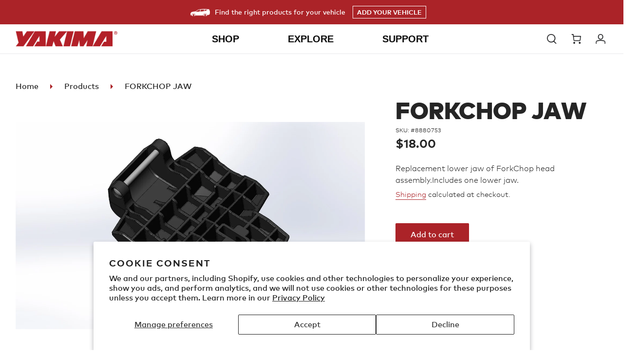

--- FILE ---
content_type: text/html; charset=utf-8
request_url: https://yakima.com/products/forkchop-jaw
body_size: 75156
content:















<!doctype html>
<html class="no-js" lang="en">
<head>
<script src="https://sapi.negate.io/script/zW8OA1srGat05sfTyR1tSw==?shop=yakimaproducts.myshopify.com"></script>


  <meta charset="utf-8">
  <meta http-equiv="X-UA-Compatible" content="IE=edge,chrome=1">
  <meta name="viewport" content="width=device-width,initial-scale=1">
  <meta name="theme-color" content="#ab2328">
  <meta name="google-site-verification" content="9z5LuMQHOlFpTjbEv-DSi_8yk0YVuMVxv8lusotIHUU" />
  <meta name="facebook-domain-verification" content="r2ylfrwj302nq5fr2xbx47kmrh1npz" />
  <link rel="canonical" href="https://yakima.com/products/forkchop-jaw">


  <!-- SearchSpring Integration -->
  
  
  
  
  
  
  <script src="//cdn.searchspring.net/search/v3/js/searchspring.catalog.js?qnit91" defer ></script><link rel="shortcut icon" href="//yakima.com/cdn/shop/files/yakima-favicon_32x32.png?v=1613786060" type="image/png"><title>FORKCHOP JAW
&ndash; Yakima</title><meta name="description" content="Replacement lower jaw of ForkChop head assembly.Includes one lower jaw."><!-- /snippets/social-meta-tags.liquid -->




<meta property="og:site_name" content="Yakima">
<meta property="og:url" content="https://yakima.com/products/forkchop-jaw">
<meta property="og:title" content="FORKCHOP JAW">
<meta property="og:type" content="product">
<meta property="og:description" content="Replacement lower jaw of ForkChop head assembly.Includes one lower jaw.">

  <meta property="og:price:amount" content="18.00">
  <meta property="og:price:currency" content="USD">

<meta property="og:image" content="http://yakima.com/cdn/shop/products/1_6156ed47-2dcf-4627-9852-ce0ab3a1e09f_1200x1200.jpg?v=1595305262">
<meta property="og:image:secure_url" content="https://yakima.com/cdn/shop/products/1_6156ed47-2dcf-4627-9852-ce0ab3a1e09f_1200x1200.jpg?v=1595305262">


  <meta name="twitter:site" content="@yakimaracks">

<meta name="twitter:card" content="summary_large_image">
<meta name="twitter:title" content="FORKCHOP JAW">
<meta name="twitter:description" content="Replacement lower jaw of ForkChop head assembly.Includes one lower jaw.">


  <link href="//yakima.com/cdn/shop/t/44/assets/fontawesome-all.min.css?v=78393058657175651301764633454" rel="stylesheet" type="text/css" media="all" />
  <link href="//yakima.com/cdn/shop/t/44/assets/fontawesome-v4-shims.min.css?v=157731650909196412241764633454" rel="stylesheet" type="text/css" media="all" />
  <link href="//yakima.com/cdn/shop/t/44/assets/fontawesome-v4-font-face.min.css?v=82333278922397374421764633454" rel="stylesheet" type="text/css" media="all" />
  <link href="//yakima.com/cdn/shop/t/44/assets/theme.scss.css?v=135888265014606599431764633790" rel="stylesheet" type="text/css" media="all" />
  <link href="//yakima.com/cdn/shop/t/44/assets/custom.css?v=167488475444119580481769447641" rel="stylesheet" type="text/css" media="all" />

  <script>
    var theme = {
      breakpoints: {
        narrowscreen: 500,
        medium: 750,
        large: 990,
        widescreen: 1400
      },
      strings: {
        addToCart: "Add to cart",
        soldOut: "Sold out",
        unavailable: "Unavailable",
        regularPrice: "Regular price",
        salePrice: "Sale price",
        sale: "Sale",
        showMore: "Show More",
        showLess: "Show Less",
        addressError: "Error looking up that address",
        addressNoResults: "No results for that address",
        addressQueryLimit: "You have exceeded the Google API usage limit. Consider upgrading to a \u003ca href=\"https:\/\/developers.google.com\/maps\/premium\/usage-limits\"\u003ePremium Plan\u003c\/a\u003e.",
        authError: "There was a problem authenticating your Google Maps account.",
        newWindow: "Opens in a new window.",
        external: "Opens external website.",
        newWindowExternal: "Opens external website in a new window.",
        removeLabel: "Remove [product]",
        update: "Update",
        quantity: "Quantity",
        discountedTotal: "Discounted total",
        regularTotal: "Regular total",
        priceColumn: "See Price column for discount details.",
        quantityMinimumMessage: "Quantity must be 1 or more",
        cartError: "There was an error while updating your cart. Please try again.",
        removedItemMessage: "Removed \u003cspan class=\"cart__removed-product-details\"\u003e([quantity]) [link]\u003c\/span\u003e from your cart.",
        unitPrice: "Unit price",
        unitPriceSeparator: "per",
        oneCartCount: "1 item",
        otherCartCount: "[count] items",
        quantityLabel: "Quantity: [count]"
      },
      moneyFormat: "${{amount}}",
      moneyFormatWithCurrency: "${{amount}} USD"
    }

    document.documentElement.className = document.documentElement.className.replace('no-js', 'js');
  </script><script src="//yakima.com/cdn/shop/t/44/assets/lazysizes.js?v=94224023136283657951764633454" async="async"></script>
  <script src="//yakima.com/cdn/shop/t/44/assets/vendor.js?v=180417523334750977231764633454" defer="defer"></script>
  <script src="//yakima.com/cdn/shop/t/44/assets/theme.js?v=59321251018410375881764633454" defer="defer"></script>
  <script src="//yakima.com/cdn/shop/t/44/assets/custom.js?v=155934935728967917451764633454" defer="defer"></script>
  <script type="text/javascript" src="//yakima.com/cdn/shop/t/44/assets/fmc-shopify.js?v=171068295934144945141765827336" defer="defer"> </script>
  <!--Vehicle selector-->
  <link href="//yakima.com/cdn/shop/t/44/assets/fmc.css?v=87930870327196788671764633454" rel="stylesheet" type="text/css" media="all" />

  <script type="text/javascript" src="//yakima.com/cdn/shop/t/44/assets/discount.js?v=49388649203447274891764633454" defer="defer"> </script>
  <script type="text/javascript" src="//yakima.com/cdn/shop/t/44/assets/whitelabel-shopify.js?v=85253300455211100901764633454" defer="defer"> </script>

  
  
  <script>window.performance && window.performance.mark && window.performance.mark('shopify.content_for_header.start');</script><meta name="google-site-verification" content="cW6_VPlsXAyPlZUqClbZVX6ZnfaDikdSzaD8M1CmOTw">
<meta name="google-site-verification" content="cW6_VPlsXAyPlZUqClbZVX6ZnfaDikdSzaD8M1CmOTw">
<meta id="shopify-digital-wallet" name="shopify-digital-wallet" content="/26639433776/digital_wallets/dialog">
<meta name="shopify-checkout-api-token" content="4ab3a9acc2b028832c4613baefce6c0b">
<link rel="alternate" type="application/json+oembed" href="https://yakima.com/products/forkchop-jaw.oembed">
<script async="async" src="/checkouts/internal/preloads.js?locale=en-US"></script>
<link rel="preconnect" href="https://shop.app" crossorigin="anonymous">
<script async="async" src="https://shop.app/checkouts/internal/preloads.js?locale=en-US&shop_id=26639433776" crossorigin="anonymous"></script>
<script id="shopify-features" type="application/json">{"accessToken":"4ab3a9acc2b028832c4613baefce6c0b","betas":["rich-media-storefront-analytics"],"domain":"yakima.com","predictiveSearch":true,"shopId":26639433776,"locale":"en"}</script>
<script>var Shopify = Shopify || {};
Shopify.shop = "yakimaproducts.myshopify.com";
Shopify.locale = "en";
Shopify.currency = {"active":"USD","rate":"1.0"};
Shopify.country = "US";
Shopify.theme = {"name":"12.01.2025 - Winter Post BFCM","id":138606084144,"schema_name":"Debut","schema_version":"13.0.0","theme_store_id":796,"role":"main"};
Shopify.theme.handle = "null";
Shopify.theme.style = {"id":null,"handle":null};
Shopify.cdnHost = "yakima.com/cdn";
Shopify.routes = Shopify.routes || {};
Shopify.routes.root = "/";</script>
<script type="module">!function(o){(o.Shopify=o.Shopify||{}).modules=!0}(window);</script>
<script>!function(o){function n(){var o=[];function n(){o.push(Array.prototype.slice.apply(arguments))}return n.q=o,n}var t=o.Shopify=o.Shopify||{};t.loadFeatures=n(),t.autoloadFeatures=n()}(window);</script>
<script>
  window.ShopifyPay = window.ShopifyPay || {};
  window.ShopifyPay.apiHost = "shop.app\/pay";
  window.ShopifyPay.redirectState = null;
</script>
<script id="shop-js-analytics" type="application/json">{"pageType":"product"}</script>
<script defer="defer" async type="module" src="//yakima.com/cdn/shopifycloud/shop-js/modules/v2/client.init-shop-cart-sync_WVOgQShq.en.esm.js"></script>
<script defer="defer" async type="module" src="//yakima.com/cdn/shopifycloud/shop-js/modules/v2/chunk.common_C_13GLB1.esm.js"></script>
<script defer="defer" async type="module" src="//yakima.com/cdn/shopifycloud/shop-js/modules/v2/chunk.modal_CLfMGd0m.esm.js"></script>
<script type="module">
  await import("//yakima.com/cdn/shopifycloud/shop-js/modules/v2/client.init-shop-cart-sync_WVOgQShq.en.esm.js");
await import("//yakima.com/cdn/shopifycloud/shop-js/modules/v2/chunk.common_C_13GLB1.esm.js");
await import("//yakima.com/cdn/shopifycloud/shop-js/modules/v2/chunk.modal_CLfMGd0m.esm.js");

  window.Shopify.SignInWithShop?.initShopCartSync?.({"fedCMEnabled":true,"windoidEnabled":true});

</script>
<script>
  window.Shopify = window.Shopify || {};
  if (!window.Shopify.featureAssets) window.Shopify.featureAssets = {};
  window.Shopify.featureAssets['shop-js'] = {"shop-cart-sync":["modules/v2/client.shop-cart-sync_DuR37GeY.en.esm.js","modules/v2/chunk.common_C_13GLB1.esm.js","modules/v2/chunk.modal_CLfMGd0m.esm.js"],"init-fed-cm":["modules/v2/client.init-fed-cm_BucUoe6W.en.esm.js","modules/v2/chunk.common_C_13GLB1.esm.js","modules/v2/chunk.modal_CLfMGd0m.esm.js"],"shop-toast-manager":["modules/v2/client.shop-toast-manager_B0JfrpKj.en.esm.js","modules/v2/chunk.common_C_13GLB1.esm.js","modules/v2/chunk.modal_CLfMGd0m.esm.js"],"init-shop-cart-sync":["modules/v2/client.init-shop-cart-sync_WVOgQShq.en.esm.js","modules/v2/chunk.common_C_13GLB1.esm.js","modules/v2/chunk.modal_CLfMGd0m.esm.js"],"shop-button":["modules/v2/client.shop-button_B_U3bv27.en.esm.js","modules/v2/chunk.common_C_13GLB1.esm.js","modules/v2/chunk.modal_CLfMGd0m.esm.js"],"init-windoid":["modules/v2/client.init-windoid_DuP9q_di.en.esm.js","modules/v2/chunk.common_C_13GLB1.esm.js","modules/v2/chunk.modal_CLfMGd0m.esm.js"],"shop-cash-offers":["modules/v2/client.shop-cash-offers_BmULhtno.en.esm.js","modules/v2/chunk.common_C_13GLB1.esm.js","modules/v2/chunk.modal_CLfMGd0m.esm.js"],"pay-button":["modules/v2/client.pay-button_CrPSEbOK.en.esm.js","modules/v2/chunk.common_C_13GLB1.esm.js","modules/v2/chunk.modal_CLfMGd0m.esm.js"],"init-customer-accounts":["modules/v2/client.init-customer-accounts_jNk9cPYQ.en.esm.js","modules/v2/client.shop-login-button_DJ5ldayH.en.esm.js","modules/v2/chunk.common_C_13GLB1.esm.js","modules/v2/chunk.modal_CLfMGd0m.esm.js"],"avatar":["modules/v2/client.avatar_BTnouDA3.en.esm.js"],"checkout-modal":["modules/v2/client.checkout-modal_pBPyh9w8.en.esm.js","modules/v2/chunk.common_C_13GLB1.esm.js","modules/v2/chunk.modal_CLfMGd0m.esm.js"],"init-shop-for-new-customer-accounts":["modules/v2/client.init-shop-for-new-customer-accounts_BUoCy7a5.en.esm.js","modules/v2/client.shop-login-button_DJ5ldayH.en.esm.js","modules/v2/chunk.common_C_13GLB1.esm.js","modules/v2/chunk.modal_CLfMGd0m.esm.js"],"init-customer-accounts-sign-up":["modules/v2/client.init-customer-accounts-sign-up_CnczCz9H.en.esm.js","modules/v2/client.shop-login-button_DJ5ldayH.en.esm.js","modules/v2/chunk.common_C_13GLB1.esm.js","modules/v2/chunk.modal_CLfMGd0m.esm.js"],"init-shop-email-lookup-coordinator":["modules/v2/client.init-shop-email-lookup-coordinator_CzjY5t9o.en.esm.js","modules/v2/chunk.common_C_13GLB1.esm.js","modules/v2/chunk.modal_CLfMGd0m.esm.js"],"shop-follow-button":["modules/v2/client.shop-follow-button_CsYC63q7.en.esm.js","modules/v2/chunk.common_C_13GLB1.esm.js","modules/v2/chunk.modal_CLfMGd0m.esm.js"],"shop-login-button":["modules/v2/client.shop-login-button_DJ5ldayH.en.esm.js","modules/v2/chunk.common_C_13GLB1.esm.js","modules/v2/chunk.modal_CLfMGd0m.esm.js"],"shop-login":["modules/v2/client.shop-login_B9ccPdmx.en.esm.js","modules/v2/chunk.common_C_13GLB1.esm.js","modules/v2/chunk.modal_CLfMGd0m.esm.js"],"lead-capture":["modules/v2/client.lead-capture_D0K_KgYb.en.esm.js","modules/v2/chunk.common_C_13GLB1.esm.js","modules/v2/chunk.modal_CLfMGd0m.esm.js"],"payment-terms":["modules/v2/client.payment-terms_BWmiNN46.en.esm.js","modules/v2/chunk.common_C_13GLB1.esm.js","modules/v2/chunk.modal_CLfMGd0m.esm.js"]};
</script>
<script>(function() {
  var isLoaded = false;
  function asyncLoad() {
    if (isLoaded) return;
    isLoaded = true;
    var urls = ["https:\/\/d23dclunsivw3h.cloudfront.net\/redirect-app.js?shop=yakimaproducts.myshopify.com","https:\/\/services.nofraud.com\/js\/device.js?shop=yakimaproducts.myshopify.com","https:\/\/na.shgcdn3.com\/pixel-collector.js?shop=yakimaproducts.myshopify.com"];
    for (var i = 0; i < urls.length; i++) {
      var s = document.createElement('script');
      s.type = 'text/javascript';
      s.async = true;
      s.src = urls[i];
      var x = document.getElementsByTagName('script')[0];
      x.parentNode.insertBefore(s, x);
    }
  };
  if(window.attachEvent) {
    window.attachEvent('onload', asyncLoad);
  } else {
    window.addEventListener('load', asyncLoad, false);
  }
})();</script>
<script id="__st">var __st={"a":26639433776,"offset":-28800,"reqid":"d431afa7-ecb0-4d1f-b944-41a215d4f1db-1769580545","pageurl":"yakima.com\/products\/forkchop-jaw","u":"acc1a9c8ead4","p":"product","rtyp":"product","rid":4178920767536};</script>
<script>window.ShopifyPaypalV4VisibilityTracking = true;</script>
<script id="captcha-bootstrap">!function(){'use strict';const t='contact',e='account',n='new_comment',o=[[t,t],['blogs',n],['comments',n],[t,'customer']],c=[[e,'customer_login'],[e,'guest_login'],[e,'recover_customer_password'],[e,'create_customer']],r=t=>t.map((([t,e])=>`form[action*='/${t}']:not([data-nocaptcha='true']) input[name='form_type'][value='${e}']`)).join(','),a=t=>()=>t?[...document.querySelectorAll(t)].map((t=>t.form)):[];function s(){const t=[...o],e=r(t);return a(e)}const i='password',u='form_key',d=['recaptcha-v3-token','g-recaptcha-response','h-captcha-response',i],f=()=>{try{return window.sessionStorage}catch{return}},m='__shopify_v',_=t=>t.elements[u];function p(t,e,n=!1){try{const o=window.sessionStorage,c=JSON.parse(o.getItem(e)),{data:r}=function(t){const{data:e,action:n}=t;return t[m]||n?{data:e,action:n}:{data:t,action:n}}(c);for(const[e,n]of Object.entries(r))t.elements[e]&&(t.elements[e].value=n);n&&o.removeItem(e)}catch(o){console.error('form repopulation failed',{error:o})}}const l='form_type',E='cptcha';function T(t){t.dataset[E]=!0}const w=window,h=w.document,L='Shopify',v='ce_forms',y='captcha';let A=!1;((t,e)=>{const n=(g='f06e6c50-85a8-45c8-87d0-21a2b65856fe',I='https://cdn.shopify.com/shopifycloud/storefront-forms-hcaptcha/ce_storefront_forms_captcha_hcaptcha.v1.5.2.iife.js',D={infoText:'Protected by hCaptcha',privacyText:'Privacy',termsText:'Terms'},(t,e,n)=>{const o=w[L][v],c=o.bindForm;if(c)return c(t,g,e,D).then(n);var r;o.q.push([[t,g,e,D],n]),r=I,A||(h.body.append(Object.assign(h.createElement('script'),{id:'captcha-provider',async:!0,src:r})),A=!0)});var g,I,D;w[L]=w[L]||{},w[L][v]=w[L][v]||{},w[L][v].q=[],w[L][y]=w[L][y]||{},w[L][y].protect=function(t,e){n(t,void 0,e),T(t)},Object.freeze(w[L][y]),function(t,e,n,w,h,L){const[v,y,A,g]=function(t,e,n){const i=e?o:[],u=t?c:[],d=[...i,...u],f=r(d),m=r(i),_=r(d.filter((([t,e])=>n.includes(e))));return[a(f),a(m),a(_),s()]}(w,h,L),I=t=>{const e=t.target;return e instanceof HTMLFormElement?e:e&&e.form},D=t=>v().includes(t);t.addEventListener('submit',(t=>{const e=I(t);if(!e)return;const n=D(e)&&!e.dataset.hcaptchaBound&&!e.dataset.recaptchaBound,o=_(e),c=g().includes(e)&&(!o||!o.value);(n||c)&&t.preventDefault(),c&&!n&&(function(t){try{if(!f())return;!function(t){const e=f();if(!e)return;const n=_(t);if(!n)return;const o=n.value;o&&e.removeItem(o)}(t);const e=Array.from(Array(32),(()=>Math.random().toString(36)[2])).join('');!function(t,e){_(t)||t.append(Object.assign(document.createElement('input'),{type:'hidden',name:u})),t.elements[u].value=e}(t,e),function(t,e){const n=f();if(!n)return;const o=[...t.querySelectorAll(`input[type='${i}']`)].map((({name:t})=>t)),c=[...d,...o],r={};for(const[a,s]of new FormData(t).entries())c.includes(a)||(r[a]=s);n.setItem(e,JSON.stringify({[m]:1,action:t.action,data:r}))}(t,e)}catch(e){console.error('failed to persist form',e)}}(e),e.submit())}));const S=(t,e)=>{t&&!t.dataset[E]&&(n(t,e.some((e=>e===t))),T(t))};for(const o of['focusin','change'])t.addEventListener(o,(t=>{const e=I(t);D(e)&&S(e,y())}));const B=e.get('form_key'),M=e.get(l),P=B&&M;t.addEventListener('DOMContentLoaded',(()=>{const t=y();if(P)for(const e of t)e.elements[l].value===M&&p(e,B);[...new Set([...A(),...v().filter((t=>'true'===t.dataset.shopifyCaptcha))])].forEach((e=>S(e,t)))}))}(h,new URLSearchParams(w.location.search),n,t,e,['guest_login'])})(!0,!1)}();</script>
<script integrity="sha256-4kQ18oKyAcykRKYeNunJcIwy7WH5gtpwJnB7kiuLZ1E=" data-source-attribution="shopify.loadfeatures" defer="defer" src="//yakima.com/cdn/shopifycloud/storefront/assets/storefront/load_feature-a0a9edcb.js" crossorigin="anonymous"></script>
<script crossorigin="anonymous" defer="defer" src="//yakima.com/cdn/shopifycloud/storefront/assets/shopify_pay/storefront-65b4c6d7.js?v=20250812"></script>
<script data-source-attribution="shopify.dynamic_checkout.dynamic.init">var Shopify=Shopify||{};Shopify.PaymentButton=Shopify.PaymentButton||{isStorefrontPortableWallets:!0,init:function(){window.Shopify.PaymentButton.init=function(){};var t=document.createElement("script");t.src="https://yakima.com/cdn/shopifycloud/portable-wallets/latest/portable-wallets.en.js",t.type="module",document.head.appendChild(t)}};
</script>
<script data-source-attribution="shopify.dynamic_checkout.buyer_consent">
  function portableWalletsHideBuyerConsent(e){var t=document.getElementById("shopify-buyer-consent"),n=document.getElementById("shopify-subscription-policy-button");t&&n&&(t.classList.add("hidden"),t.setAttribute("aria-hidden","true"),n.removeEventListener("click",e))}function portableWalletsShowBuyerConsent(e){var t=document.getElementById("shopify-buyer-consent"),n=document.getElementById("shopify-subscription-policy-button");t&&n&&(t.classList.remove("hidden"),t.removeAttribute("aria-hidden"),n.addEventListener("click",e))}window.Shopify?.PaymentButton&&(window.Shopify.PaymentButton.hideBuyerConsent=portableWalletsHideBuyerConsent,window.Shopify.PaymentButton.showBuyerConsent=portableWalletsShowBuyerConsent);
</script>
<script data-source-attribution="shopify.dynamic_checkout.cart.bootstrap">document.addEventListener("DOMContentLoaded",(function(){function t(){return document.querySelector("shopify-accelerated-checkout-cart, shopify-accelerated-checkout")}if(t())Shopify.PaymentButton.init();else{new MutationObserver((function(e,n){t()&&(Shopify.PaymentButton.init(),n.disconnect())})).observe(document.body,{childList:!0,subtree:!0})}}));
</script>
<script id='scb4127' type='text/javascript' async='' src='https://yakima.com/cdn/shopifycloud/privacy-banner/storefront-banner.js'></script><link id="shopify-accelerated-checkout-styles" rel="stylesheet" media="screen" href="https://yakima.com/cdn/shopifycloud/portable-wallets/latest/accelerated-checkout-backwards-compat.css" crossorigin="anonymous">
<style id="shopify-accelerated-checkout-cart">
        #shopify-buyer-consent {
  margin-top: 1em;
  display: inline-block;
  width: 100%;
}

#shopify-buyer-consent.hidden {
  display: none;
}

#shopify-subscription-policy-button {
  background: none;
  border: none;
  padding: 0;
  text-decoration: underline;
  font-size: inherit;
  cursor: pointer;
}

#shopify-subscription-policy-button::before {
  box-shadow: none;
}

      </style>

<script>window.performance && window.performance.mark && window.performance.mark('shopify.content_for_header.end');</script>
  





  <script type="text/javascript">
    
      window.__shgMoneyFormat = window.__shgMoneyFormat || {"USD":{"currency":"USD","currency_symbol":"$","currency_symbol_location":"left","decimal_places":2,"decimal_separator":".","thousands_separator":","}};
    
    window.__shgCurrentCurrencyCode = window.__shgCurrentCurrencyCode || {
      currency: "USD",
      currency_symbol: "$",
      decimal_separator: ".",
      thousands_separator: ",",
      decimal_places: 2,
      currency_symbol_location: "left"
    };
  </script>



  
<link rel="alternate" hreflang="en-us" href="https://yakima.com/products/forkchop-jaw" /><link rel="alternate" hreflang="de-DE" href="https://de.yakima.com/products/forkchop-jaw" />
<link rel="alternate" hreflang="fr-FR" href="https://fr.yakima.com/products/forkchop-jaw" />
<link rel="alternate" hreflang="nl-NL" href="https://nl.yakima.com/products/forkchop-jaw" />
<link rel="alternate" hreflang="x-default" href="https://yakima.com/products/forkchop-jaw" />


  <link rel="alternate" hreflang="en-us" href="https://yakima.com/" />
  <link rel="alternate" hreflang="x-default" href="https://yakima.com/">
  <link rel="alternate" hreflang="de-AT" href="https://at.yakima.com/">
  <link rel="alternate" hreflang="nl-BE" href="https://be.yakima.com/">
  <link rel="alternate" hreflang="fr-BE" href="https://be.yakima.com/fr">
  <link rel="alternate" hreflang="de-CH" href="https://ch.yakima.com/">
  <link rel="alternate" hreflang="fr-CH" href="https://ch.yakima.com/fr">
  <link rel="alternate" hreflang="en-CH" href="https://ch.yakima.com/en">
  <link rel="alternate" hreflang="cs-CZ" href="https://cz.yakima.com/">
  <link rel="alternate" hreflang="de-DE" href="https://de.yakima.com/">
  <link rel="alternate" hreflang="nl-DK" href="https://dk.yakima.com/">
  <link rel="alternate" hreflang="es-ES" href="https://es.yakima.com/">
  <link rel="alternate" hreflang="fr-FR" href="https://fr.yakima.com/">
  <link rel="alternate" hreflang="it-IT" href="https://it.yakima.com/">
  <link rel="alternate" hreflang="nl-NL" href="https://nl.yakima.com/">
  <link rel="alternate" hreflang="en-NL" href="https://nl.yakima.com/en">
  <link rel="alternate" hreflang="no-NO" href="https://no.yakima.com/">
  <link rel="alternate" hreflang="pl-PL" href="https://pl.yakima.com/">
  <link rel="alternate" hreflang="sv-SE" href="https://se.yakima.com/">
  <link rel="alternate" hreflang="sk-SK" href="https://sk.yakima.com/">
  <link rel="alternate" hreflang="en-UA" href="https://ua.yakima.com/">
  <link rel="alternate" hreflang="en-GB" href="https://yakima-eu.myshopify.com/">
  <link rel="alternate" hreflang="fr-GB" href="https://yakima-eu.myshopify.com/fr">
  <link rel="alternate" hreflang="it-GB" href="https://yakima-eu.myshopify.com/it">
  

  
<!-- Start of Judge.me Core -->
<link rel="dns-prefetch" href="https://cdn.judge.me/">
<script data-cfasync='false' class='jdgm-settings-script'>window.jdgmSettings={"pagination":5,"disable_web_reviews":true,"badge_no_review_text":"No reviews","badge_n_reviews_text":"{{ n }} review/reviews","badge_star_color":"#202020","hide_badge_preview_if_no_reviews":true,"badge_hide_text":false,"enforce_center_preview_badge":false,"widget_title":"{{ product_name }} Reviews","widget_open_form_text":"Write a review","widget_close_form_text":"Cancel review","widget_refresh_page_text":"Refresh page","widget_summary_text":"Based on {{ number_of_reviews }} review/reviews","widget_no_review_text":"Be the first to write a review","widget_name_field_text":"Display name","widget_verified_name_field_text":"Verified Name (public)","widget_name_placeholder_text":"Display name","widget_required_field_error_text":"This field is required.","widget_email_field_text":"Email address","widget_verified_email_field_text":"Verified Email (private, can not be edited)","widget_email_placeholder_text":"Your email address","widget_email_field_error_text":"Please enter a valid email address.","widget_rating_field_text":"Rating","widget_review_title_field_text":"Review Title","widget_review_title_placeholder_text":"Give your review a title","widget_review_body_field_text":"Review content","widget_review_body_placeholder_text":"Start writing here...","widget_pictures_field_text":"Picture/Video (optional)","widget_submit_review_text":"Submit Review","widget_submit_verified_review_text":"Submit Verified Review","widget_submit_success_msg_with_auto_publish":"Thank you! Please refresh the page in a few moments to see your review. You can remove or edit your review by logging into \u003ca href='https://judge.me/login' target='_blank' rel='nofollow noopener'\u003eJudge.me\u003c/a\u003e","widget_submit_success_msg_no_auto_publish":"Thank you! Your review will be published as soon as it is approved by the shop admin. You can remove or edit your review by logging into \u003ca href='https://judge.me/login' target='_blank' rel='nofollow noopener'\u003eJudge.me\u003c/a\u003e","widget_show_default_reviews_out_of_total_text":"Showing {{ n_reviews_shown }} out of {{ n_reviews }} reviews.","widget_show_all_link_text":"Show all","widget_show_less_link_text":"Show less","widget_author_said_text":"{{ reviewer_name }} said:","widget_days_text":"{{ n }} days ago","widget_weeks_text":"{{ n }} week/weeks ago","widget_months_text":"{{ n }} month/months ago","widget_years_text":"{{ n }} year/years ago","widget_yesterday_text":"Yesterday","widget_today_text":"Today","widget_replied_text":"\u003e\u003e {{ shop_name }} replied:","widget_read_more_text":"Read more","widget_reviewer_name_as_initial":"","widget_rating_filter_color":"#ab2328","widget_rating_filter_see_all_text":"See all reviews","widget_sorting_most_recent_text":"Most Recent","widget_sorting_highest_rating_text":"Highest Rating","widget_sorting_lowest_rating_text":"Lowest Rating","widget_sorting_with_pictures_text":"Only Pictures","widget_sorting_most_helpful_text":"Most Helpful","widget_open_question_form_text":"Ask a question","widget_reviews_subtab_text":"Reviews","widget_questions_subtab_text":"Questions","widget_question_label_text":"Question","widget_answer_label_text":"Answer","widget_question_placeholder_text":"Write your question here","widget_submit_question_text":"Submit Question","widget_question_submit_success_text":"Thank you for your question! We will notify you once it gets answered.","widget_star_color":"#202020","verified_badge_text":"Verified","verified_badge_bg_color":"","verified_badge_text_color":"","verified_badge_placement":"left-of-reviewer-name","widget_review_max_height":10,"widget_hide_border":true,"widget_social_share":false,"widget_thumb":false,"widget_review_location_show":false,"widget_location_format":"country_iso_code","all_reviews_include_out_of_store_products":true,"all_reviews_out_of_store_text":"(out of store)","all_reviews_pagination":100,"all_reviews_product_name_prefix_text":"about","enable_review_pictures":true,"enable_question_anwser":false,"widget_theme":"","review_date_format":"mm/dd/yyyy","default_sort_method":"most-recent","widget_product_reviews_subtab_text":"Product Reviews","widget_shop_reviews_subtab_text":"Shop Reviews","widget_other_products_reviews_text":"Reviews for other products","widget_store_reviews_subtab_text":"Store reviews","widget_no_store_reviews_text":"This store hasn't received any reviews yet","widget_web_restriction_product_reviews_text":"This product hasn't received any reviews yet","widget_no_items_text":"No items found","widget_show_more_text":"Show more","widget_write_a_store_review_text":"Write a Store Review","widget_other_languages_heading":"Reviews in Other Languages","widget_translate_review_text":"Translate review to {{ language }}","widget_translating_review_text":"Translating...","widget_show_original_translation_text":"Show original ({{ language }})","widget_translate_review_failed_text":"Review couldn't be translated.","widget_translate_review_retry_text":"Retry","widget_translate_review_try_again_later_text":"Try again later","show_product_url_for_grouped_product":false,"widget_sorting_pictures_first_text":"Pictures First","show_pictures_on_all_rev_page_mobile":false,"show_pictures_on_all_rev_page_desktop":false,"floating_tab_hide_mobile_install_preference":false,"floating_tab_button_name":"★ Reviews","floating_tab_title":"Let customers speak for us","floating_tab_button_color":"","floating_tab_button_background_color":"","floating_tab_url":"","floating_tab_url_enabled":false,"floating_tab_tab_style":"text","all_reviews_text_badge_text":"Customers rate us {{ shop.metafields.judgeme.all_reviews_rating | round: 1 }}/5 based on {{ shop.metafields.judgeme.all_reviews_count }} reviews.","all_reviews_text_badge_text_branded_style":"{{ shop.metafields.judgeme.all_reviews_rating | round: 1 }} out of 5 stars based on {{ shop.metafields.judgeme.all_reviews_count }} reviews","is_all_reviews_text_badge_a_link":false,"show_stars_for_all_reviews_text_badge":false,"all_reviews_text_badge_url":"","all_reviews_text_style":"text","all_reviews_text_color_style":"judgeme_brand_color","all_reviews_text_color":"#108474","all_reviews_text_show_jm_brand":true,"featured_carousel_show_header":true,"featured_carousel_title":"Let customers speak for us","testimonials_carousel_title":"Customers are saying","videos_carousel_title":"Real customer stories","cards_carousel_title":"Customers are saying","featured_carousel_count_text":"from {{ n }} reviews","featured_carousel_add_link_to_all_reviews_page":false,"featured_carousel_url":"","featured_carousel_show_images":true,"featured_carousel_autoslide_interval":5,"featured_carousel_arrows_on_the_sides":false,"featured_carousel_height":250,"featured_carousel_width":80,"featured_carousel_image_size":0,"featured_carousel_image_height":250,"featured_carousel_arrow_color":"#eeeeee","verified_count_badge_style":"vintage","verified_count_badge_orientation":"horizontal","verified_count_badge_color_style":"judgeme_brand_color","verified_count_badge_color":"#108474","is_verified_count_badge_a_link":false,"verified_count_badge_url":"","verified_count_badge_show_jm_brand":true,"widget_rating_preset_default":5,"widget_first_sub_tab":"product-reviews","widget_show_histogram":true,"widget_histogram_use_custom_color":true,"widget_pagination_use_custom_color":false,"widget_star_use_custom_color":true,"widget_verified_badge_use_custom_color":false,"widget_write_review_use_custom_color":false,"picture_reminder_submit_button":"Upload Pictures","enable_review_videos":true,"mute_video_by_default":false,"widget_sorting_videos_first_text":"Videos First","widget_review_pending_text":"Pending","featured_carousel_items_for_large_screen":3,"social_share_options_order":"Facebook,Twitter","remove_microdata_snippet":true,"disable_json_ld":false,"enable_json_ld_products":false,"preview_badge_show_question_text":false,"preview_badge_no_question_text":"No questions","preview_badge_n_question_text":"{{ number_of_questions }} question/questions","qa_badge_show_icon":false,"qa_badge_position":"same-row","remove_judgeme_branding":false,"widget_add_search_bar":false,"widget_search_bar_placeholder":"Search","widget_sorting_verified_only_text":"Verified only","featured_carousel_theme":"default","featured_carousel_show_rating":true,"featured_carousel_show_title":true,"featured_carousel_show_body":true,"featured_carousel_show_date":false,"featured_carousel_show_reviewer":true,"featured_carousel_show_product":false,"featured_carousel_header_background_color":"#108474","featured_carousel_header_text_color":"#ffffff","featured_carousel_name_product_separator":"reviewed","featured_carousel_full_star_background":"#108474","featured_carousel_empty_star_background":"#dadada","featured_carousel_vertical_theme_background":"#f9fafb","featured_carousel_verified_badge_enable":false,"featured_carousel_verified_badge_color":"#108474","featured_carousel_border_style":"round","featured_carousel_review_line_length_limit":3,"featured_carousel_more_reviews_button_text":"Read more reviews","featured_carousel_view_product_button_text":"View product","all_reviews_page_load_reviews_on":"scroll","all_reviews_page_load_more_text":"Load More Reviews","disable_fb_tab_reviews":false,"enable_ajax_cdn_cache":false,"widget_public_name_text":"displayed publicly like","default_reviewer_name":"John Smith","default_reviewer_name_has_non_latin":true,"widget_reviewer_anonymous":"Anonymous","medals_widget_title":"Judge.me Review Medals","medals_widget_background_color":"#f9fafb","medals_widget_position":"footer_all_pages","medals_widget_border_color":"#f9fafb","medals_widget_verified_text_position":"left","medals_widget_use_monochromatic_version":false,"medals_widget_elements_color":"#108474","show_reviewer_avatar":true,"widget_invalid_yt_video_url_error_text":"Not a YouTube video URL","widget_max_length_field_error_text":"Please enter no more than {0} characters.","widget_show_country_flag":false,"widget_show_collected_via_shop_app":true,"widget_verified_by_shop_badge_style":"light","widget_verified_by_shop_text":"Verified by Shop","widget_show_photo_gallery":true,"widget_load_with_code_splitting":true,"widget_ugc_install_preference":false,"widget_ugc_title":"Made by us, Shared by you","widget_ugc_subtitle":"Tag us to see your picture featured in our page","widget_ugc_arrows_color":"#ffffff","widget_ugc_primary_button_text":"Buy Now","widget_ugc_primary_button_background_color":"#108474","widget_ugc_primary_button_text_color":"#ffffff","widget_ugc_primary_button_border_width":"0","widget_ugc_primary_button_border_style":"none","widget_ugc_primary_button_border_color":"#108474","widget_ugc_primary_button_border_radius":"25","widget_ugc_secondary_button_text":"Load More","widget_ugc_secondary_button_background_color":"#ffffff","widget_ugc_secondary_button_text_color":"#108474","widget_ugc_secondary_button_border_width":"2","widget_ugc_secondary_button_border_style":"solid","widget_ugc_secondary_button_border_color":"#108474","widget_ugc_secondary_button_border_radius":"25","widget_ugc_reviews_button_text":"View Reviews","widget_ugc_reviews_button_background_color":"#ffffff","widget_ugc_reviews_button_text_color":"#108474","widget_ugc_reviews_button_border_width":"2","widget_ugc_reviews_button_border_style":"solid","widget_ugc_reviews_button_border_color":"#108474","widget_ugc_reviews_button_border_radius":"25","widget_ugc_reviews_button_link_to":"judgeme-reviews-page","widget_ugc_show_post_date":true,"widget_ugc_max_width":"800","widget_rating_metafield_value_type":true,"widget_primary_color":"#108474","widget_enable_secondary_color":false,"widget_secondary_color":"#edf5f5","widget_summary_average_rating_text":"{{ average_rating }} out of 5","widget_media_grid_title":"Customer photos \u0026 videos","widget_media_grid_see_more_text":"See more","widget_round_style":false,"widget_show_product_medals":true,"widget_verified_by_judgeme_text":"Verified by Judge.me","widget_show_store_medals":true,"widget_verified_by_judgeme_text_in_store_medals":"Verified by Judge.me","widget_media_field_exceed_quantity_message":"Sorry, we can only accept {{ max_media }} for one review.","widget_media_field_exceed_limit_message":"{{ file_name }} is too large, please select a {{ media_type }} less than {{ size_limit }}MB.","widget_review_submitted_text":"Review Submitted!","widget_question_submitted_text":"Question Submitted!","widget_close_form_text_question":"Cancel","widget_write_your_answer_here_text":"Write your answer here","widget_enabled_branded_link":true,"widget_show_collected_by_judgeme":false,"widget_reviewer_name_color":"","widget_write_review_text_color":"","widget_write_review_bg_color":"","widget_collected_by_judgeme_text":"collected by Judge.me","widget_pagination_type":"standard","widget_load_more_text":"Load More","widget_load_more_color":"#108474","widget_full_review_text":"Full Review","widget_read_more_reviews_text":"Read More Reviews","widget_read_questions_text":"Read Questions","widget_questions_and_answers_text":"Questions \u0026 Answers","widget_verified_by_text":"Verified by","widget_verified_text":"Verified","widget_number_of_reviews_text":"{{ number_of_reviews }} reviews","widget_back_button_text":"Back","widget_next_button_text":"Next","widget_custom_forms_filter_button":"Filters","custom_forms_style":"vertical","widget_show_review_information":false,"how_reviews_are_collected":"How reviews are collected?","widget_show_review_keywords":false,"widget_gdpr_statement":"How we use your data: We'll only contact you about the review you left, and only if necessary. By submitting your review, you agree to Judge.me's \u003ca href='https://judge.me/terms' target='_blank' rel='nofollow noopener'\u003eterms\u003c/a\u003e, \u003ca href='https://judge.me/privacy' target='_blank' rel='nofollow noopener'\u003eprivacy\u003c/a\u003e and \u003ca href='https://judge.me/content-policy' target='_blank' rel='nofollow noopener'\u003econtent\u003c/a\u003e policies.","widget_multilingual_sorting_enabled":false,"widget_translate_review_content_enabled":false,"widget_translate_review_content_method":"manual","popup_widget_review_selection":"automatically_with_pictures","popup_widget_round_border_style":true,"popup_widget_show_title":true,"popup_widget_show_body":true,"popup_widget_show_reviewer":false,"popup_widget_show_product":true,"popup_widget_show_pictures":true,"popup_widget_use_review_picture":true,"popup_widget_show_on_home_page":true,"popup_widget_show_on_product_page":true,"popup_widget_show_on_collection_page":true,"popup_widget_show_on_cart_page":true,"popup_widget_position":"bottom_left","popup_widget_first_review_delay":5,"popup_widget_duration":5,"popup_widget_interval":5,"popup_widget_review_count":5,"popup_widget_hide_on_mobile":true,"review_snippet_widget_round_border_style":true,"review_snippet_widget_card_color":"#FFFFFF","review_snippet_widget_slider_arrows_background_color":"#FFFFFF","review_snippet_widget_slider_arrows_color":"#000000","review_snippet_widget_star_color":"#108474","show_product_variant":false,"all_reviews_product_variant_label_text":"Variant: ","widget_show_verified_branding":false,"widget_ai_summary_title":"Customers say","widget_ai_summary_disclaimer":"AI-powered review summary based on recent customer reviews","widget_show_ai_summary":false,"widget_show_ai_summary_bg":false,"widget_show_review_title_input":true,"redirect_reviewers_invited_via_email":"review_widget","request_store_review_after_product_review":false,"request_review_other_products_in_order":false,"review_form_color_scheme":"default","review_form_corner_style":"square","review_form_star_color":{},"review_form_text_color":"#333333","review_form_background_color":"#ffffff","review_form_field_background_color":"#fafafa","review_form_button_color":{},"review_form_button_text_color":"#ffffff","review_form_modal_overlay_color":"#000000","review_content_screen_title_text":"How would you rate this product?","review_content_introduction_text":"We would love it if you would share a bit about your experience.","store_review_form_title_text":"How would you rate this store?","store_review_form_introduction_text":"We would love it if you would share a bit about your experience.","show_review_guidance_text":true,"one_star_review_guidance_text":"Poor","five_star_review_guidance_text":"Great","customer_information_screen_title_text":"About you","customer_information_introduction_text":"Please tell us more about you.","custom_questions_screen_title_text":"Your experience in more detail","custom_questions_introduction_text":"Here are a few questions to help us understand more about your experience.","review_submitted_screen_title_text":"Thanks for your review!","review_submitted_screen_thank_you_text":"We are processing it and it will appear on the store soon.","review_submitted_screen_email_verification_text":"Please confirm your email by clicking the link we just sent you. This helps us keep reviews authentic.","review_submitted_request_store_review_text":"Would you like to share your experience of shopping with us?","review_submitted_review_other_products_text":"Would you like to review these products?","store_review_screen_title_text":"Would you like to share your experience of shopping with us?","store_review_introduction_text":"We value your feedback and use it to improve. Please share any thoughts or suggestions you have.","reviewer_media_screen_title_picture_text":"Share a picture","reviewer_media_introduction_picture_text":"Upload a photo to support your review.","reviewer_media_screen_title_video_text":"Share a video","reviewer_media_introduction_video_text":"Upload a video to support your review.","reviewer_media_screen_title_picture_or_video_text":"Share a picture or video","reviewer_media_introduction_picture_or_video_text":"Upload a photo or video to support your review.","reviewer_media_youtube_url_text":"Paste your Youtube URL here","advanced_settings_next_step_button_text":"Next","advanced_settings_close_review_button_text":"Close","modal_write_review_flow":false,"write_review_flow_required_text":"Required","write_review_flow_privacy_message_text":"We respect your privacy.","write_review_flow_anonymous_text":"Post review as anonymous","write_review_flow_visibility_text":"This won't be visible to other customers.","write_review_flow_multiple_selection_help_text":"Select as many as you like","write_review_flow_single_selection_help_text":"Select one option","write_review_flow_required_field_error_text":"This field is required","write_review_flow_invalid_email_error_text":"Please enter a valid email address","write_review_flow_max_length_error_text":"Max. {{ max_length }} characters.","write_review_flow_media_upload_text":"\u003cb\u003eClick to upload\u003c/b\u003e or drag and drop","write_review_flow_gdpr_statement":"We'll only contact you about your review if necessary. By submitting your review, you agree to our \u003ca href='https://judge.me/terms' target='_blank' rel='nofollow noopener'\u003eterms and conditions\u003c/a\u003e and \u003ca href='https://judge.me/privacy' target='_blank' rel='nofollow noopener'\u003eprivacy policy\u003c/a\u003e.","rating_only_reviews_enabled":false,"show_negative_reviews_help_screen":false,"new_review_flow_help_screen_rating_threshold":3,"negative_review_resolution_screen_title_text":"Tell us more","negative_review_resolution_text":"Your experience matters to us. If there were issues with your purchase, we're here to help. Feel free to reach out to us, we'd love the opportunity to make things right.","negative_review_resolution_button_text":"Contact us","negative_review_resolution_proceed_with_review_text":"Leave a review","negative_review_resolution_subject":"Issue with purchase from {{ shop_name }}.{{ order_name }}","preview_badge_collection_page_install_status":false,"widget_review_custom_css":"","preview_badge_custom_css":"","preview_badge_stars_count":"5-stars","featured_carousel_custom_css":"","floating_tab_custom_css":"","all_reviews_widget_custom_css":"","medals_widget_custom_css":"","verified_badge_custom_css":"","all_reviews_text_custom_css":"","transparency_badges_collected_via_store_invite":false,"transparency_badges_from_another_provider":false,"transparency_badges_collected_from_store_visitor":false,"transparency_badges_collected_by_verified_review_provider":false,"transparency_badges_earned_reward":false,"transparency_badges_collected_via_store_invite_text":"Review collected via store invitation","transparency_badges_from_another_provider_text":"Review collected from another provider","transparency_badges_collected_from_store_visitor_text":"Review collected from a store visitor","transparency_badges_written_in_google_text":"Review written in Google","transparency_badges_written_in_etsy_text":"Review written in Etsy","transparency_badges_written_in_shop_app_text":"Review written in Shop App","transparency_badges_earned_reward_text":"Review earned a reward for future purchase","product_review_widget_per_page":10,"widget_store_review_label_text":"Review about the store","checkout_comment_extension_title_on_product_page":"Customer Comments","checkout_comment_extension_num_latest_comment_show":5,"checkout_comment_extension_format":"name_and_timestamp","checkout_comment_customer_name":"last_initial","checkout_comment_comment_notification":true,"preview_badge_collection_page_install_preference":true,"preview_badge_home_page_install_preference":false,"preview_badge_product_page_install_preference":true,"review_widget_install_preference":"","review_carousel_install_preference":false,"floating_reviews_tab_install_preference":"none","verified_reviews_count_badge_install_preference":false,"all_reviews_text_install_preference":false,"review_widget_best_location":true,"judgeme_medals_install_preference":false,"review_widget_revamp_enabled":false,"review_widget_qna_enabled":false,"review_widget_header_theme":"minimal","review_widget_widget_title_enabled":true,"review_widget_header_text_size":"medium","review_widget_header_text_weight":"regular","review_widget_average_rating_style":"compact","review_widget_bar_chart_enabled":true,"review_widget_bar_chart_type":"numbers","review_widget_bar_chart_style":"standard","review_widget_expanded_media_gallery_enabled":false,"review_widget_reviews_section_theme":"standard","review_widget_image_style":"thumbnails","review_widget_review_image_ratio":"square","review_widget_stars_size":"medium","review_widget_verified_badge":"standard_text","review_widget_review_title_text_size":"medium","review_widget_review_text_size":"medium","review_widget_review_text_length":"medium","review_widget_number_of_columns_desktop":3,"review_widget_carousel_transition_speed":5,"review_widget_custom_questions_answers_display":"always","review_widget_button_text_color":"#FFFFFF","review_widget_text_color":"#000000","review_widget_lighter_text_color":"#7B7B7B","review_widget_corner_styling":"soft","review_widget_review_word_singular":"review","review_widget_review_word_plural":"reviews","review_widget_voting_label":"Helpful?","review_widget_shop_reply_label":"Reply from {{ shop_name }}:","review_widget_filters_title":"Filters","qna_widget_question_word_singular":"Question","qna_widget_question_word_plural":"Questions","qna_widget_answer_reply_label":"Answer from {{ answerer_name }}:","qna_content_screen_title_text":"Ask a question about this product","qna_widget_question_required_field_error_text":"Please enter your question.","qna_widget_flow_gdpr_statement":"We'll only contact you about your question if necessary. By submitting your question, you agree to our \u003ca href='https://judge.me/terms' target='_blank' rel='nofollow noopener'\u003eterms and conditions\u003c/a\u003e and \u003ca href='https://judge.me/privacy' target='_blank' rel='nofollow noopener'\u003eprivacy policy\u003c/a\u003e.","qna_widget_question_submitted_text":"Thanks for your question!","qna_widget_close_form_text_question":"Close","qna_widget_question_submit_success_text":"We’ll notify you by email when your question is answered.","all_reviews_widget_v2025_enabled":false,"all_reviews_widget_v2025_header_theme":"default","all_reviews_widget_v2025_widget_title_enabled":true,"all_reviews_widget_v2025_header_text_size":"medium","all_reviews_widget_v2025_header_text_weight":"regular","all_reviews_widget_v2025_average_rating_style":"compact","all_reviews_widget_v2025_bar_chart_enabled":true,"all_reviews_widget_v2025_bar_chart_type":"numbers","all_reviews_widget_v2025_bar_chart_style":"standard","all_reviews_widget_v2025_expanded_media_gallery_enabled":false,"all_reviews_widget_v2025_show_store_medals":true,"all_reviews_widget_v2025_show_photo_gallery":true,"all_reviews_widget_v2025_show_review_keywords":false,"all_reviews_widget_v2025_show_ai_summary":false,"all_reviews_widget_v2025_show_ai_summary_bg":false,"all_reviews_widget_v2025_add_search_bar":false,"all_reviews_widget_v2025_default_sort_method":"most-recent","all_reviews_widget_v2025_reviews_per_page":10,"all_reviews_widget_v2025_reviews_section_theme":"default","all_reviews_widget_v2025_image_style":"thumbnails","all_reviews_widget_v2025_review_image_ratio":"square","all_reviews_widget_v2025_stars_size":"medium","all_reviews_widget_v2025_verified_badge":"bold_badge","all_reviews_widget_v2025_review_title_text_size":"medium","all_reviews_widget_v2025_review_text_size":"medium","all_reviews_widget_v2025_review_text_length":"medium","all_reviews_widget_v2025_number_of_columns_desktop":3,"all_reviews_widget_v2025_carousel_transition_speed":5,"all_reviews_widget_v2025_custom_questions_answers_display":"always","all_reviews_widget_v2025_show_product_variant":false,"all_reviews_widget_v2025_show_reviewer_avatar":true,"all_reviews_widget_v2025_reviewer_name_as_initial":"","all_reviews_widget_v2025_review_location_show":false,"all_reviews_widget_v2025_location_format":"","all_reviews_widget_v2025_show_country_flag":false,"all_reviews_widget_v2025_verified_by_shop_badge_style":"light","all_reviews_widget_v2025_social_share":false,"all_reviews_widget_v2025_social_share_options_order":"Facebook,Twitter,LinkedIn,Pinterest","all_reviews_widget_v2025_pagination_type":"standard","all_reviews_widget_v2025_button_text_color":"#FFFFFF","all_reviews_widget_v2025_text_color":"#000000","all_reviews_widget_v2025_lighter_text_color":"#7B7B7B","all_reviews_widget_v2025_corner_styling":"soft","all_reviews_widget_v2025_title":"Customer reviews","all_reviews_widget_v2025_ai_summary_title":"Customers say about this store","all_reviews_widget_v2025_no_review_text":"Be the first to write a review","platform":"shopify","branding_url":"https://app.judge.me/reviews/stores/yakima.com","branding_text":"Powered by Judge.me","locale":"en","reply_name":"Yakima","widget_version":"2.1","footer":true,"autopublish":true,"review_dates":true,"enable_custom_form":true,"shop_use_review_site":true,"shop_locale":"en","enable_multi_locales_translations":true,"show_review_title_input":true,"review_verification_email_status":"always","can_be_branded":false,"reply_name_text":"Yakima"};</script> <style class='jdgm-settings-style'>.jdgm-xx{left:0}:not(.jdgm-prev-badge__stars)>.jdgm-star{color:#202020}.jdgm-histogram .jdgm-star.jdgm-star{color:#202020}.jdgm-preview-badge .jdgm-star.jdgm-star{color:#202020}.jdgm-histogram .jdgm-histogram__bar-content{background:#ab2328}.jdgm-histogram .jdgm-histogram__bar:after{background:#ab2328}.jdgm-widget .jdgm-write-rev-link{display:none}.jdgm-widget .jdgm-rev-widg[data-number-of-reviews='0']{display:none}.jdgm-prev-badge[data-average-rating='0.00']{display:none !important}.jdgm-widget.jdgm-all-reviews-widget,.jdgm-widget .jdgm-rev-widg{border:none;padding:0}.jdgm-author-all-initials{display:none !important}.jdgm-author-last-initial{display:none !important}.jdgm-rev-widg__title{visibility:hidden}.jdgm-rev-widg__summary-text{visibility:hidden}.jdgm-prev-badge__text{visibility:hidden}.jdgm-rev__replier:before{content:'Yakima'}.jdgm-rev__prod-link-prefix:before{content:'about'}.jdgm-rev__variant-label:before{content:'Variant: '}.jdgm-rev__out-of-store-text:before{content:'(out of store)'}@media only screen and (min-width: 768px){.jdgm-rev__pics .jdgm-rev_all-rev-page-picture-separator,.jdgm-rev__pics .jdgm-rev__product-picture{display:none}}@media only screen and (max-width: 768px){.jdgm-rev__pics .jdgm-rev_all-rev-page-picture-separator,.jdgm-rev__pics .jdgm-rev__product-picture{display:none}}.jdgm-preview-badge[data-template="index"]{display:none !important}.jdgm-verified-count-badget[data-from-snippet="true"]{display:none !important}.jdgm-carousel-wrapper[data-from-snippet="true"]{display:none !important}.jdgm-all-reviews-text[data-from-snippet="true"]{display:none !important}.jdgm-medals-section[data-from-snippet="true"]{display:none !important}.jdgm-ugc-media-wrapper[data-from-snippet="true"]{display:none !important}.jdgm-rev__transparency-badge[data-badge-type="review_collected_via_store_invitation"]{display:none !important}.jdgm-rev__transparency-badge[data-badge-type="review_collected_from_another_provider"]{display:none !important}.jdgm-rev__transparency-badge[data-badge-type="review_collected_from_store_visitor"]{display:none !important}.jdgm-rev__transparency-badge[data-badge-type="review_written_in_etsy"]{display:none !important}.jdgm-rev__transparency-badge[data-badge-type="review_written_in_google_business"]{display:none !important}.jdgm-rev__transparency-badge[data-badge-type="review_written_in_shop_app"]{display:none !important}.jdgm-rev__transparency-badge[data-badge-type="review_earned_for_future_purchase"]{display:none !important}
</style> <style class='jdgm-settings-style'></style>

  
  
  
  <style class='jdgm-miracle-styles'>
  @-webkit-keyframes jdgm-spin{0%{-webkit-transform:rotate(0deg);-ms-transform:rotate(0deg);transform:rotate(0deg)}100%{-webkit-transform:rotate(359deg);-ms-transform:rotate(359deg);transform:rotate(359deg)}}@keyframes jdgm-spin{0%{-webkit-transform:rotate(0deg);-ms-transform:rotate(0deg);transform:rotate(0deg)}100%{-webkit-transform:rotate(359deg);-ms-transform:rotate(359deg);transform:rotate(359deg)}}@font-face{font-family:'JudgemeStar';src:url("[data-uri]") format("woff");font-weight:normal;font-style:normal}.jdgm-star{font-family:'JudgemeStar';display:inline !important;text-decoration:none !important;padding:0 4px 0 0 !important;margin:0 !important;font-weight:bold;opacity:1;-webkit-font-smoothing:antialiased;-moz-osx-font-smoothing:grayscale}.jdgm-star:hover{opacity:1}.jdgm-star:last-of-type{padding:0 !important}.jdgm-star.jdgm--on:before{content:"\e000"}.jdgm-star.jdgm--off:before{content:"\e001"}.jdgm-star.jdgm--half:before{content:"\e002"}.jdgm-widget *{margin:0;line-height:1.4;-webkit-box-sizing:border-box;-moz-box-sizing:border-box;box-sizing:border-box;-webkit-overflow-scrolling:touch}.jdgm-hidden{display:none !important;visibility:hidden !important}.jdgm-temp-hidden{display:none}.jdgm-spinner{width:40px;height:40px;margin:auto;border-radius:50%;border-top:2px solid #eee;border-right:2px solid #eee;border-bottom:2px solid #eee;border-left:2px solid #ccc;-webkit-animation:jdgm-spin 0.8s infinite linear;animation:jdgm-spin 0.8s infinite linear}.jdgm-prev-badge{display:block !important}

</style>


  
  
   


<script data-cfasync='false' class='jdgm-script'>
!function(e){window.jdgm=window.jdgm||{},jdgm.CDN_HOST="https://cdn.judge.me/",
jdgm.docReady=function(d){(e.attachEvent?"complete"===e.readyState:"loading"!==e.readyState)?
setTimeout(d,0):e.addEventListener("DOMContentLoaded",d)},jdgm.loadCSS=function(d,t,o,s){
!o&&jdgm.loadCSS.requestedUrls.indexOf(d)>=0||(jdgm.loadCSS.requestedUrls.push(d),
(s=e.createElement("link")).rel="stylesheet",s.class="jdgm-stylesheet",s.media="nope!",
s.href=d,s.onload=function(){this.media="all",t&&setTimeout(t)},e.body.appendChild(s))},
jdgm.loadCSS.requestedUrls=[],jdgm.docReady(function(){(window.jdgmLoadCSS||e.querySelectorAll(
".jdgm-widget, .jdgm-all-reviews-page").length>0)&&(jdgmSettings.widget_load_with_code_splitting?
parseFloat(jdgmSettings.widget_version)>=3?jdgm.loadCSS(jdgm.CDN_HOST+"widget_v3/base.css"):
jdgm.loadCSS(jdgm.CDN_HOST+"widget/base.css"):jdgm.loadCSS(jdgm.CDN_HOST+"shopify_v2.css"))})}(document);
</script>
<script async data-cfasync="false" type="text/javascript" src="https://cdn.judge.me/loader.js"></script>

<noscript><link rel="stylesheet" type="text/css" media="all" href="https://cdn.judge.me/shopify_v2.css"></noscript>
<!-- End of Judge.me Core -->



<script src="https://modapps.com.au/geolocationredirect/assets/geo/yakimaproducts.myshopify.com/main_geo.js" type="text/javascript"></script>  
<script>
var safariBrowserCompatibility = false;
var sessionStCall = false;
var ajaxLinkUrl = 'https://modapps.com.au/geolocationredirect/assets/geo/yakimaproducts.myshopify.com/geolocationredirect.js';
 if(typeof(Storage) !== 'undefined') {
       try {
                localStorage.setItem('lStorageBrowserCheck', 1);
                localStorage.removeItem('lStorageBrowserCheck');
                safariBrowserCompatibility = true;
            } 
            catch (e) {
                Storage.prototype._setItem = Storage.prototype.setItem;
                Storage.prototype.setItem = function () { };
                safariBrowserCompatibility = false;
                console.log('Sorry, your browser does not support web storage...');
            }
            if (safariBrowserCompatibility) {
                if (window.sessionStorage.geoJsCodeTxt) {
                    sessionStCall = true;
                } else {
                    sessionStCall = false;
                }
            }
    } else {
            safariBrowserCompatibility = false;
            sessionStCall = false;
            console.log('Sorry, your browser does not support web storage...');
        }
if(sessionStCall){
          var s = document.createElement('script');
        s.type = 'text/javascript';
        try{
          s.appendChild(document.CreateTextNode(window.sessionStorage.geoJsCodeTxt));
          document.getElementsByTagName('head')[0].appendChild(s);
          
        }
        catch (e) {
          s.text = window.sessionStorage.geoJsCodeTxt;
          document.getElementsByTagName('head')[0].appendChild(s);
          
        }
  }
else {
modBarjquery.ajax({
          type: 'GET',
          data: { urlajaxpath : ajaxLinkUrl },  
          dataType: 'text', 
          async: false,
          url: 'https://modapps.com.au/geolocationredirect/getfilecs.php',
          timeout: 7000,   
          success: function (data) {           
            var tempScriptTxt = '';
                    if (safariBrowserCompatibility) {
                        window.sessionStorage.geoJsCodeTxt = data;
                        tempScriptTxt = window.sessionStorage.geoJsCodeTxt;
                    }  
                    else {
                      tempScriptTxt = data;
                      //alert(tempScriptTxt);
                    }                  
                    var s = document.createElement('script');
                    s.type = 'text/javascript';
                    try {
                        s.appendChild(document.CreateTextNode(tempScriptTxt));
                        document.getElementsByTagName('head')[0].appendChild(s);

                    }
                    catch (e) {
                        s.text = tempScriptTxt;
                        document.getElementsByTagName('head')[0].appendChild(s);

                    } }, 
          error: function (data) 
            { console.log('Cannot load service from server'); }
    });
}
</script> 

  

<script type="text/javascript">
  
    window.SHG_CUSTOMER = null;
  
</script>







  <meta name="google-verification" content="GooGhywoiu9839t543j0s7543uw1. Please add yakima.original@gmail.com to Google Ads account 789-858-9859 with Admin access - Date 10/24/2023." />

  <script src="https://cdn.userway.org/widget.js" data-account="pItxqizwoh"></script>

  <!-- Google Tag Manager -->
  <script>(function(w,d,s,l,i){w[l]=w[l]||[];w[l].push({'gtm.start':
  new Date().getTime(),event:'gtm.js'});var f=d.getElementsByTagName(s)[0],
  j=d.createElement(s),dl=l!='dataLayer'?'&l='+l:'';j.async=true;j.src=
  'https://www.googletagmanager.com/gtm.js?id='+i+dl;f.parentNode.insertBefore(j,f);
  })(window,document,'script','dataLayer','GTM-THVV28');</script>
  <!-- End Google Tag Manager -->



  <!-- BEGIN app block: shopify://apps/judge-me-reviews/blocks/judgeme_core/61ccd3b1-a9f2-4160-9fe9-4fec8413e5d8 --><!-- Start of Judge.me Core -->






<link rel="dns-prefetch" href="https://cdn2.judge.me/cdn/widget_frontend">
<link rel="dns-prefetch" href="https://cdn.judge.me">
<link rel="dns-prefetch" href="https://cdn1.judge.me">
<link rel="dns-prefetch" href="https://api.judge.me">

<script data-cfasync='false' class='jdgm-settings-script'>window.jdgmSettings={"pagination":5,"disable_web_reviews":true,"badge_no_review_text":"No reviews","badge_n_reviews_text":"{{ n }} review/reviews","badge_star_color":"#202020","hide_badge_preview_if_no_reviews":true,"badge_hide_text":false,"enforce_center_preview_badge":false,"widget_title":"{{ product_name }} Reviews","widget_open_form_text":"Write a review","widget_close_form_text":"Cancel review","widget_refresh_page_text":"Refresh page","widget_summary_text":"Based on {{ number_of_reviews }} review/reviews","widget_no_review_text":"Be the first to write a review","widget_name_field_text":"Display name","widget_verified_name_field_text":"Verified Name (public)","widget_name_placeholder_text":"Display name","widget_required_field_error_text":"This field is required.","widget_email_field_text":"Email address","widget_verified_email_field_text":"Verified Email (private, can not be edited)","widget_email_placeholder_text":"Your email address","widget_email_field_error_text":"Please enter a valid email address.","widget_rating_field_text":"Rating","widget_review_title_field_text":"Review Title","widget_review_title_placeholder_text":"Give your review a title","widget_review_body_field_text":"Review content","widget_review_body_placeholder_text":"Start writing here...","widget_pictures_field_text":"Picture/Video (optional)","widget_submit_review_text":"Submit Review","widget_submit_verified_review_text":"Submit Verified Review","widget_submit_success_msg_with_auto_publish":"Thank you! Please refresh the page in a few moments to see your review. You can remove or edit your review by logging into \u003ca href='https://judge.me/login' target='_blank' rel='nofollow noopener'\u003eJudge.me\u003c/a\u003e","widget_submit_success_msg_no_auto_publish":"Thank you! Your review will be published as soon as it is approved by the shop admin. You can remove or edit your review by logging into \u003ca href='https://judge.me/login' target='_blank' rel='nofollow noopener'\u003eJudge.me\u003c/a\u003e","widget_show_default_reviews_out_of_total_text":"Showing {{ n_reviews_shown }} out of {{ n_reviews }} reviews.","widget_show_all_link_text":"Show all","widget_show_less_link_text":"Show less","widget_author_said_text":"{{ reviewer_name }} said:","widget_days_text":"{{ n }} days ago","widget_weeks_text":"{{ n }} week/weeks ago","widget_months_text":"{{ n }} month/months ago","widget_years_text":"{{ n }} year/years ago","widget_yesterday_text":"Yesterday","widget_today_text":"Today","widget_replied_text":"\u003e\u003e {{ shop_name }} replied:","widget_read_more_text":"Read more","widget_reviewer_name_as_initial":"","widget_rating_filter_color":"#ab2328","widget_rating_filter_see_all_text":"See all reviews","widget_sorting_most_recent_text":"Most Recent","widget_sorting_highest_rating_text":"Highest Rating","widget_sorting_lowest_rating_text":"Lowest Rating","widget_sorting_with_pictures_text":"Only Pictures","widget_sorting_most_helpful_text":"Most Helpful","widget_open_question_form_text":"Ask a question","widget_reviews_subtab_text":"Reviews","widget_questions_subtab_text":"Questions","widget_question_label_text":"Question","widget_answer_label_text":"Answer","widget_question_placeholder_text":"Write your question here","widget_submit_question_text":"Submit Question","widget_question_submit_success_text":"Thank you for your question! We will notify you once it gets answered.","widget_star_color":"#202020","verified_badge_text":"Verified","verified_badge_bg_color":"","verified_badge_text_color":"","verified_badge_placement":"left-of-reviewer-name","widget_review_max_height":10,"widget_hide_border":true,"widget_social_share":false,"widget_thumb":false,"widget_review_location_show":false,"widget_location_format":"country_iso_code","all_reviews_include_out_of_store_products":true,"all_reviews_out_of_store_text":"(out of store)","all_reviews_pagination":100,"all_reviews_product_name_prefix_text":"about","enable_review_pictures":true,"enable_question_anwser":false,"widget_theme":"","review_date_format":"mm/dd/yyyy","default_sort_method":"most-recent","widget_product_reviews_subtab_text":"Product Reviews","widget_shop_reviews_subtab_text":"Shop Reviews","widget_other_products_reviews_text":"Reviews for other products","widget_store_reviews_subtab_text":"Store reviews","widget_no_store_reviews_text":"This store hasn't received any reviews yet","widget_web_restriction_product_reviews_text":"This product hasn't received any reviews yet","widget_no_items_text":"No items found","widget_show_more_text":"Show more","widget_write_a_store_review_text":"Write a Store Review","widget_other_languages_heading":"Reviews in Other Languages","widget_translate_review_text":"Translate review to {{ language }}","widget_translating_review_text":"Translating...","widget_show_original_translation_text":"Show original ({{ language }})","widget_translate_review_failed_text":"Review couldn't be translated.","widget_translate_review_retry_text":"Retry","widget_translate_review_try_again_later_text":"Try again later","show_product_url_for_grouped_product":false,"widget_sorting_pictures_first_text":"Pictures First","show_pictures_on_all_rev_page_mobile":false,"show_pictures_on_all_rev_page_desktop":false,"floating_tab_hide_mobile_install_preference":false,"floating_tab_button_name":"★ Reviews","floating_tab_title":"Let customers speak for us","floating_tab_button_color":"","floating_tab_button_background_color":"","floating_tab_url":"","floating_tab_url_enabled":false,"floating_tab_tab_style":"text","all_reviews_text_badge_text":"Customers rate us {{ shop.metafields.judgeme.all_reviews_rating | round: 1 }}/5 based on {{ shop.metafields.judgeme.all_reviews_count }} reviews.","all_reviews_text_badge_text_branded_style":"{{ shop.metafields.judgeme.all_reviews_rating | round: 1 }} out of 5 stars based on {{ shop.metafields.judgeme.all_reviews_count }} reviews","is_all_reviews_text_badge_a_link":false,"show_stars_for_all_reviews_text_badge":false,"all_reviews_text_badge_url":"","all_reviews_text_style":"text","all_reviews_text_color_style":"judgeme_brand_color","all_reviews_text_color":"#108474","all_reviews_text_show_jm_brand":true,"featured_carousel_show_header":true,"featured_carousel_title":"Let customers speak for us","testimonials_carousel_title":"Customers are saying","videos_carousel_title":"Real customer stories","cards_carousel_title":"Customers are saying","featured_carousel_count_text":"from {{ n }} reviews","featured_carousel_add_link_to_all_reviews_page":false,"featured_carousel_url":"","featured_carousel_show_images":true,"featured_carousel_autoslide_interval":5,"featured_carousel_arrows_on_the_sides":false,"featured_carousel_height":250,"featured_carousel_width":80,"featured_carousel_image_size":0,"featured_carousel_image_height":250,"featured_carousel_arrow_color":"#eeeeee","verified_count_badge_style":"vintage","verified_count_badge_orientation":"horizontal","verified_count_badge_color_style":"judgeme_brand_color","verified_count_badge_color":"#108474","is_verified_count_badge_a_link":false,"verified_count_badge_url":"","verified_count_badge_show_jm_brand":true,"widget_rating_preset_default":5,"widget_first_sub_tab":"product-reviews","widget_show_histogram":true,"widget_histogram_use_custom_color":true,"widget_pagination_use_custom_color":false,"widget_star_use_custom_color":true,"widget_verified_badge_use_custom_color":false,"widget_write_review_use_custom_color":false,"picture_reminder_submit_button":"Upload Pictures","enable_review_videos":true,"mute_video_by_default":false,"widget_sorting_videos_first_text":"Videos First","widget_review_pending_text":"Pending","featured_carousel_items_for_large_screen":3,"social_share_options_order":"Facebook,Twitter","remove_microdata_snippet":true,"disable_json_ld":false,"enable_json_ld_products":false,"preview_badge_show_question_text":false,"preview_badge_no_question_text":"No questions","preview_badge_n_question_text":"{{ number_of_questions }} question/questions","qa_badge_show_icon":false,"qa_badge_position":"same-row","remove_judgeme_branding":false,"widget_add_search_bar":false,"widget_search_bar_placeholder":"Search","widget_sorting_verified_only_text":"Verified only","featured_carousel_theme":"default","featured_carousel_show_rating":true,"featured_carousel_show_title":true,"featured_carousel_show_body":true,"featured_carousel_show_date":false,"featured_carousel_show_reviewer":true,"featured_carousel_show_product":false,"featured_carousel_header_background_color":"#108474","featured_carousel_header_text_color":"#ffffff","featured_carousel_name_product_separator":"reviewed","featured_carousel_full_star_background":"#108474","featured_carousel_empty_star_background":"#dadada","featured_carousel_vertical_theme_background":"#f9fafb","featured_carousel_verified_badge_enable":false,"featured_carousel_verified_badge_color":"#108474","featured_carousel_border_style":"round","featured_carousel_review_line_length_limit":3,"featured_carousel_more_reviews_button_text":"Read more reviews","featured_carousel_view_product_button_text":"View product","all_reviews_page_load_reviews_on":"scroll","all_reviews_page_load_more_text":"Load More Reviews","disable_fb_tab_reviews":false,"enable_ajax_cdn_cache":false,"widget_public_name_text":"displayed publicly like","default_reviewer_name":"John Smith","default_reviewer_name_has_non_latin":true,"widget_reviewer_anonymous":"Anonymous","medals_widget_title":"Judge.me Review Medals","medals_widget_background_color":"#f9fafb","medals_widget_position":"footer_all_pages","medals_widget_border_color":"#f9fafb","medals_widget_verified_text_position":"left","medals_widget_use_monochromatic_version":false,"medals_widget_elements_color":"#108474","show_reviewer_avatar":true,"widget_invalid_yt_video_url_error_text":"Not a YouTube video URL","widget_max_length_field_error_text":"Please enter no more than {0} characters.","widget_show_country_flag":false,"widget_show_collected_via_shop_app":true,"widget_verified_by_shop_badge_style":"light","widget_verified_by_shop_text":"Verified by Shop","widget_show_photo_gallery":true,"widget_load_with_code_splitting":true,"widget_ugc_install_preference":false,"widget_ugc_title":"Made by us, Shared by you","widget_ugc_subtitle":"Tag us to see your picture featured in our page","widget_ugc_arrows_color":"#ffffff","widget_ugc_primary_button_text":"Buy Now","widget_ugc_primary_button_background_color":"#108474","widget_ugc_primary_button_text_color":"#ffffff","widget_ugc_primary_button_border_width":"0","widget_ugc_primary_button_border_style":"none","widget_ugc_primary_button_border_color":"#108474","widget_ugc_primary_button_border_radius":"25","widget_ugc_secondary_button_text":"Load More","widget_ugc_secondary_button_background_color":"#ffffff","widget_ugc_secondary_button_text_color":"#108474","widget_ugc_secondary_button_border_width":"2","widget_ugc_secondary_button_border_style":"solid","widget_ugc_secondary_button_border_color":"#108474","widget_ugc_secondary_button_border_radius":"25","widget_ugc_reviews_button_text":"View Reviews","widget_ugc_reviews_button_background_color":"#ffffff","widget_ugc_reviews_button_text_color":"#108474","widget_ugc_reviews_button_border_width":"2","widget_ugc_reviews_button_border_style":"solid","widget_ugc_reviews_button_border_color":"#108474","widget_ugc_reviews_button_border_radius":"25","widget_ugc_reviews_button_link_to":"judgeme-reviews-page","widget_ugc_show_post_date":true,"widget_ugc_max_width":"800","widget_rating_metafield_value_type":true,"widget_primary_color":"#108474","widget_enable_secondary_color":false,"widget_secondary_color":"#edf5f5","widget_summary_average_rating_text":"{{ average_rating }} out of 5","widget_media_grid_title":"Customer photos \u0026 videos","widget_media_grid_see_more_text":"See more","widget_round_style":false,"widget_show_product_medals":true,"widget_verified_by_judgeme_text":"Verified by Judge.me","widget_show_store_medals":true,"widget_verified_by_judgeme_text_in_store_medals":"Verified by Judge.me","widget_media_field_exceed_quantity_message":"Sorry, we can only accept {{ max_media }} for one review.","widget_media_field_exceed_limit_message":"{{ file_name }} is too large, please select a {{ media_type }} less than {{ size_limit }}MB.","widget_review_submitted_text":"Review Submitted!","widget_question_submitted_text":"Question Submitted!","widget_close_form_text_question":"Cancel","widget_write_your_answer_here_text":"Write your answer here","widget_enabled_branded_link":true,"widget_show_collected_by_judgeme":false,"widget_reviewer_name_color":"","widget_write_review_text_color":"","widget_write_review_bg_color":"","widget_collected_by_judgeme_text":"collected by Judge.me","widget_pagination_type":"standard","widget_load_more_text":"Load More","widget_load_more_color":"#108474","widget_full_review_text":"Full Review","widget_read_more_reviews_text":"Read More Reviews","widget_read_questions_text":"Read Questions","widget_questions_and_answers_text":"Questions \u0026 Answers","widget_verified_by_text":"Verified by","widget_verified_text":"Verified","widget_number_of_reviews_text":"{{ number_of_reviews }} reviews","widget_back_button_text":"Back","widget_next_button_text":"Next","widget_custom_forms_filter_button":"Filters","custom_forms_style":"vertical","widget_show_review_information":false,"how_reviews_are_collected":"How reviews are collected?","widget_show_review_keywords":false,"widget_gdpr_statement":"How we use your data: We'll only contact you about the review you left, and only if necessary. By submitting your review, you agree to Judge.me's \u003ca href='https://judge.me/terms' target='_blank' rel='nofollow noopener'\u003eterms\u003c/a\u003e, \u003ca href='https://judge.me/privacy' target='_blank' rel='nofollow noopener'\u003eprivacy\u003c/a\u003e and \u003ca href='https://judge.me/content-policy' target='_blank' rel='nofollow noopener'\u003econtent\u003c/a\u003e policies.","widget_multilingual_sorting_enabled":false,"widget_translate_review_content_enabled":false,"widget_translate_review_content_method":"manual","popup_widget_review_selection":"automatically_with_pictures","popup_widget_round_border_style":true,"popup_widget_show_title":true,"popup_widget_show_body":true,"popup_widget_show_reviewer":false,"popup_widget_show_product":true,"popup_widget_show_pictures":true,"popup_widget_use_review_picture":true,"popup_widget_show_on_home_page":true,"popup_widget_show_on_product_page":true,"popup_widget_show_on_collection_page":true,"popup_widget_show_on_cart_page":true,"popup_widget_position":"bottom_left","popup_widget_first_review_delay":5,"popup_widget_duration":5,"popup_widget_interval":5,"popup_widget_review_count":5,"popup_widget_hide_on_mobile":true,"review_snippet_widget_round_border_style":true,"review_snippet_widget_card_color":"#FFFFFF","review_snippet_widget_slider_arrows_background_color":"#FFFFFF","review_snippet_widget_slider_arrows_color":"#000000","review_snippet_widget_star_color":"#108474","show_product_variant":false,"all_reviews_product_variant_label_text":"Variant: ","widget_show_verified_branding":false,"widget_ai_summary_title":"Customers say","widget_ai_summary_disclaimer":"AI-powered review summary based on recent customer reviews","widget_show_ai_summary":false,"widget_show_ai_summary_bg":false,"widget_show_review_title_input":true,"redirect_reviewers_invited_via_email":"review_widget","request_store_review_after_product_review":false,"request_review_other_products_in_order":false,"review_form_color_scheme":"default","review_form_corner_style":"square","review_form_star_color":{},"review_form_text_color":"#333333","review_form_background_color":"#ffffff","review_form_field_background_color":"#fafafa","review_form_button_color":{},"review_form_button_text_color":"#ffffff","review_form_modal_overlay_color":"#000000","review_content_screen_title_text":"How would you rate this product?","review_content_introduction_text":"We would love it if you would share a bit about your experience.","store_review_form_title_text":"How would you rate this store?","store_review_form_introduction_text":"We would love it if you would share a bit about your experience.","show_review_guidance_text":true,"one_star_review_guidance_text":"Poor","five_star_review_guidance_text":"Great","customer_information_screen_title_text":"About you","customer_information_introduction_text":"Please tell us more about you.","custom_questions_screen_title_text":"Your experience in more detail","custom_questions_introduction_text":"Here are a few questions to help us understand more about your experience.","review_submitted_screen_title_text":"Thanks for your review!","review_submitted_screen_thank_you_text":"We are processing it and it will appear on the store soon.","review_submitted_screen_email_verification_text":"Please confirm your email by clicking the link we just sent you. This helps us keep reviews authentic.","review_submitted_request_store_review_text":"Would you like to share your experience of shopping with us?","review_submitted_review_other_products_text":"Would you like to review these products?","store_review_screen_title_text":"Would you like to share your experience of shopping with us?","store_review_introduction_text":"We value your feedback and use it to improve. Please share any thoughts or suggestions you have.","reviewer_media_screen_title_picture_text":"Share a picture","reviewer_media_introduction_picture_text":"Upload a photo to support your review.","reviewer_media_screen_title_video_text":"Share a video","reviewer_media_introduction_video_text":"Upload a video to support your review.","reviewer_media_screen_title_picture_or_video_text":"Share a picture or video","reviewer_media_introduction_picture_or_video_text":"Upload a photo or video to support your review.","reviewer_media_youtube_url_text":"Paste your Youtube URL here","advanced_settings_next_step_button_text":"Next","advanced_settings_close_review_button_text":"Close","modal_write_review_flow":false,"write_review_flow_required_text":"Required","write_review_flow_privacy_message_text":"We respect your privacy.","write_review_flow_anonymous_text":"Post review as anonymous","write_review_flow_visibility_text":"This won't be visible to other customers.","write_review_flow_multiple_selection_help_text":"Select as many as you like","write_review_flow_single_selection_help_text":"Select one option","write_review_flow_required_field_error_text":"This field is required","write_review_flow_invalid_email_error_text":"Please enter a valid email address","write_review_flow_max_length_error_text":"Max. {{ max_length }} characters.","write_review_flow_media_upload_text":"\u003cb\u003eClick to upload\u003c/b\u003e or drag and drop","write_review_flow_gdpr_statement":"We'll only contact you about your review if necessary. By submitting your review, you agree to our \u003ca href='https://judge.me/terms' target='_blank' rel='nofollow noopener'\u003eterms and conditions\u003c/a\u003e and \u003ca href='https://judge.me/privacy' target='_blank' rel='nofollow noopener'\u003eprivacy policy\u003c/a\u003e.","rating_only_reviews_enabled":false,"show_negative_reviews_help_screen":false,"new_review_flow_help_screen_rating_threshold":3,"negative_review_resolution_screen_title_text":"Tell us more","negative_review_resolution_text":"Your experience matters to us. If there were issues with your purchase, we're here to help. Feel free to reach out to us, we'd love the opportunity to make things right.","negative_review_resolution_button_text":"Contact us","negative_review_resolution_proceed_with_review_text":"Leave a review","negative_review_resolution_subject":"Issue with purchase from {{ shop_name }}.{{ order_name }}","preview_badge_collection_page_install_status":false,"widget_review_custom_css":"","preview_badge_custom_css":"","preview_badge_stars_count":"5-stars","featured_carousel_custom_css":"","floating_tab_custom_css":"","all_reviews_widget_custom_css":"","medals_widget_custom_css":"","verified_badge_custom_css":"","all_reviews_text_custom_css":"","transparency_badges_collected_via_store_invite":false,"transparency_badges_from_another_provider":false,"transparency_badges_collected_from_store_visitor":false,"transparency_badges_collected_by_verified_review_provider":false,"transparency_badges_earned_reward":false,"transparency_badges_collected_via_store_invite_text":"Review collected via store invitation","transparency_badges_from_another_provider_text":"Review collected from another provider","transparency_badges_collected_from_store_visitor_text":"Review collected from a store visitor","transparency_badges_written_in_google_text":"Review written in Google","transparency_badges_written_in_etsy_text":"Review written in Etsy","transparency_badges_written_in_shop_app_text":"Review written in Shop App","transparency_badges_earned_reward_text":"Review earned a reward for future purchase","product_review_widget_per_page":10,"widget_store_review_label_text":"Review about the store","checkout_comment_extension_title_on_product_page":"Customer Comments","checkout_comment_extension_num_latest_comment_show":5,"checkout_comment_extension_format":"name_and_timestamp","checkout_comment_customer_name":"last_initial","checkout_comment_comment_notification":true,"preview_badge_collection_page_install_preference":true,"preview_badge_home_page_install_preference":false,"preview_badge_product_page_install_preference":true,"review_widget_install_preference":"","review_carousel_install_preference":false,"floating_reviews_tab_install_preference":"none","verified_reviews_count_badge_install_preference":false,"all_reviews_text_install_preference":false,"review_widget_best_location":true,"judgeme_medals_install_preference":false,"review_widget_revamp_enabled":false,"review_widget_qna_enabled":false,"review_widget_header_theme":"minimal","review_widget_widget_title_enabled":true,"review_widget_header_text_size":"medium","review_widget_header_text_weight":"regular","review_widget_average_rating_style":"compact","review_widget_bar_chart_enabled":true,"review_widget_bar_chart_type":"numbers","review_widget_bar_chart_style":"standard","review_widget_expanded_media_gallery_enabled":false,"review_widget_reviews_section_theme":"standard","review_widget_image_style":"thumbnails","review_widget_review_image_ratio":"square","review_widget_stars_size":"medium","review_widget_verified_badge":"standard_text","review_widget_review_title_text_size":"medium","review_widget_review_text_size":"medium","review_widget_review_text_length":"medium","review_widget_number_of_columns_desktop":3,"review_widget_carousel_transition_speed":5,"review_widget_custom_questions_answers_display":"always","review_widget_button_text_color":"#FFFFFF","review_widget_text_color":"#000000","review_widget_lighter_text_color":"#7B7B7B","review_widget_corner_styling":"soft","review_widget_review_word_singular":"review","review_widget_review_word_plural":"reviews","review_widget_voting_label":"Helpful?","review_widget_shop_reply_label":"Reply from {{ shop_name }}:","review_widget_filters_title":"Filters","qna_widget_question_word_singular":"Question","qna_widget_question_word_plural":"Questions","qna_widget_answer_reply_label":"Answer from {{ answerer_name }}:","qna_content_screen_title_text":"Ask a question about this product","qna_widget_question_required_field_error_text":"Please enter your question.","qna_widget_flow_gdpr_statement":"We'll only contact you about your question if necessary. By submitting your question, you agree to our \u003ca href='https://judge.me/terms' target='_blank' rel='nofollow noopener'\u003eterms and conditions\u003c/a\u003e and \u003ca href='https://judge.me/privacy' target='_blank' rel='nofollow noopener'\u003eprivacy policy\u003c/a\u003e.","qna_widget_question_submitted_text":"Thanks for your question!","qna_widget_close_form_text_question":"Close","qna_widget_question_submit_success_text":"We’ll notify you by email when your question is answered.","all_reviews_widget_v2025_enabled":false,"all_reviews_widget_v2025_header_theme":"default","all_reviews_widget_v2025_widget_title_enabled":true,"all_reviews_widget_v2025_header_text_size":"medium","all_reviews_widget_v2025_header_text_weight":"regular","all_reviews_widget_v2025_average_rating_style":"compact","all_reviews_widget_v2025_bar_chart_enabled":true,"all_reviews_widget_v2025_bar_chart_type":"numbers","all_reviews_widget_v2025_bar_chart_style":"standard","all_reviews_widget_v2025_expanded_media_gallery_enabled":false,"all_reviews_widget_v2025_show_store_medals":true,"all_reviews_widget_v2025_show_photo_gallery":true,"all_reviews_widget_v2025_show_review_keywords":false,"all_reviews_widget_v2025_show_ai_summary":false,"all_reviews_widget_v2025_show_ai_summary_bg":false,"all_reviews_widget_v2025_add_search_bar":false,"all_reviews_widget_v2025_default_sort_method":"most-recent","all_reviews_widget_v2025_reviews_per_page":10,"all_reviews_widget_v2025_reviews_section_theme":"default","all_reviews_widget_v2025_image_style":"thumbnails","all_reviews_widget_v2025_review_image_ratio":"square","all_reviews_widget_v2025_stars_size":"medium","all_reviews_widget_v2025_verified_badge":"bold_badge","all_reviews_widget_v2025_review_title_text_size":"medium","all_reviews_widget_v2025_review_text_size":"medium","all_reviews_widget_v2025_review_text_length":"medium","all_reviews_widget_v2025_number_of_columns_desktop":3,"all_reviews_widget_v2025_carousel_transition_speed":5,"all_reviews_widget_v2025_custom_questions_answers_display":"always","all_reviews_widget_v2025_show_product_variant":false,"all_reviews_widget_v2025_show_reviewer_avatar":true,"all_reviews_widget_v2025_reviewer_name_as_initial":"","all_reviews_widget_v2025_review_location_show":false,"all_reviews_widget_v2025_location_format":"","all_reviews_widget_v2025_show_country_flag":false,"all_reviews_widget_v2025_verified_by_shop_badge_style":"light","all_reviews_widget_v2025_social_share":false,"all_reviews_widget_v2025_social_share_options_order":"Facebook,Twitter,LinkedIn,Pinterest","all_reviews_widget_v2025_pagination_type":"standard","all_reviews_widget_v2025_button_text_color":"#FFFFFF","all_reviews_widget_v2025_text_color":"#000000","all_reviews_widget_v2025_lighter_text_color":"#7B7B7B","all_reviews_widget_v2025_corner_styling":"soft","all_reviews_widget_v2025_title":"Customer reviews","all_reviews_widget_v2025_ai_summary_title":"Customers say about this store","all_reviews_widget_v2025_no_review_text":"Be the first to write a review","platform":"shopify","branding_url":"https://app.judge.me/reviews/stores/yakima.com","branding_text":"Powered by Judge.me","locale":"en","reply_name":"Yakima","widget_version":"2.1","footer":true,"autopublish":true,"review_dates":true,"enable_custom_form":true,"shop_use_review_site":true,"shop_locale":"en","enable_multi_locales_translations":true,"show_review_title_input":true,"review_verification_email_status":"always","can_be_branded":false,"reply_name_text":"Yakima"};</script> <style class='jdgm-settings-style'>.jdgm-xx{left:0}:not(.jdgm-prev-badge__stars)>.jdgm-star{color:#202020}.jdgm-histogram .jdgm-star.jdgm-star{color:#202020}.jdgm-preview-badge .jdgm-star.jdgm-star{color:#202020}.jdgm-histogram .jdgm-histogram__bar-content{background:#ab2328}.jdgm-histogram .jdgm-histogram__bar:after{background:#ab2328}.jdgm-widget .jdgm-write-rev-link{display:none}.jdgm-widget .jdgm-rev-widg[data-number-of-reviews='0']{display:none}.jdgm-prev-badge[data-average-rating='0.00']{display:none !important}.jdgm-widget.jdgm-all-reviews-widget,.jdgm-widget .jdgm-rev-widg{border:none;padding:0}.jdgm-author-all-initials{display:none !important}.jdgm-author-last-initial{display:none !important}.jdgm-rev-widg__title{visibility:hidden}.jdgm-rev-widg__summary-text{visibility:hidden}.jdgm-prev-badge__text{visibility:hidden}.jdgm-rev__replier:before{content:'Yakima'}.jdgm-rev__prod-link-prefix:before{content:'about'}.jdgm-rev__variant-label:before{content:'Variant: '}.jdgm-rev__out-of-store-text:before{content:'(out of store)'}@media only screen and (min-width: 768px){.jdgm-rev__pics .jdgm-rev_all-rev-page-picture-separator,.jdgm-rev__pics .jdgm-rev__product-picture{display:none}}@media only screen and (max-width: 768px){.jdgm-rev__pics .jdgm-rev_all-rev-page-picture-separator,.jdgm-rev__pics .jdgm-rev__product-picture{display:none}}.jdgm-preview-badge[data-template="index"]{display:none !important}.jdgm-verified-count-badget[data-from-snippet="true"]{display:none !important}.jdgm-carousel-wrapper[data-from-snippet="true"]{display:none !important}.jdgm-all-reviews-text[data-from-snippet="true"]{display:none !important}.jdgm-medals-section[data-from-snippet="true"]{display:none !important}.jdgm-ugc-media-wrapper[data-from-snippet="true"]{display:none !important}.jdgm-rev__transparency-badge[data-badge-type="review_collected_via_store_invitation"]{display:none !important}.jdgm-rev__transparency-badge[data-badge-type="review_collected_from_another_provider"]{display:none !important}.jdgm-rev__transparency-badge[data-badge-type="review_collected_from_store_visitor"]{display:none !important}.jdgm-rev__transparency-badge[data-badge-type="review_written_in_etsy"]{display:none !important}.jdgm-rev__transparency-badge[data-badge-type="review_written_in_google_business"]{display:none !important}.jdgm-rev__transparency-badge[data-badge-type="review_written_in_shop_app"]{display:none !important}.jdgm-rev__transparency-badge[data-badge-type="review_earned_for_future_purchase"]{display:none !important}
</style> <style class='jdgm-settings-style'></style>

  
  
  
  <style class='jdgm-miracle-styles'>
  @-webkit-keyframes jdgm-spin{0%{-webkit-transform:rotate(0deg);-ms-transform:rotate(0deg);transform:rotate(0deg)}100%{-webkit-transform:rotate(359deg);-ms-transform:rotate(359deg);transform:rotate(359deg)}}@keyframes jdgm-spin{0%{-webkit-transform:rotate(0deg);-ms-transform:rotate(0deg);transform:rotate(0deg)}100%{-webkit-transform:rotate(359deg);-ms-transform:rotate(359deg);transform:rotate(359deg)}}@font-face{font-family:'JudgemeStar';src:url("[data-uri]") format("woff");font-weight:normal;font-style:normal}.jdgm-star{font-family:'JudgemeStar';display:inline !important;text-decoration:none !important;padding:0 4px 0 0 !important;margin:0 !important;font-weight:bold;opacity:1;-webkit-font-smoothing:antialiased;-moz-osx-font-smoothing:grayscale}.jdgm-star:hover{opacity:1}.jdgm-star:last-of-type{padding:0 !important}.jdgm-star.jdgm--on:before{content:"\e000"}.jdgm-star.jdgm--off:before{content:"\e001"}.jdgm-star.jdgm--half:before{content:"\e002"}.jdgm-widget *{margin:0;line-height:1.4;-webkit-box-sizing:border-box;-moz-box-sizing:border-box;box-sizing:border-box;-webkit-overflow-scrolling:touch}.jdgm-hidden{display:none !important;visibility:hidden !important}.jdgm-temp-hidden{display:none}.jdgm-spinner{width:40px;height:40px;margin:auto;border-radius:50%;border-top:2px solid #eee;border-right:2px solid #eee;border-bottom:2px solid #eee;border-left:2px solid #ccc;-webkit-animation:jdgm-spin 0.8s infinite linear;animation:jdgm-spin 0.8s infinite linear}.jdgm-prev-badge{display:block !important}

</style>


  
  
   


<script data-cfasync='false' class='jdgm-script'>
!function(e){window.jdgm=window.jdgm||{},jdgm.CDN_HOST="https://cdn2.judge.me/cdn/widget_frontend/",jdgm.CDN_HOST_ALT="https://cdn2.judge.me/cdn/widget_frontend/",jdgm.API_HOST="https://api.judge.me/",jdgm.CDN_BASE_URL="https://cdn.shopify.com/extensions/019c02f4-2d58-7c75-9392-ec661dba83c2/judgeme-extensions-319/assets/",
jdgm.docReady=function(d){(e.attachEvent?"complete"===e.readyState:"loading"!==e.readyState)?
setTimeout(d,0):e.addEventListener("DOMContentLoaded",d)},jdgm.loadCSS=function(d,t,o,a){
!o&&jdgm.loadCSS.requestedUrls.indexOf(d)>=0||(jdgm.loadCSS.requestedUrls.push(d),
(a=e.createElement("link")).rel="stylesheet",a.class="jdgm-stylesheet",a.media="nope!",
a.href=d,a.onload=function(){this.media="all",t&&setTimeout(t)},e.body.appendChild(a))},
jdgm.loadCSS.requestedUrls=[],jdgm.loadJS=function(e,d){var t=new XMLHttpRequest;
t.onreadystatechange=function(){4===t.readyState&&(Function(t.response)(),d&&d(t.response))},
t.open("GET",e),t.onerror=function(){if(e.indexOf(jdgm.CDN_HOST)===0&&jdgm.CDN_HOST_ALT!==jdgm.CDN_HOST){var f=e.replace(jdgm.CDN_HOST,jdgm.CDN_HOST_ALT);jdgm.loadJS(f,d)}},t.send()},jdgm.docReady((function(){(window.jdgmLoadCSS||e.querySelectorAll(
".jdgm-widget, .jdgm-all-reviews-page").length>0)&&(jdgmSettings.widget_load_with_code_splitting?
parseFloat(jdgmSettings.widget_version)>=3?jdgm.loadCSS(jdgm.CDN_HOST+"widget_v3/base.css"):
jdgm.loadCSS(jdgm.CDN_HOST+"widget/base.css"):jdgm.loadCSS(jdgm.CDN_HOST+"shopify_v2.css"),
jdgm.loadJS(jdgm.CDN_HOST+"loa"+"der.js"))}))}(document);
</script>
<noscript><link rel="stylesheet" type="text/css" media="all" href="https://cdn2.judge.me/cdn/widget_frontend/shopify_v2.css"></noscript>

<!-- BEGIN app snippet: theme_fix_tags --><script>
  (function() {
    var jdgmThemeFixes = {"125707419696":{"html":"","css":".jdgm-rev__content .jdgm-rev__custom-form {\n    display: none !important;\n}","js":""}};
    if (!jdgmThemeFixes) return;
    var thisThemeFix = jdgmThemeFixes[Shopify.theme.id];
    if (!thisThemeFix) return;

    if (thisThemeFix.html) {
      document.addEventListener("DOMContentLoaded", function() {
        var htmlDiv = document.createElement('div');
        htmlDiv.classList.add('jdgm-theme-fix-html');
        htmlDiv.innerHTML = thisThemeFix.html;
        document.body.append(htmlDiv);
      });
    };

    if (thisThemeFix.css) {
      var styleTag = document.createElement('style');
      styleTag.classList.add('jdgm-theme-fix-style');
      styleTag.innerHTML = thisThemeFix.css;
      document.head.append(styleTag);
    };

    if (thisThemeFix.js) {
      var scriptTag = document.createElement('script');
      scriptTag.classList.add('jdgm-theme-fix-script');
      scriptTag.innerHTML = thisThemeFix.js;
      document.head.append(scriptTag);
    };
  })();
</script>
<!-- END app snippet -->
<!-- End of Judge.me Core -->



<!-- END app block --><!-- BEGIN app block: shopify://apps/globo-mega-menu/blocks/app-embed/7a00835e-fe40-45a5-a615-2eb4ab697b58 -->
<link href="//cdn.shopify.com/extensions/019bfe47-40c4-7231-bfdc-5a3dd23484eb/menufrontend-307/assets/main-navigation-styles.min.css" rel="stylesheet" type="text/css" media="all" />
<link href="//cdn.shopify.com/extensions/019bfe47-40c4-7231-bfdc-5a3dd23484eb/menufrontend-307/assets/theme-styles.min.css" rel="stylesheet" type="text/css" media="all" />
<script type="text/javascript" hs-ignore data-cookieconsent="ignore" data-ccm-injected>
document.getElementsByTagName('html')[0].classList.add('globo-menu-loading');
window.GloboMenuConfig = window.GloboMenuConfig || {}
window.GloboMenuConfig.curLocale = "en";
window.GloboMenuConfig.shop = "yakimaproducts.myshopify.com";
window.GloboMenuConfig.GloboMenuLocale = "en";
window.GloboMenuConfig.locale = "en";
window.menuRootUrl = "";
window.GloboMenuCustomer = false;
window.GloboMenuAssetsUrl = 'https://cdn.shopify.com/extensions/019bfe47-40c4-7231-bfdc-5a3dd23484eb/menufrontend-307/assets/';
window.GloboMenuFilesUrl = '//yakima.com/cdn/shop/files/';
window.GloboMenuLinklists = {"main-menu": [{'url' :"\/", 'title': "Home"},{'url' :"\/collections\/all", 'title': "Catalog"}],"footer": [{'url' :"\/search", 'title': "Search"},{'url' :"\/policies\/terms-of-service", 'title': "Terms of Service"},{'url' :"\/policies\/refund-policy", 'title': "Refund policy"},{'url' :"\/pages\/ccpa-opt-out", 'title': "Do not sell or share my personal information"}],"main-navigation-shop": [{'url' :"\/collections\/exo", 'title': "EXO Hitch System"},{'url' :"\/collections\/truck-rack-systems-old", 'title': "Truck Racks"},{'url' :"\/collections\/roof-rack-systems_old", 'title': "Roof Racks"},{'url' :"\/collections\/cargo", 'title': "Cargo"},{'url' :"\/collections\/bike", 'title': "Bike"},{'url' :"\/collections\/snow", 'title': "Snow"},{'url' :"\/collections\/rod-carriers", 'title': "Fish"},{'url' :"\/collections\/trailer", 'title': "Trailer"},{'url' :"\/collections\/water", 'title': "Water"},{'url' :"\/collections\/roof-rack-security", 'title': "Security Keys and Cores"},{'url' :"\/pages\/spare-parts", 'title': "Spare Parts"},{'url' :"\/collections\/hats", 'title': "Hats"},{'url' :"\/collections\/close-out", 'title': "Last Chance"},{'url' :"\/collections\/new-products", 'title': "New Products"}],"learn": [{'url' :"\/pages\/roofrack101", 'title': "Learn - Rack 101"}],"inside-yakima": [{'url' :"https:\/\/yakima.com\/#", 'title': "About Yakima"}],"support": [{'url' :"\/pages\/zendesk-support", 'title': "Support"},{'url' :"https:\/\/yakimasupport.zendesk.com\/hc\/en-us", 'title': "Ownership"},{'url' :"https:\/\/yakima.com\/#", 'title': "Shop Local"}],"customer-account-main-menu": [{'url' :"\/", 'title': "Shop"},{'url' :"https:\/\/shopify.com\/26639433776\/account\/orders?locale=en\u0026region_country=US", 'title': "Orders"}]}
window.GloboMenuConfig.is_app_embedded = true;
window.showAdsInConsole = true;
</script>

<style>.globo-menu-loading #SiteNav {visibility:hidden;opacity:0}.globo-menu-loading #MobileNav {visibility:hidden;opacity:0}</style><script hs-ignore data-cookieconsent="ignore" data-ccm-injected type="text/javascript">
  window.GloboMenus = window.GloboMenus || [];
  var menuKey = 34856;
  window.GloboMenus[menuKey] = window.GloboMenus[menuKey] || {};
  window.GloboMenus[menuKey].id = menuKey;window.GloboMenus[menuKey].replacement = {"type":"selector","main_menu":"main-menu","mobile_menu":"main-menu","main_menu_selector":"#SiteNav","mobile_menu_selector":"#MobileNav"};window.GloboMenus[menuKey].type = "main";
  window.GloboMenus[menuKey].schedule = {"enable":false,"from":"0","to":"0"};
  window.GloboMenus[menuKey].settings ={"font":{"tab_fontsize":"20","menu_fontsize":"20","tab_fontfamily":"Work Sans","tab_fontweight":"600","menu_fontfamily":"Work Sans","menu_fontweight":"600","tab_fontfamily_2":"Mark OT","menu_fontfamily_2":"Mark OT","submenu_text_fontsize":"16","tab_fontfamily_custom":true,"menu_fontfamily_custom":true,"submenu_text_fontfamily":"Work Sans","submenu_text_fontweight":"400","submenu_heading_fontsize":"20","submenu_text_fontfamily_2":"Mark OT","submenu_heading_fontfamily":"Work Sans","submenu_heading_fontweight":"700","submenu_description_fontsize":"12","submenu_heading_fontfamily_2":"Mark OT","submenu_description_fontfamily":"Work Sans","submenu_description_fontweight":"400","submenu_text_fontfamily_custom":true,"submenu_description_fontfamily_2":"Indie Flower","submenu_heading_fontfamily_custom":true,"submenu_description_fontfamily_custom":false},"color":{"menu_text":"rgba(12, 12, 12, 1)","menu_border":"rgba(108, 108, 108, 1)","submenu_text":"rgba(210, 212, 217, 1)","atc_text_color":"#FFFFFF","submenu_border":"rgba(31, 41, 46, 1)","menu_background":"rgba(255, 255, 255, 1)","menu_text_hover":"rgba(12, 12, 12, 1)","sale_text_color":"#ffffff","submenu_heading":"rgba(254, 253, 253, 1)","tab_heading_color":"rgba(250, 248, 248, 1)","soldout_text_color":"#757575","submenu_background":"rgba(31, 41, 46, 1)","submenu_text_hover":"rgba(171, 35, 40, 1)","submenu_description":"#969696","atc_background_color":"#1F1F1F","atc_text_color_hover":"#FFFFFF","tab_background_hover":"rgba(31, 41, 46, 1)","menu_background_hover":"rgba(255, 255, 255, 1)","sale_background_color":"#ec523e","soldout_background_color":"#d5d5d5","tab_heading_active_color":"rgba(240, 240, 240, 1)","submenu_description_hover":"#4d5bcd","atc_background_color_hover":"#000000"},"general":{"align":"left","login":false,"border":false,"logout":false,"search":false,"account":false,"trigger":"hover","register":false,"atcButton":false,"max_width":"1000","indicators":false,"responsive":"990","transition":"shiftup","orientation":null,"menu_padding":"50","carousel_loop":true,"mobile_border":true,"mobile_trigger":"click_toggle","submenu_border":false,"tab_lineheight":"80","menu_lineheight":"60","lazy_load_enable":true,"transition_delay":"150","transition_speed":"300","submenu_max_width":"200","carousel_auto_play":true,"dropdown_lineheight":"60","linklist_lineheight":"35","mobile_sticky_header":true,"desktop_sticky_header":true,"mobile_hide_linklist_submenu":true},"language":{"name":"Name","sale":"Sale","send":"Send","view":"View details","email":"Email","phone":"Phone Number","search":"Search for...","message":"Message","sold_out":"Sold out","add_to_cart":"Add to cart"}};
  window.GloboMenus[menuKey].itemsLength = 6;
</script><script type="template/html" id="globoMenu34856HTML"><ul class="gm-menu gm-menu-34856 gm-mobile-bordered gm-submenu-align-left gm-menu-trigger-hover gm-transition-shiftup" data-menu-id="34856" data-transition-speed="300" data-transition-delay="150">
<li style="--gm-item-custom-color:rgba(252, 252, 252, 1);--gm-item-custom-hover-color:rgba(12, 12, 12, 1);--gm-item-custom-background-color:rgba(31, 41, 46, 1);--gm-item-custom-hover-background-color:rgba(255, 255, 255, 1);" data-gmmi="0" data-gmdi="0" class="gm-item gm-hidden-desktop gm-level-0 gm-has-submenu gm-submenu-mega gm-submenu-align-full has-custom-color"><a class="gm-target" title="Shop"><span class="gm-text">Shop</span></a><div 
      class="gm-submenu gm-mega" 
      style=""
    ><div style="" class="submenu-background"></div>
      <ul class="gm-grid">
<li class="gm-item gm-grid-item gmcol-3 mega-product-rotate">
    <div class="gm-html"><div class="gm-html-inner"><div id="mega-products"><div style="background-image: url('https://yakimaassets.s3-us-west-2.amazonaws.com/Yakima/Menu%20Carousel%20/25.4.29_%20mega%20menu%20camp-tents.jpg')"><h3>Sky's the Limit</h3><p>Our newest rooftop tents are ready for your wildest weekends.</p><a class="btn" href="/collections/rooftop-tents">Explore</a></div><div style="background-image: url('https://cdn.shopify.com/s/files/1/0266/3943/3776/files/MegaMenu_StageTwo.jpg?v=1741136423')"><h3>StageTwo</h3><p style="font-family: "Mark OT", sans-serif !important;">New and improved.</p><a class="btn" href="/products/stagetwo">Shop</a></div><div style="background-image: url('https://yakimaassets.s3-us-west-2.amazonaws.com/Yakima/YAK24_MenuCarousel_MOD_07.25.24.jpg');"><h3>MOD</h3><p>You need to carry stuff. MOD makes it easy.</p><a class="btn" href="/pages/mod">Meet MOD</a></div></div></div></div>
  </li>
<li class="gm-item gm-grid-item gmcol-9 gm-has-submenu">
    <ul class="gm-group">
<li class="gm-item gm-grid-item gmcol-2 gm-has-submenu"><ul style="--columns:1" class="gm-links">
<li class="gm-item gm-heading" data-link-group="1"><a class="gm-target" title="Roof Racks" href="/collections/roof-racks"><span class="gm-text">Roof Racks</span></a>
</li>
<li class="gm-item" data-link-group="1"><a class="gm-target" title="Roof Rack Systems" href="/collections/roof-rack-systems"><span class="gm-text">Roof Rack Systems</span></a>
</li>
<li class="gm-item" data-link-group="1"><a class="gm-target" title="Platform" href="/collections/platform"><span class="gm-text">Platform</span></a>
</li>
<li class="gm-item" data-link-group="1"><a class="gm-target" title="Crossbars" href="/collections/crossbars"><span class="gm-text">Crossbars</span></a>
</li>
<li class="gm-item" data-link-group="1"><a class="gm-target" title="Towers" href="/collections/towers"><span class="gm-text">Towers</span></a>
</li>
<li class="gm-item" data-link-group="1"><a class="gm-target" title="Custom Solutions" href="/pages/custom-solutions"><span class="gm-text">Custom Solutions</span></a>
</li></ul>
</li>
<li class="gm-item gm-grid-item gmcol-2 gm-has-submenu"><ul style="--columns:1" class="gm-links">
<li class="gm-item gm-heading" data-link-group="1"><a class="gm-target" title="Truck Racks" href="/collections/truck-racks"><span class="gm-text">Truck Racks</span></a>
</li>
<li class="gm-item" data-link-group="1"><a class="gm-target" title="Truck Rack Systems" href="/collections/truck-rack-systems"><span class="gm-text">Truck Rack Systems</span></a>
</li>
<li class="gm-item" data-link-group="1"><a class="gm-target" title="In-Bed Products" href="/collections/in-bed-products"><span class="gm-text">In-Bed Products</span></a>
</li></ul>
</li>
<li class="gm-item gm-grid-item gmcol-2 gm-has-submenu"><ul style="--columns:1" class="gm-links">
<li class="gm-item gm-heading" data-link-group="1"><a class="gm-target" title="Hitch &amp; Towing" href="/collections/hitch-and-towing"><span class="gm-text">Hitch & Towing</span></a>
</li>
<li class="gm-item" data-link-group="1"><a class="gm-target" title="Bike" href="/collections/hitch-mounted-bike-racks"><span class="gm-text">Bike</span></a>
</li>
<li class="gm-item" data-link-group="1"><a class="gm-target" title="Trailers" href="/collections/trailer"><span class="gm-text">Trailers</span></a>
</li>
<li class="gm-item" data-link-group="1"><a class="gm-target" title="Cargo" href="/collections/hitch-cargo"><span class="gm-text">Cargo</span></a>
</li>
<li class="gm-item" data-link-group="1"><a class="gm-target" title="Hitch Base" href="/collections/hitch-base"><span class="gm-text">Hitch Base</span></a>
</li></ul>
</li>
<li class="gm-item gm-grid-item gmcol-2 gm-has-submenu"><ul style="--columns:1" class="gm-links">
<li class="gm-item gm-heading" data-link-group="1"><a class="gm-target" title="Cargo" href="/collections/cargo"><span class="gm-text">Cargo</span></a>
</li>
<li class="gm-item" data-link-group="1"><a class="gm-target" title="Roof Boxes" href="/collections/roof-boxes"><span class="gm-text">Roof Boxes</span></a>
</li>
<li class="gm-item" data-link-group="1"><a class="gm-target" title="Roof Baskets" href="/collections/roof-baskets"><span class="gm-text">Roof Baskets</span></a>
</li>
<li class="gm-item" data-link-group="1"><a class="gm-target" title="Hitch Cargo" href="/collections/hitch-cargo"><span class="gm-text">Hitch Cargo</span></a>
</li>
<li class="gm-item" data-link-group="1"><a class="gm-target" title="In-Vehicle Storage" href="/collections/in-vehicle-storage"><span class="gm-text">In-Vehicle Storage</span></a>
</li>
<li class="gm-item" data-link-group="1"><a class="gm-target" title="Drawer System" href="https://yakima.com/products/mod-system"><span class="gm-text">Drawer System</span></a>
</li></ul>
</li>
<li class="gm-item gm-grid-item gmcol-2 gm-has-submenu"><ul style="--columns:1" class="gm-links">
<li class="gm-item gm-heading" data-link-group="1"><a class="gm-target" title="Bike" href="/collections/bike"><span class="gm-text">Bike</span></a>
</li>
<li class="gm-item" data-link-group="1"><a class="gm-target" title="Hitch" href="/collections/hitch-mounted-bike-racks"><span class="gm-text">Hitch</span></a>
</li>
<li class="gm-item" data-link-group="1"><a class="gm-target" title="Rooftop" href="/collections/roof-mounted-bike-racks"><span class="gm-text">Rooftop</span></a>
</li>
<li class="gm-item" data-link-group="1"><a class="gm-target" title="Truck Bed" href="/collections/in-bed-products"><span class="gm-text">Truck Bed</span></a>
</li>
<li class="gm-item" data-link-group="1"><a class="gm-target" title="Trunk" href="/collections/trunk-mounted-bike-racks"><span class="gm-text">Trunk</span></a>
</li></ul>
</li>
<li class="gm-item gm-grid-item gmcol-2 gm-has-submenu"><ul style="--columns:1" class="gm-links">
<li class="gm-item gm-heading" data-link-group="1"><a class="gm-target" title="Snow" href="/collections/snow"><span class="gm-text">Snow</span></a>
</li>
<li class="gm-item" data-link-group="1"><a class="gm-target" title="Roof Snow Racks" href="/collections/roof-snow-racks"><span class="gm-text">Roof Snow Racks</span></a>
</li>
<li class="gm-item" data-link-group="1"><a class="gm-target" title="Hitch Snow Racks" href="/collections/hitch-snow-racks"><span class="gm-text">Hitch Snow Racks</span></a>
</li>
<li class="gm-item" data-link-group="1"><a class="gm-target" title="Cargo Boxes" href="/collections/ski-cargo-boxes"><span class="gm-text">Cargo Boxes</span></a>
</li></ul>
</li>
<li class="gm-item gm-grid-item gmcol-2 gm-has-submenu"><ul style="--columns:1" class="gm-links">
<li class="gm-item gm-heading" data-link-group="1"><a class="gm-target" title="Water" href="/collections/water"><span class="gm-text">Water</span></a>
</li>
<li class="gm-item" data-link-group="1"><a class="gm-target" title="Rod Carriers" href="/collections/rod-carriers"><span class="gm-text">Rod Carriers</span></a>
</li>
<li class="gm-item" data-link-group="1"><a class="gm-target" title="Kayak Racks" href="/collections/kayak-racks"><span class="gm-text">Kayak Racks</span></a>
</li>
<li class="gm-item" data-link-group="1"><a class="gm-target" title="Canoe Racks" href="/collections/canoe-racks"><span class="gm-text">Canoe Racks</span></a>
</li>
<li class="gm-item" data-link-group="1"><a class="gm-target" title="SUP / Surfboard Racks" href="/collections/sup-surfboard-racks"><span class="gm-text">SUP / Surfboard Racks</span></a>
</li></ul>
</li>
<li class="gm-item gm-grid-item gmcol-2 gm-has-submenu"><ul style="--columns:1" class="gm-links">
<li class="gm-item gm-heading" data-link-group="1"><a class="gm-target" title="Camping" href="/collections/camping"><span class="gm-text">Camping</span></a>
</li>
<li class="gm-item" data-link-group="1"><a class="gm-target" title="Rooftop Tents" href="/collections/rooftop-tents"><span class="gm-text">Rooftop Tents</span></a>
</li>
<li class="gm-item" data-link-group="1"><a class="gm-target" title="Vehicle Awning" href="/collections/vehicle-awnings"><span class="gm-text">Vehicle Awning</span></a>
</li>
<li class="gm-item" data-link-group="1"><a class="gm-target" title="Camp Shower" href="/collections/camp-shower"><span class="gm-text">Camp Shower</span></a>
</li>
<li class="gm-item" data-link-group="1"><a class="gm-target" title="Camp Kitchen" href="/collections/camp-kitchen"><span class="gm-text">Camp Kitchen</span></a>
</li></ul>
</li>
<li class="gm-item gm-grid-item gmcol-2 gm-has-submenu"><ul style="--columns:1" class="gm-links">
<li class="gm-item gm-heading" data-link-group="1"><a class="gm-target" title="Accessories" href="/collections/accessories"><span class="gm-text">Accessories</span></a>
</li>
<li class="gm-item" data-link-group="1"><a class="gm-target" title="Truck" href="/collections/truck-rack-accessories"><span class="gm-text">Truck</span></a>
</li>
<li class="gm-item" data-link-group="1"><a class="gm-target" title="Bike" href="/collections/bike-rack-accessories"><span class="gm-text">Bike</span></a>
</li>
<li class="gm-item" data-link-group="1"><a class="gm-target" title="Water" href="/collections/water-accessories"><span class="gm-text">Water</span></a>
</li>
<li class="gm-item" data-link-group="1"><a class="gm-target" title="Snow" href="/collections/snow-accessories"><span class="gm-text">Snow</span></a>
</li>
<li class="gm-item" data-link-group="1"><a class="gm-target" title="Cargo" href="/collections/cargo-accessories"><span class="gm-text">Cargo</span></a>
</li>
<li class="gm-item" data-link-group="1"><a class="gm-target" title="Safety" href="/collections/safety"><span class="gm-text">Safety</span></a>
</li>
<li class="gm-item" data-link-group="1"><a class="gm-target" title="SKS Cores / Keys" href="/collections/sks-cores-and-keys"><span class="gm-text">SKS Cores / Keys</span></a>
</li></ul>
</li>
<li class="gm-item gm-grid-item gmcol-2 gm-has-submenu"><ul style="--columns:1" class="gm-links">
<li class="gm-item gm-heading" data-link-group="1"><a class="gm-target" title="Merch" href="/collections/merch"><span class="gm-text">Merch</span></a>
</li>
<li class="gm-item" data-link-group="1"><a class="gm-target" title="Apparel" href="/collections/apparel"><span class="gm-text">Apparel</span></a>
</li></ul>
</li>
<li class="gm-item gm-grid-item gmcol-2 gm-has-submenu"><ul style="--columns:1" class="gm-links">
<li class="gm-item gm-heading" data-link-group="1"><a class="gm-target" title="Garage" href="/collections/close-out"><span class="gm-text">Garage</span></a>
</li>
<li class="gm-item" data-link-group="1"><a class="gm-target" title="Deep Discount" href="/collections/close-out"><span class="gm-text">Deep Discount</span></a>
</li></ul>
</li>
<li class="gm-item gm-grid-item gmcol-2 gm-has-submenu"><ul style="--columns:1" class="gm-links">
<li class="gm-item gm-heading" data-link-group="1"><a class="gm-target" title="Collections" href="/pages/collections"><span class="gm-text">Collections</span></a>
</li>
<li class="gm-item" data-link-group="1"><a class="gm-target" title="New Products" href="/collections/new-products"><span class="gm-text">New Products</span></a>
</li>
<li class="gm-item" data-link-group="1"><a class="gm-target" title="EXO" href="/pages/exo"><span class="gm-text">EXO</span></a>
</li>
<li class="gm-item" data-link-group="1"><a class="gm-target" title="MOD" href="/pages/mod"><span class="gm-text">MOD</span></a>
</li></ul>
</li>
</ul>
  </li></ul>
    </div></li>

<li data-gmmi="1" data-gmdi="1" class="gm-item gm-hidden-mobile gm-level-0 gm-has-submenu gm-submenu-mega gm-submenu-align-full"><a class="gm-target" title="Shop"><span class="gm-text">Shop</span></a><div 
      class="gm-submenu gm-mega" 
      style=""
    ><div style="" class="submenu-background"></div>
      <ul class="gm-grid">
<li class="gm-item gm-grid-item gmcol-3 mega-product-rotate">
    <div class="gm-html"><div class="gm-html-inner"><div id="mega-products"><div style="background-image: url('https://yakimaassets.s3-us-west-2.amazonaws.com/Yakima/Menu%20Carousel%20/25.4.29_%20mega%20menu%20camp-tents.jpg')"><h3>Sky's the Limit</h3><p>Our newest rooftop tents are ready for your wildest weekends.</p><a class="btn" href="/collections/rooftop-tents">Explore</a></div><div style="background-image: url('https://cdn.shopify.com/s/files/1/0266/3943/3776/files/MegaMenu_StageTwo.jpg?v=1741136423')"><h3>StageTwo</h3><p style="font-family: "Mark OT", sans-serif !important;">New and improved.</p><a class="btn" href="/products/stagetwo">Shop</a></div><div style="background-image: url('https://yakimaassets.s3-us-west-2.amazonaws.com/Yakima/YAK24_MenuCarousel_MOD_07.25.24.jpg');"><h3>MOD</h3><p>You need to carry stuff. MOD makes it easy.</p><a class="btn" href="/pages/mod">Meet MOD</a></div></div></div></div>
  </li>
<li class="gm-item gm-grid-item gmcol-9 gm-has-submenu">
    <ul class="gm-group">
<li class="gm-item gm-grid-item gmcol-2 gm-has-submenu"><ul style="--columns:1" class="gm-links">
<li class="gm-item gm-heading" data-link-group="1"><a class="gm-target" title="Roof Racks" href="/collections/roof-racks"><span class="gm-text">Roof Racks</span></a>
</li>
<li class="gm-item" data-link-group="1"><a class="gm-target" title="Roof Rack Systems" href="/collections/roof-rack-systems"><span class="gm-text">Roof Rack Systems</span></a>
</li>
<li class="gm-item" data-link-group="1"><a class="gm-target" title="Platform" href="/collections/platform"><span class="gm-text">Platform</span></a>
</li>
<li class="gm-item" data-link-group="1"><a class="gm-target" title="Crossbars" href="/collections/crossbars"><span class="gm-text">Crossbars</span></a>
</li>
<li class="gm-item" data-link-group="1"><a class="gm-target" title="Towers" href="/collections/towers"><span class="gm-text">Towers</span></a>
</li>
<li class="gm-item" data-link-group="1"><a class="gm-target" title="Custom Solutions" href="/pages/custom-solutions"><span class="gm-text">Custom Solutions</span></a>
</li></ul>
</li>
<li class="gm-item gm-grid-item gmcol-2 gm-has-submenu"><ul style="--columns:1" class="gm-links">
<li class="gm-item gm-heading" data-link-group="1"><a class="gm-target" title="Truck Racks" href="/collections/truck-racks"><span class="gm-text">Truck Racks</span></a>
</li>
<li class="gm-item" data-link-group="1"><a class="gm-target" title="Truck Rack Systems" href="/collections/truck-rack-systems"><span class="gm-text">Truck Rack Systems</span></a>
</li>
<li class="gm-item" data-link-group="1"><a class="gm-target" title="In-Bed Products" href="/collections/in-bed-products"><span class="gm-text">In-Bed Products</span></a>
</li></ul>
</li>
<li class="gm-item gm-grid-item gmcol-2 gm-has-submenu"><ul style="--columns:1" class="gm-links">
<li class="gm-item gm-heading" data-link-group="1"><a class="gm-target" title="Hitch &amp; Towing" href="/collections/hitch-and-towing"><span class="gm-text">Hitch & Towing</span></a>
</li>
<li class="gm-item" data-link-group="1"><a class="gm-target" title="Bike" href="/collections/hitch-mounted-bike-racks"><span class="gm-text">Bike</span></a>
</li>
<li class="gm-item" data-link-group="1"><a class="gm-target" title="Trailers" href="/collections/trailer"><span class="gm-text">Trailers</span></a>
</li>
<li class="gm-item" data-link-group="1"><a class="gm-target" title="Cargo" href="/collections/hitch-cargo"><span class="gm-text">Cargo</span></a>
</li>
<li class="gm-item" data-link-group="1"><a class="gm-target" title="Hitch Base" href="/collections/hitch-base"><span class="gm-text">Hitch Base</span></a>
</li></ul>
</li>
<li class="gm-item gm-grid-item gmcol-2 gm-has-submenu"><ul style="--columns:1" class="gm-links">
<li class="gm-item gm-heading" data-link-group="1"><a class="gm-target" title="Cargo" href="/collections/cargo"><span class="gm-text">Cargo</span></a>
</li>
<li class="gm-item" data-link-group="1"><a class="gm-target" title="Roof Boxes" href="/collections/roof-boxes"><span class="gm-text">Roof Boxes</span></a>
</li>
<li class="gm-item" data-link-group="1"><a class="gm-target" title="Roof Baskets" href="/collections/roof-baskets"><span class="gm-text">Roof Baskets</span></a>
</li>
<li class="gm-item" data-link-group="1"><a class="gm-target" title="Hitch Cargo" href="/collections/hitch-cargo"><span class="gm-text">Hitch Cargo</span></a>
</li>
<li class="gm-item" data-link-group="1"><a class="gm-target" title="In-Vehicle Storage" href="/collections/in-vehicle-storage"><span class="gm-text">In-Vehicle Storage</span></a>
</li>
<li class="gm-item" data-link-group="1"><a class="gm-target" title="Drawer System" href="https://yakima.com/products/mod-system"><span class="gm-text">Drawer System</span></a>
</li></ul>
</li>
<li class="gm-item gm-grid-item gmcol-2 gm-has-submenu"><ul style="--columns:1" class="gm-links">
<li class="gm-item gm-heading" data-link-group="1"><a class="gm-target" title="Bike" href="/collections/bike"><span class="gm-text">Bike</span></a>
</li>
<li class="gm-item" data-link-group="1"><a class="gm-target" title="Hitch" href="/collections/hitch-mounted-bike-racks"><span class="gm-text">Hitch</span></a>
</li>
<li class="gm-item" data-link-group="1"><a class="gm-target" title="Rooftop" href="/collections/roof-mounted-bike-racks"><span class="gm-text">Rooftop</span></a>
</li>
<li class="gm-item" data-link-group="1"><a class="gm-target" title="Truck Bed" href="/collections/in-bed-products"><span class="gm-text">Truck Bed</span></a>
</li>
<li class="gm-item" data-link-group="1"><a class="gm-target" title="Trunk" href="/collections/trunk-mounted-bike-racks"><span class="gm-text">Trunk</span></a>
</li></ul>
</li>
<li class="gm-item gm-grid-item gmcol-2 gm-has-submenu"><ul style="--columns:1" class="gm-links">
<li class="gm-item gm-heading" data-link-group="1"><a class="gm-target" title="Snow" href="/collections/snow"><span class="gm-text">Snow</span></a>
</li>
<li class="gm-item" data-link-group="1"><a class="gm-target" title="Roof Snow Racks" href="/collections/roof-snow-racks"><span class="gm-text">Roof Snow Racks</span></a>
</li>
<li class="gm-item" data-link-group="1"><a class="gm-target" title="Hitch Snow Racks" href="/collections/hitch-snow-racks"><span class="gm-text">Hitch Snow Racks</span></a>
</li>
<li class="gm-item" data-link-group="1"><a class="gm-target" title="Cargo Boxes" href="/collections/ski-cargo-boxes"><span class="gm-text">Cargo Boxes</span></a>
</li></ul>
</li>
<li class="gm-item gm-grid-item gmcol-2 gm-has-submenu"><ul style="--columns:1" class="gm-links">
<li class="gm-item gm-heading" data-link-group="1"><a class="gm-target" title="Water" href="/collections/water"><span class="gm-text">Water</span></a>
</li>
<li class="gm-item" data-link-group="1"><a class="gm-target" title="Rod Carriers" href="/collections/rod-carriers"><span class="gm-text">Rod Carriers</span></a>
</li>
<li class="gm-item" data-link-group="1"><a class="gm-target" title="Kayak Racks" href="/collections/kayak-racks"><span class="gm-text">Kayak Racks</span></a>
</li>
<li class="gm-item" data-link-group="1"><a class="gm-target" title="Canoe Racks" href="/collections/canoe-racks"><span class="gm-text">Canoe Racks</span></a>
</li>
<li class="gm-item" data-link-group="1"><a class="gm-target" title="SUP / Surfboard Racks" href="/collections/sup-surfboard-racks"><span class="gm-text">SUP / Surfboard Racks</span></a>
</li></ul>
</li>
<li class="gm-item gm-grid-item gmcol-2 gm-has-submenu"><ul style="--columns:1" class="gm-links">
<li class="gm-item gm-heading" data-link-group="1"><a class="gm-target" title="Camping" href="/collections/camping"><span class="gm-text">Camping</span></a>
</li>
<li class="gm-item" data-link-group="1"><a class="gm-target" title="Rooftop Tents" href="/collections/rooftop-tents"><span class="gm-text">Rooftop Tents</span></a>
</li>
<li class="gm-item" data-link-group="1"><a class="gm-target" title="Vehicle Awning" href="/collections/vehicle-awnings"><span class="gm-text">Vehicle Awning</span></a>
</li>
<li class="gm-item" data-link-group="1"><a class="gm-target" title="Camp Shower" href="/collections/camp-shower"><span class="gm-text">Camp Shower</span></a>
</li>
<li class="gm-item" data-link-group="1"><a class="gm-target" title="Camp Kitchen" href="/collections/camp-kitchen"><span class="gm-text">Camp Kitchen</span></a>
</li></ul>
</li>
<li class="gm-item gm-grid-item gmcol-2 gm-has-submenu"><ul style="--columns:1" class="gm-links">
<li class="gm-item gm-heading" data-link-group="1"><a class="gm-target" title="Accessories" href="/collections/accessories"><span class="gm-text">Accessories</span></a>
</li>
<li class="gm-item" data-link-group="1"><a class="gm-target" title="Truck" href="/collections/truck-rack-accessories"><span class="gm-text">Truck</span></a>
</li>
<li class="gm-item" data-link-group="1"><a class="gm-target" title="Bike" href="/collections/bike-rack-accessories"><span class="gm-text">Bike</span></a>
</li>
<li class="gm-item" data-link-group="1"><a class="gm-target" title="Water" href="/collections/water-accessories"><span class="gm-text">Water</span></a>
</li>
<li class="gm-item" data-link-group="1"><a class="gm-target" title="Snow" href="/collections/snow-accessories"><span class="gm-text">Snow</span></a>
</li>
<li class="gm-item" data-link-group="1"><a class="gm-target" title="Cargo" href="/collections/cargo-accessories"><span class="gm-text">Cargo</span></a>
</li>
<li class="gm-item" data-link-group="1"><a class="gm-target" title="Safety" href="/collections/safety"><span class="gm-text">Safety</span></a>
</li>
<li class="gm-item" data-link-group="1"><a class="gm-target" title="SKS Cores / Keys" href="/collections/sks-cores-and-keys"><span class="gm-text">SKS Cores / Keys</span></a>
</li></ul>
</li>
<li class="gm-item gm-grid-item gmcol-2 gm-has-submenu"><ul style="--columns:1" class="gm-links">
<li class="gm-item gm-heading" data-link-group="1"><a class="gm-target" title="Merch" href="/collections/merch"><span class="gm-text">Merch</span></a>
</li>
<li class="gm-item" data-link-group="1"><a class="gm-target" title="Apparel" href="/collections/apparel"><span class="gm-text">Apparel</span></a>
</li></ul>
</li>
<li class="gm-item gm-grid-item gmcol-2 gm-has-submenu"><ul style="--columns:1" class="gm-links">
<li class="gm-item gm-heading" data-link-group="1"><a class="gm-target" title="Garage" href="/collections/close-out"><span class="gm-text">Garage</span></a>
</li>
<li class="gm-item" data-link-group="1"><a class="gm-target" title="Deep Discount" href="/collections/close-out"><span class="gm-text">Deep Discount</span></a>
</li></ul>
</li>
<li class="gm-item gm-grid-item gmcol-2 gm-has-submenu"><ul style="--columns:1" class="gm-links">
<li class="gm-item gm-heading" data-link-group="1"><a class="gm-target" title="Collections" href="/pages/collections"><span class="gm-text">Collections</span></a>
</li>
<li class="gm-item" data-link-group="1"><a class="gm-target" title="New Products" href="/collections/new-products"><span class="gm-text">New Products</span></a>
</li>
<li class="gm-item" data-link-group="1"><a class="gm-target" title="EXO" href="/pages/exo"><span class="gm-text">EXO</span></a>
</li>
<li class="gm-item" data-link-group="1"><a class="gm-target" title="MOD" href="/pages/mod"><span class="gm-text">MOD</span></a>
</li></ul>
</li>
</ul>
  </li></ul>
    </div></li>

<li style="--gm-item-custom-color:rgba(252, 252, 252, 1);--gm-item-custom-hover-color:rgba(12, 12, 12, 1);--gm-item-custom-background-color:rgba(31, 41, 46, 1);--gm-item-custom-hover-background-color:rgba(255, 255, 255, 1);" data-gmmi="2" data-gmdi="2" class="gm-item gm-hidden-desktop gm-level-0 gm-has-submenu gm-submenu-mega gm-submenu-align-full has-custom-color"><a class="gm-target" title="Explore"><span class="gm-text">Explore</span></a><div 
      class="gm-submenu gm-mega" 
      style=""
    ><div style="" class="submenu-background"></div>
      <ul class="gm-grid">
<li class="gm-item gm-grid-item gmcol-full gm-has-submenu">
    <div class="gm-tabs gm-tabs-left"><ul class="gm-tab-links">
<li class="gm-item gm-has-submenu gm-active" data-tab-index="0"><a class="gm-target" title="Stories" href="/blogs/stories"><span class="gm-text">Stories</span></a></li>
<li class="gm-item gm-has-submenu" data-tab-index="1"><a class="gm-target" title="Film Series"><span class="gm-text">Film Series</span></a></li>
<li class="gm-item gm-has-submenu" data-tab-index="2"><a class="gm-target" title="Culture" href="/pages/about-us"><span class="gm-text">Culture</span></a></li>
<li class="gm-item gm-has-submenu" data-tab-index="3"><a class="gm-target" title="Ambassadors"><span class="gm-text">Ambassadors</span></a></li></ul>
    <ul class="gm-tab-contents">
<li data-tab-index="0" class="gm-tab-content hc gm-active"><ul class="gm-tab-panel">
<li class="gm-item gm-hidden-mobile gm-grid-item gmcol-4 gm-image-1 explore-readstory">
    <div class="gm-image"  style="--gm-item-image-width:auto">
      <a title="2025 Made Bike Show Recap" href="/blogs/stories/2025-made-bike-show-recap"><img
            srcSet="[data-uri]"
            data-sizes="auto"
            data-src="//yakima.com/cdn/shop/files/1756251838_0_{width}x.jpg?v=14744697678759463459"
            width=""
            height=""
            data-widths="[40, 100, 140, 180, 250, 260, 275, 305, 440, 610, 720, 930, 1080, 1200, 1640, 2048]"
            class="gmlazyload "
            alt="2025 Made Bike Show Recap"
            title="2025 Made Bike Show Recap"
          /><div class="gm-target">
          <span class="gm-text">
            2025 Made Bike Show Recap
<span class="gm-description">Tucked right here in our backyard of Portland, Oregon, Made isn’t just an event, it’s a celebration of everything we love about cycling.</span></span>
        </div></a>
    </div>
  </li>
<li class="gm-item gm-grid-item gmcol-4 gm-image-1 explore-readstory">
    <div class="gm-image"  style="--gm-item-image-width:auto">
      <a title="Lost on Purpose: Southern Oregon Coast Sand Dunes" target='_blank' href="/blogs/stories/lost-on-purpose-oregon-dunes"><img
            srcSet="[data-uri]"
            data-sizes="auto"
            data-src="//yakima.com/cdn/shop/files/1753204214_0_{width}x.jpg?v=5602374374143526676"
            width=""
            height=""
            data-widths="[40, 100, 140, 180, 250, 260, 275, 305, 440, 610, 720, 930, 1080, 1200, 1640, 2048]"
            class="gmlazyload "
            alt="Lost on Purpose: Southern Oregon Coast Sand Dunes"
            title="Lost on Purpose: Southern Oregon Coast Sand Dunes"
          /><div class="gm-target">
          <span class="gm-text">
            Lost on Purpose: Southern Oregon Coast Sand Dunes
<span class="gm-description">Some stops on a road trip feel like detours. Others don’t show up on the map; they show up when you quit caring about one.</span></span>
        </div></a>
    </div>
  </li>
<li class="gm-item gm-grid-item gmcol-4 gm-image-1 explore-readstory">
    <div class="gm-image"  style="--gm-item-image-width:auto">
      <a title="Motherhood, Travel, and Life on the Road" href="/blogs/stories/motherhood-travel-and-life-on-the-road"><img
            srcSet="[data-uri]"
            data-sizes="auto"
            data-src="//yakima.com/cdn/shop/files/1746742705_0_{width}x.jpg?v=14928287900271336667"
            width=""
            height=""
            data-widths="[40, 100, 140, 180, 250, 260, 275, 305, 440, 610, 720, 930, 1080, 1200, 1640, 2048]"
            class="gmlazyload "
            alt="Motherhood, Travel, and Life on the Road"
            title="Motherhood, Travel, and Life on the Road"
          /><div class="gm-target">
          <span class="gm-text">
            Motherhood, Travel, and Life on the Road
<span class="gm-description">Words by Pro Mountain Biker, Mother, and Yakima Ambassador Rachel Strait.</span></span>
        </div></a>
    </div>
  </li></ul>
</li>
<li data-tab-index="1" class="gm-tab-content hc"><ul class="gm-tab-panel">
<li class="gm-item gm-grid-item gmcol-6 gm-image-1 submenu-learnmore">
    <div class="gm-image"  style="--gm-item-image-width:auto">
      <a title="Border Lines" href="/pages/border-lines"><img
            srcSet="[data-uri]"
            data-sizes="auto"
            data-src="//yakima.com/cdn/shop/files/1752789191_0_{width}x.jpg?v=16313321190473958582"
            width=""
            height=""
            data-widths="[40, 100, 140, 180, 250, 260, 275, 305, 440, 610, 720, 930, 1080, 1200, 1640, 2048]"
            class="gmlazyload "
            alt="Border Lines"
            title="Border Lines"
          /><div class="gm-target">
          <span class="gm-text">
            Border Lines
<span class="gm-description">A series about taking the long way. The misroutes, the sidetracks, the let’s-pull-over moments that turn into the best stories.</span></span>
        </div></a>
    </div>
  </li>
<li class="gm-item gm-grid-item gmcol-6 gm-has-submenu"><ul style="--columns:1" class="gm-links">
<li class="gm-item" data-link-group="0"><a class="gm-target" title="Border Lines: North - BC Canada" href="https://yakima.com/pages/border-lines-north"><span class="gm-text">Border Lines: North - BC Canada<span class="gm-description">Watch the Film +</span></span></a>
</li>
<li class="gm-item" data-link-group="0"><a class="gm-target" title="Border Lines: Baja - Mexico" href="https://yakima.com/pages/border-lines-baja"><span class="gm-text">Border Lines: Baja - Mexico<span class="gm-description">Watch the Film +</span></span></a>
</li>
<li class="gm-item" data-link-group="0"><a class="gm-target" title="Border Lines: Southern Oregon Coast - US" href="/pages/border-lines-southern-oregon-coast"><span class="gm-text">Border Lines: Southern Oregon Coast - US<span class="gm-description">Watch the Film +</span></span></a>
</li></ul>
</li></ul>
</li>
<li data-tab-index="2" class="gm-tab-content hc"><ul class="gm-tab-panel">
<li class="gm-item gm-grid-item gmcol-4 gm-image-1">
    <div class="gm-image"  style="--gm-item-image-width:auto">
      <a title="Our Story" href="/pages/about-us"><img
            srcSet="[data-uri]"
            data-sizes="auto"
            data-src="//yakima.com/cdn/shop/files/1700012174_0_{width}x.jpg?v=1949287874681541592"
            width=""
            height=""
            data-widths="[40, 100, 140, 180, 250, 260, 275, 305, 440, 610, 720, 930, 1080, 1200, 1640, 2048]"
            class="gmlazyload "
            alt="Our Story"
            title="Our Story"
          /><div class="gm-target">
          <span class="gm-text">
            Our Story
<span class="gm-description">Discover how we evolved from a small machine shop to a pioneering force in equipping travelers, setting the pace for new horizons and open roads.</span></span>
        </div></a>
    </div>
  </li>
<li class="gm-item gm-grid-item gmcol-4 gm-image-1">
    <div class="gm-image"  style="--gm-item-image-width:auto">
      <a title="Sustainability" href="/pages/sustainability"><img
            srcSet="[data-uri]"
            data-sizes="auto"
            data-src="//yakima.com/cdn/shop/files/1700012187_0_{width}x.jpg?v=15305708949624317711"
            width=""
            height=""
            data-widths="[40, 100, 140, 180, 250, 260, 275, 305, 440, 610, 720, 930, 1080, 1200, 1640, 2048]"
            class="gmlazyload "
            alt="Sustainability"
            title="Sustainability"
          /><div class="gm-target">
          <span class="gm-text">
            Sustainability
<span class="gm-description">At Yakima, we believe that everyone has a right to Take It Easy and enjoy the great outdoors. That’s why we have committed to reducing our global environmental footprint and fighting the global climate crisis.</span></span>
        </div></a>
    </div>
  </li>
<li class="gm-item gm-grid-item gmcol-4 gm-image-1">
    <div class="gm-image"  style="--gm-item-image-width:auto">
      <a title="Our Partners" href="/pages/our-partners"><img
            srcSet="[data-uri]"
            data-sizes="auto"
            data-src="//yakima.com/cdn/shop/files/1700012200_0_{width}x.jpg?v=14367100701483951006"
            width=""
            height=""
            data-widths="[40, 100, 140, 180, 250, 260, 275, 305, 440, 610, 720, 930, 1080, 1200, 1640, 2048]"
            class="gmlazyload "
            alt="Our Partners"
            title="Our Partners"
          /><div class="gm-target">
          <span class="gm-text">
            Our Partners
<span class="gm-description">We partner with organizations working to promote or enhance outdoor recreation to ensure future generations have opportunities to play outside.</span></span>
        </div></a>
    </div>
  </li></ul>
</li>
<li data-tab-index="3" class="gm-tab-content hc"><ul class="gm-tab-panel">
<li class="gm-item gm-grid-item gmcol-4 gm-image-1 submenu-learnmore">
    <div class="gm-image"  style="--gm-item-image-width:auto">
      <a title="RackPack Ambassadors" href="https://yakima.com/blogs/ambassadors"><img
            srcSet="[data-uri]"
            data-sizes="auto"
            data-src="//yakima.com/cdn/shop/files/1700012216_0_{width}x.jpg?v=18028152791161586199"
            width=""
            height=""
            data-widths="[40, 100, 140, 180, 250, 260, 275, 305, 440, 610, 720, 930, 1080, 1200, 1640, 2048]"
            class="gmlazyload "
            alt="RackPack Ambassadors"
            title="RackPack Ambassadors"
          /><div class="gm-target">
          <span class="gm-text">
            RackPack Ambassadors
<span class="gm-description">Different folks following incredible passions, they roll up serious mileage doing some awesome stuff and hauling a ton of gear.</span></span>
        </div></a>
    </div>
  </li>
<li class="gm-item gm-grid-item gmcol-4 gm-has-submenu"><ul style="--columns:1" class="gm-links">
<li class="gm-item" data-link-group="0"><a class="gm-target" title="Rachel Strait" href="/blogs/ambassadors/rachel-strait"><span class="gm-text">Rachel Strait<span class="gm-description">Professional Mountain Biker</span></span></a>
</li>
<li class="gm-item" data-link-group="0"><a class="gm-target" title="Justin Lucas" href="/blogs/ambassadors/justin-lucas"><span class="gm-text">Justin Lucas<span class="gm-description">Fisherman</span></span></a>
</li>
<li class="gm-item" data-link-group="0"><a class="gm-target" title="Kayla Lockhart" href="/blogs/ambassadors/kayla-lockhart"><span class="gm-text">Kayla Lockhart<span class="gm-description">Travel Fly Fisher</span></span></a>
</li>
<li class="gm-item" data-link-group="0"><a class="gm-target" title="Brock Keen" href="/blogs/ambassadors/brock-keen"><span class="gm-text">Brock Keen<span class="gm-description">Porsche 996 Aficionado</span></span></a>
</li>
<li class="gm-item gm-hidden-mobile" data-link-group="0"><a class="gm-target" title="Robin Van Gyn" href="/blogs/ambassadors/robin-van-gyn"><span class="gm-text">Robin Van Gyn<span class="gm-description">Professional Snowboarder</span></span></a>
</li></ul>
</li>
<li class="gm-item gm-grid-item gmcol-4 gm-has-submenu"><ul style="--columns:1" class="gm-links">
<li class="gm-item" data-link-group="0"><a class="gm-target" title="Austin Bubba Warren" href="/blogs/ambassadors/austin-bubba-warren"><span class="gm-text">Austin Bubba Warren<span class="gm-description">Pro Mountain Biker</span></span></a>
</li>
<li class="gm-item" data-link-group="0"><a class="gm-target" title="Kialani Hines" href="/blogs/ambassadors/kialani-hines"><span class="gm-text">Kialani Hines<span class="gm-description">Professional Mountain Biker</span></span></a>
</li>
<li class="gm-item" data-link-group="0"><a class="gm-target" title="Oliver Ngy" href="/blogs/ambassadors/oliver-ngy"><span class="gm-text">Oliver Ngy<span class="gm-description">Angler, Founder of Big Bass Dreams</span></span></a>
</li>
<li class="gm-item" data-link-group="0"><a class="gm-target" title="Caley Vanular" href="/blogs/ambassadors/caley-vanular"><span class="gm-text">Caley Vanular<span class="gm-description">Snowboard, Surf, Camp, Travel</span></span></a>
</li></ul>
</li></ul>
</li></ul>
</div>
  </li></ul>
    </div></li>

<li data-gmmi="3" data-gmdi="3" class="gm-item gm-hidden-mobile gm-level-0 gm-has-submenu gm-submenu-mega gm-submenu-align-full"><a class="gm-target" title="Explore"><span class="gm-text">Explore</span></a><div 
      class="gm-submenu gm-mega" 
      style=""
    ><div style="" class="submenu-background"></div>
      <ul class="gm-grid">
<li class="gm-item gm-grid-item gmcol-full gm-has-submenu submenu-styles">
    <div class="gm-tabs gm-tabs-left"><ul class="gm-tab-links">
<li class="gm-item gm-has-submenu gm-active" data-tab-index="0"><a class="gm-target" title="Stories" href="/blogs/stories"><span class="gm-text">Stories</span></a></li>
<li class="gm-item gm-has-submenu" data-tab-index="1"><a class="gm-target" title="Film Series"><span class="gm-text">Film Series</span></a></li>
<li class="gm-item gm-has-submenu" data-tab-index="2"><a class="gm-target" title="Culture" href="/pages/about-us"><span class="gm-text">Culture</span></a></li>
<li class="gm-item gm-has-submenu" data-tab-index="3"><a class="gm-target" title="Ambassadors" href="https://explore.yakima.com/rackpack"><span class="gm-text">Ambassadors</span></a></li></ul>
    <ul class="gm-tab-contents">
<li data-tab-index="0" class="gm-tab-content hc gm-active"><ul class="gm-tab-panel">
<li class="gm-item gm-grid-item gmcol-4 gm-image-1 submenu-readstory">
    <div class="gm-image"  style="--gm-item-image-width:auto">
      <a title="2025 Made Bike Show Recap" href="/blogs/stories/2025-made-bike-show-recap"><img
            srcSet="[data-uri]"
            data-sizes="auto"
            data-src="//yakima.com/cdn/shop/files/1756251838_0_{width}x.jpg?v=14744697678759463459"
            width=""
            height=""
            data-widths="[40, 100, 140, 180, 250, 260, 275, 305, 440, 610, 720, 930, 1080, 1200, 1640, 2048]"
            class="gmlazyload "
            alt="2025 Made Bike Show Recap"
            title="2025 Made Bike Show Recap"
          /><div class="gm-target">
          <span class="gm-text">
            2025 Made Bike Show Recap
<span class="gm-description">Tucked right here in our backyard of Portland, Oregon, Made isn’t just an event, it’s a celebration of everything we love about cycling.</span></span>
        </div></a>
    </div>
  </li>
<li class="gm-item gm-grid-item gmcol-4 gm-image-1 submenu-readstory">
    <div class="gm-image"  style="--gm-item-image-width:auto">
      <a title="Lost on Purpose: Southern Oregon Coast Sand Dunes" href="/blogs/stories/lost-on-purpose-oregon-dunes"><img
            srcSet="[data-uri]"
            data-sizes="auto"
            data-src="//yakima.com/cdn/shop/files/1753204214_0_{width}x.jpg?v=5602374374143526676"
            width=""
            height=""
            data-widths="[40, 100, 140, 180, 250, 260, 275, 305, 440, 610, 720, 930, 1080, 1200, 1640, 2048]"
            class="gmlazyload "
            alt="Lost on Purpose: Southern Oregon Coast Sand Dunes"
            title="Lost on Purpose: Southern Oregon Coast Sand Dunes"
          /><div class="gm-target">
          <span class="gm-text">
            Lost on Purpose: Southern Oregon Coast Sand Dunes
<span class="gm-description">Some stops on a road trip feel like detours. Others don’t show up on the map; they show up when you quit caring about one.</span></span>
        </div></a>
    </div>
  </li>
<li class="gm-item gm-grid-item gmcol-4 gm-image-1 submenu-readstory">
    <div class="gm-image"  style="--gm-item-image-width:auto">
      <a title="Motherhood, Travel, and Life on the Road" href="/blogs/stories/motherhood-travel-and-life-on-the-road"><img
            srcSet="[data-uri]"
            data-sizes="auto"
            data-src="//yakima.com/cdn/shop/files/1746742705_0_{width}x.jpg?v=14928287900271336667"
            width=""
            height=""
            data-widths="[40, 100, 140, 180, 250, 260, 275, 305, 440, 610, 720, 930, 1080, 1200, 1640, 2048]"
            class="gmlazyload "
            alt="Motherhood, Travel, and Life on the Road"
            title="Motherhood, Travel, and Life on the Road"
          /><div class="gm-target">
          <span class="gm-text">
            Motherhood, Travel, and Life on the Road
<span class="gm-description">Words by Pro Mountain Biker, Mother, and Yakima Ambassador Rachel Strait.</span></span>
        </div></a>
    </div>
  </li></ul>
</li>
<li data-tab-index="1" class="gm-tab-content hc"><ul class="gm-tab-panel">
<li class="gm-item gm-grid-item gmcol-6 gm-image-1 submenu-learnmore">
    <div class="gm-image"  style="--gm-item-image-width:auto">
      <a title="Border Lines" href="https://yakima.com/pages/border-lines"><img
            srcSet="[data-uri]"
            data-sizes="auto"
            data-src="//yakima.com/cdn/shop/files/1752789191_0_{width}x.jpg?v=16313321190473958582"
            width=""
            height=""
            data-widths="[40, 100, 140, 180, 250, 260, 275, 305, 440, 610, 720, 930, 1080, 1200, 1640, 2048]"
            class="gmlazyload "
            alt="Border Lines"
            title="Border Lines"
          /><div class="gm-target">
          <span class="gm-text">
            Border Lines
<span class="gm-description">A series about taking the long way. The misroutes, the sidetracks, the let’s-pull-over moments that turn into the best stories.</span></span>
        </div></a>
    </div>
  </li>
<li class="gm-item gm-grid-item gmcol-6 gm-has-submenu"><ul style="--columns:1" class="gm-links">
<li class="gm-item" data-link-group="0"><a class="gm-target" title="Border Lines: North - BC Canada" href="https://yakima.com/pages/border-lines-north"><span class="gm-text">Border Lines: North - BC Canada<span class="gm-description">Watch the Film +</span></span></a>
</li>
<li class="gm-item" data-link-group="0"><a class="gm-target" title="Border Lines: Baja - Mexico" href="https://yakima.com/pages/border-lines-baja"><span class="gm-text">Border Lines: Baja - Mexico<span class="gm-description">Watch the Film +</span></span></a>
</li>
<li class="gm-item" data-link-group="0"><a class="gm-target" title="Border Lines: Southern Oregon Coast - US" href="/pages/border-lines-southern-oregon-coast"><span class="gm-text">Border Lines: Southern Oregon Coast - US<span class="gm-description">Watch the Film +</span></span></a>
</li></ul>
</li></ul>
</li>
<li data-tab-index="2" class="gm-tab-content hc"><ul class="gm-tab-panel">
<li class="gm-item gm-grid-item gmcol-4 gm-image-1 submenu-learnmore">
    <div class="gm-image"  style="--gm-item-image-width:auto">
      <a title="Our Story" href="/pages/about-us"><img
            srcSet="[data-uri]"
            data-sizes="auto"
            data-src="//yakima.com/cdn/shop/files/1700010986_0_{width}x.jpg?v=6973181228545581652"
            width=""
            height=""
            data-widths="[40, 100, 140, 180, 250, 260, 275, 305, 440, 610, 720, 930, 1080, 1200, 1640, 2048]"
            class="gmlazyload "
            alt="Our Story"
            title="Our Story"
          /><div class="gm-target">
          <span class="gm-text">
            Our Story
<span class="gm-description">Discover how we evolved from a small machine shop to a pioneering force in equipping travelers, setting the pace for new horizons and open roads.</span></span>
        </div></a>
    </div>
  </li>
<li class="gm-item gm-grid-item gmcol-4 gm-image-1 submenu-learnmore">
    <div class="gm-image"  style="--gm-item-image-width:auto">
      <a title="Sustainability" href="/pages/sustainability"><img
            srcSet="[data-uri]"
            data-sizes="auto"
            data-src="//yakima.com/cdn/shop/files/1700011124_0_{width}x.jpg?v=6029323249658343494"
            width=""
            height=""
            data-widths="[40, 100, 140, 180, 250, 260, 275, 305, 440, 610, 720, 930, 1080, 1200, 1640, 2048]"
            class="gmlazyload "
            alt="Sustainability"
            title="Sustainability"
          /><div class="gm-target">
          <span class="gm-text">
            Sustainability
<span class="gm-description">At Yakima, we believe that everyone has a right to Take It Easy and enjoy the great outdoors. That’s why we have committed to reducing our global environmental footprint and fighting the global climate crisis.</span></span>
        </div></a>
    </div>
  </li>
<li class="gm-item gm-grid-item gmcol-4 gm-image-1 submenu-learnmore">
    <div class="gm-image"  style="--gm-item-image-width:auto">
      <a title="Our Partners" href="/pages/our-partners"><img
            srcSet="[data-uri]"
            data-sizes="auto"
            data-src="//yakima.com/cdn/shop/files/1700011173_0_{width}x.jpg?v=3130246933162283501"
            width=""
            height=""
            data-widths="[40, 100, 140, 180, 250, 260, 275, 305, 440, 610, 720, 930, 1080, 1200, 1640, 2048]"
            class="gmlazyload "
            alt="Our Partners"
            title="Our Partners"
          /><div class="gm-target">
          <span class="gm-text">
            Our Partners
<span class="gm-description">We partner with organizations working to promote or enhance outdoor recreation to ensure future generations have opportunities to play outside.</span></span>
        </div></a>
    </div>
  </li></ul>
</li>
<li data-tab-index="3" class="gm-tab-content hc"><ul class="gm-tab-panel">
<li class="gm-item gm-grid-item gmcol-4 gm-image-1 submenu-learnmore">
    <div class="gm-image"  style="--gm-item-image-width:auto">
      <a title="RackPack Ambassadors" href="/blogs/ambassadors"><img
            srcSet="[data-uri]"
            data-sizes="auto"
            data-src="//yakima.com/cdn/shop/files/1700011324_0_{width}x.jpg?v=1040707369547898945"
            width=""
            height=""
            data-widths="[40, 100, 140, 180, 250, 260, 275, 305, 440, 610, 720, 930, 1080, 1200, 1640, 2048]"
            class="gmlazyload "
            alt="RackPack Ambassadors"
            title="RackPack Ambassadors"
          /><div class="gm-target">
          <span class="gm-text">
            RackPack Ambassadors
<span class="gm-description">Different folks following incredible passions, they roll up serious mileage doing some awesome stuff and hauling a ton of gear.</span></span>
        </div></a>
    </div>
  </li>
<li class="gm-item gm-grid-item gmcol-4 gm-has-submenu"><ul style="--columns:1" class="gm-links">
<li class="gm-item" data-link-group="0"><a class="gm-target" title="Rachel Strait" href="/blogs/ambassadors/rachel-strait"><span class="gm-text">Rachel Strait<span class="gm-description">Professional Mountain Biker</span></span></a>
</li>
<li class="gm-item" data-link-group="0"><a class="gm-target" title="Justin Lucas" href="/blogs/ambassadors/justin-lucas"><span class="gm-text">Justin Lucas<span class="gm-description">Fisherman</span></span></a>
</li>
<li class="gm-item" data-link-group="0"><a class="gm-target" title="Kayla Lockhart" href="/blogs/ambassadors/kayla-lockhart"><span class="gm-text">Kayla Lockhart<span class="gm-description">Travel Fly Fisher</span></span></a>
</li>
<li class="gm-item" data-link-group="0"><a class="gm-target" title="Brock Keen" href="/blogs/ambassadors/brock-keen"><span class="gm-text">Brock Keen<span class="gm-description">Porsche 996 Aficionado</span></span></a>
</li>
<li class="gm-item gm-hidden-desktop" data-link-group="0"><a class="gm-target" title="Robin Van Gyn" href="/blogs/ambassadors/robin-van-gyn"><span class="gm-text">Robin Van Gyn<span class="gm-description">Professional Snowboarder</span></span></a>
</li></ul>
</li>
<li class="gm-item gm-grid-item gmcol-4 gm-has-submenu"><ul style="--columns:1" class="gm-links">
<li class="gm-item" data-link-group="0"><a class="gm-target" title="Austin Bubba Warren" href="/blogs/ambassadors/austin-bubba-warren"><span class="gm-text">Austin Bubba Warren<span class="gm-description">Pro Mountain Biker</span></span></a>
</li>
<li class="gm-item" data-link-group="0"><a class="gm-target" title="Kialani Hines" href="/blogs/ambassadors/kialani-hines"><span class="gm-text">Kialani Hines<span class="gm-description">Professional Mountain Biker</span></span></a>
</li>
<li class="gm-item" data-link-group="0"><a class="gm-target" title="Oliver Ngy" href="/blogs/ambassadors/oliver-ngy"><span class="gm-text">Oliver Ngy<span class="gm-description">Angler, Founder of Big Bass Dreams</span></span></a>
</li>
<li class="gm-item" data-link-group="0"><a class="gm-target" title="Caley Vanular" href="/blogs/ambassadors/caley-vanular"><span class="gm-text">Caley Vanular<span class="gm-description">Snowboard, Surf, Camp, Travel</span></span></a>
</li></ul>
</li></ul>
</li></ul>
</div>
  </li></ul>
    </div></li>

<li style="--gm-item-custom-color:rgba(252, 252, 252, 1);--gm-item-custom-hover-color:rgba(12, 12, 12, 1);--gm-item-custom-background-color:rgba(31, 41, 46, 1);--gm-item-custom-hover-background-color:rgba(255, 255, 255, 1);" data-gmmi="4" data-gmdi="4" class="gm-item gm-hidden-desktop gm-level-0 gm-has-submenu gm-submenu-mega gm-submenu-align-full has-custom-color"><a class="gm-target" title="Support"><span class="gm-text">Support</span></a><div 
      class="gm-submenu gm-mega" 
      style=""
    ><div style="" class="submenu-background"></div>
      <ul class="gm-grid">
<li class="gm-item gm-grid-item gmcol-full gm-has-submenu">
    <div class="gm-tabs gm-tabs-left"><ul class="gm-tab-links">
<li class="gm-item gm-has-submenu gm-active" data-tab-index="0"><a class="gm-target" title="Support"><span class="gm-text">Support</span></a></li>
<li class="gm-item gm-has-submenu" data-tab-index="1"><a class="gm-target" title="Shop Local"><span class="gm-text">Shop Local</span></a></li></ul>
    <ul class="gm-tab-contents">
<li data-tab-index="0" class="gm-tab-content hc gm-active"><ul class="gm-tab-panel">
<li class="gm-item gm-grid-item gmcol-6 gm-has-submenu"><ul style="--columns:1" class="gm-links">
<li class="gm-item" data-link-group="0"><a class="gm-target" title="Help Center" href="https://yakimasupport.zendesk.com/hc/en-us"><span class="gm-text">Help Center</span></a>
</li>
<li class="gm-item" data-link-group="0"><a class="gm-target" title="Shipping Information" href="/pages/shipping-information"><span class="gm-text">Shipping Information</span></a>
</li>
<li class="gm-item" data-link-group="0"><a class="gm-target" title="Register Your Product" href="/pages/warranty-submission"><span class="gm-text">Register Your Product</span></a>
</li>
<li class="gm-item" data-link-group="0"><a class="gm-target" title="Limited Warranty" href="/pages/lifetime-warranty"><span class="gm-text">Limited Warranty</span></a>
</li>
<li class="gm-item" data-link-group="0"><a class="gm-target" title="Return Process &amp; Policy" href="/pages/return-policy"><span class="gm-text">Return Process & Policy</span></a>
</li>
<li class="gm-item" data-link-group="0"><a class="gm-target" title="Technical Fit Lookup" target="_blank" href="https://infolookup.yakima.com/"><span class="gm-text">Technical Fit Lookup</span></a>
</li>
<li class="gm-item navigationlinktracking" data-link-group="0"><a class="gm-target" title="Contact Us" href="https://yakima.com/pages/contact-us"><span class="gm-text">Contact Us</span></a>
</li></ul>
</li></ul>
</li>
<li data-tab-index="1" class="gm-tab-content hc"><ul class="gm-tab-panel">
<li class="gm-item gm-grid-item gmcol-4 gm-image-1">
    <div class="gm-image"  style="--gm-item-image-width:auto">
      <a title="Find a Dealer" href="https://yakima.com/pages/dealer-locator"><img
            srcSet="[data-uri]"
            data-sizes="auto"
            data-src="//yakima.com/cdn/shop/files/1699321029_0_{width}x.jpg?v=2070967420265286805"
            width=""
            height=""
            data-widths="[40, 100, 140, 180, 250, 260, 275, 305, 440, 610, 720, 930, 1080, 1200, 1640, 2048]"
            class="gmlazyload "
            alt="Find a Dealer"
            title="Find a Dealer"
          /><div class="gm-target">
          <span class="gm-text">
            Find a Dealer
<span class="gm-description">Looking to buy in store or need help with installation? Find an authorized Yakima dealer near you.</span></span>
        </div></a>
    </div>
  </li></ul>
</li></ul>
</div>
  </li></ul>
    </div></li>

<li data-gmmi="5" data-gmdi="5" class="gm-item gm-hidden-mobile gm-level-0 gm-has-submenu gm-submenu-mega gm-submenu-align-full submenu-styles-support-mobile"><a class="gm-target" title="Support"><span class="gm-text">Support</span></a><div 
      class="gm-submenu gm-mega" 
      style=""
    ><div style="" class="submenu-background"></div>
      <ul class="gm-grid">
<li class="gm-item gm-grid-item gmcol-full gm-has-submenu submenu-styles">
    <div class="gm-tabs gm-tabs-left"><ul class="gm-tab-links">
<li class="gm-item gm-has-submenu gm-active" data-tab-index="0"><a class="gm-target" title="Support"><span class="gm-text">Support</span></a></li>
<li class="gm-item gm-has-submenu" data-tab-index="1"><a class="gm-target" title="Shop Local"><span class="gm-text">Shop Local</span></a></li></ul>
    <ul class="gm-tab-contents">
<li data-tab-index="0" class="gm-tab-content hc gm-active"><ul class="gm-tab-panel">
<li class="gm-item gm-grid-item gmcol-6 gm-has-submenu submenu-styles-support"><ul style="--columns:1" class="gm-links">
<li class="gm-item" data-link-group="0"><a class="gm-target" title="Help Center" href="https://yakimasupport.zendesk.com/hc/en-us"><span class="gm-text">Help Center</span></a>
</li>
<li class="gm-item" data-link-group="0"><a class="gm-target" title="Shipping Information" href="https://yakima.com/pages/shipping-information"><span class="gm-text">Shipping Information</span></a>
</li>
<li class="gm-item" data-link-group="0"><a class="gm-target" title="Register Your Product" href="https://yakima.com/pages/warranty-submission"><span class="gm-text">Register Your Product</span></a>
</li>
<li class="gm-item" data-link-group="0"><a class="gm-target" title="Limited Warranty" href="https://yakima.com/pages/warranty"><span class="gm-text">Limited Warranty</span></a>
</li>
<li class="gm-item" data-link-group="0"><a class="gm-target" title="Return Process &amp; Policy" href="https://yakima.com/pages/return-policy"><span class="gm-text">Return Process & Policy</span></a>
</li>
<li class="gm-item" data-link-group="0"><a class="gm-target" title="Technical Fit Lookup" target="_blank" href="https://infolookup.yakima.com/"><span class="gm-text">Technical Fit Lookup</span></a>
</li>
<li class="gm-item navigationlinktracking" data-link-group="0"><a class="gm-target" title="Contact Us" href="/pages/contact-us"><span class="gm-text">Contact Us</span></a>
</li></ul>
</li></ul>
</li>
<li data-tab-index="1" class="gm-tab-content hc"><ul class="gm-tab-panel">
<li class="gm-item gm-grid-item gmcol-4 gm-image-1">
    <div class="gm-image"  style="--gm-item-image-width:auto">
      <a title="Find a Dealer" href="https://yakima.com/pages/dealer-locator"><img
            srcSet="[data-uri]"
            data-sizes="auto"
            data-src="//yakima.com/cdn/shop/files/1699321029_0_{width}x.jpg?v=2070967420265286805"
            width=""
            height=""
            data-widths="[40, 100, 140, 180, 250, 260, 275, 305, 440, 610, 720, 930, 1080, 1200, 1640, 2048]"
            class="gmlazyload "
            alt="Find a Dealer"
            title="Find a Dealer"
          /><div class="gm-target">
          <span class="gm-text">
            Find a Dealer
<span class="gm-description">Looking to buy in store or need help with installation? Find an authorized Yakima dealer near you.</span></span>
        </div></a>
    </div>
  </li></ul>
</li></ul>
</div>
  </li></ul>
    </div></li>
</ul></script><style>
.gm-menu-installed .gm-menu.gm-menu-34856 {
  background-color: rgba(255, 255, 255, 1) !important;
  color: rgba(210, 212, 217, 1);
  font-family: "Mark OT", sans-serif;
  font-size: 16px;
}
.gm-menu-installed .gm-menu.gm-menu-34856.gm-bordered:not(.gm-menu-mobile):not(.gm-vertical) > .gm-level-0 + .gm-level-0 {
  border-left: 1px solid rgba(108, 108, 108, 1) !important;
}
.gm-menu-installed .gm-menu.gm-bordered.gm-vertical > .gm-level-0 + .gm-level-0:not(.searchItem),
.gm-menu-installed .gm-menu.gm-menu-34856.gm-mobile-bordered.gm-menu-mobile > .gm-level-0 + .gm-level-0:not(.searchItem){
  border-top: 1px solid rgba(108, 108, 108, 1) !important;
}
.gm-menu-installed .gm-menu.gm-menu-34856 .gm-item.gm-level-0 > .gm-target > .gm-text{
  font-family: "Mark OT", sans-serif !important;
}
.gm-menu-installed .gm-menu.gm-menu-34856 .gm-item.gm-level-0 > .gm-target{
  padding: 15px 50px !important;
  font-family: "Mark OT", sans-serif !important;
}

.gm-menu-mobile .gm-retractor:after {
  margin-right: 50px !important;
}

.gm-back-retractor:after {
  margin-left: 50px !important;
}

.gm-menu-installed .gm-menu.gm-menu-34856 .gm-item.gm-level-0 > .gm-target,
.gm-menu-installed .gm-menu.gm-menu-34856 .gm-item.gm-level-0 > .gm-target > .gm-icon,
.gm-menu-installed .gm-menu.gm-menu-34856 .gm-item.gm-level-0 > .gm-target > .gm-text,
.gm-menu-installed .gm-menu.gm-menu-34856 .gm-item.gm-level-0 > .gm-target > .gm-retractor {
  color: rgba(12, 12, 12, 1) !important;
  font-size: 20px !important;
  font-weight: 600 !important;
  font-style: normal !important;
  line-height: 30px !important;
}

.gm-menu.gm-menu-34856 .gm-submenu.gm-search-form input{
  line-height: 50px !important;
}

.gm-menu-installed .gm-menu.gm-menu-34856 .gm-item.gm-level-0.gm-active > .gm-target,
.gm-menu-installed .gm-menu.gm-menu-34856 .gm-item.gm-level-0:hover > .gm-target{
  background-color: rgba(255, 255, 255, 1) !important;
}

.gm-menu-installed .gm-menu.gm-menu-34856 .gm-item.gm-level-0.gm-active > .gm-target,
.gm-menu-installed .gm-menu.gm-menu-34856 .gm-item.gm-level-0.gm-active > .gm-target > .gm-icon,
.gm-menu-installed .gm-menu.gm-menu-34856 .gm-item.gm-level-0.gm-active > .gm-target > .gm-text,
.gm-menu-installed .gm-menu.gm-menu-34856 .gm-item.gm-level-0.gm-active > .gm-target > .gm-retractor,
.gm-menu-installed .gm-menu.gm-menu-34856 .gm-item.gm-level-0:hover > .gm-target,
.gm-menu-installed .gm-menu.gm-menu-34856 .gm-item.gm-level-0:hover > .gm-target > .gm-icon,
.gm-menu-installed .gm-menu.gm-menu-34856 .gm-item.gm-level-0:hover > .gm-target > .gm-text,
.gm-menu-installed .gm-menu.gm-menu-34856 .gm-item.gm-level-0:hover > .gm-target > .gm-retractor{
  color: rgba(12, 12, 12, 1) !important;
}

.gm-menu-installed .gm-menu.gm-menu-34856 .gm-submenu.gm-submenu-bordered:not(.gm-aliexpress) {
  border: 1px solid rgba(31, 41, 46, 1) !important;
}

.gm-menu-installed .gm-menu.gm-menu-34856.gm-menu-mobile .gm-tabs > .gm-tab-links > .gm-item {
  border-top: 1px solid rgba(31, 41, 46, 1) !important;
}

.gm-menu-installed .gm-menu.gm-menu-34856 .gm-tab-links > .gm-item.gm-active > .gm-target{
  background-color: rgba(31, 41, 46, 1) !important;
}

.gm-menu-installed .gm-menu.gm-menu-34856 .gm-submenu.gm-mega,
.gm-menu-installed .gm-menu.gm-menu-34856 .gm-submenu.gm-search-form,
.gm-menu-installed .gm-menu.gm-menu-34856 .gm-submenu-aliexpress .gm-tab-links,
.gm-menu-installed .gm-menu.gm-menu-34856 .gm-submenu-aliexpress .gm-tab-content,
.gm-menu-installed .gm-menu.gm-menu-mobile.gm-submenu-open-style-slide.gm-menu-34856 .gm-submenu.gm-aliexpress,
.gm-menu-installed .gm-menu.gm-menu-mobile.gm-submenu-open-style-slide.gm-menu-34856 .gm-tab-panel,
.gm-menu-installed .gm-menu.gm-menu-mobile.gm-submenu-open-style-slide.gm-menu-34856 .gm-links .gm-links-group {
  background-color: rgba(31, 41, 46, 1) !important;
}
.gm-menu-installed .gm-menu.gm-menu-34856 .gm-submenu-bordered .gm-tabs-left > .gm-tab-links {
  border-right: 1px solid rgba(31, 41, 46, 1) !important;
}
.gm-menu-installed .gm-menu.gm-menu-34856 .gm-submenu-bordered .gm-tabs-top > .gm-tab-links {
  border-bottom: 1px solid rgba(31, 41, 46, 1) !important;
}
.gm-menu-installed .gm-menu.gm-menu-34856 .gm-submenu-bordered .gm-tabs-right > .gm-tab-links {
  border-left: 1px solid rgba(31, 41, 46, 1) !important;
}
.gm-menu-installed .gm-menu.gm-menu-34856 .gm-tab-links > .gm-item > .gm-target,
.gm-menu-installed .gm-menu.gm-menu-34856 .gm-tab-links > .gm-item > .gm-target > .gm-text{
  font-family: "Mark OT", sans-serif;
  font-size: 20px;
  font-weight: 600;
  font-style: normal;
}
.gm-menu-installed .gm-menu.gm-menu-34856 .gm-tab-links > .gm-item > .gm-target > .gm-icon{
  font-size: 20px;
}
.gm-menu-installed .gm-menu.gm-menu-34856 .gm-tab-links > .gm-item > .gm-target,
.gm-menu-installed .gm-menu.gm-menu-34856 .gm-tab-links > .gm-item > .gm-target > .gm-text,
.gm-menu-installed .gm-menu.gm-menu-34856 .gm-tab-links > .gm-item > .gm-target > .gm-retractor,
.gm-menu-installed .gm-menu.gm-menu-34856 .gm-tab-links > .gm-item > .gm-target > .gm-icon,
.gm-menu-installed .gm-menu.gm-menu-mobile.gm-submenu-open-style-slide.gm-menu-34856 .gm-tabs .gm-tab-panel .gm-header > button > .gm-target,
.gm-menu-installed .gm-menu.gm-menu-mobile.gm-submenu-open-style-slide.gm-menu-34856 .gm-tabs .gm-tab-panel .gm-header > button > .gm-target > .gm-text,
.gm-menu-installed .gm-menu.gm-menu-mobile.gm-submenu-open-style-slide.gm-menu-34856 .gm-tabs .gm-tab-panel > .gm-header > button > .gm-back-retractor {
  color: rgba(250, 248, 248, 1) !important;
}
.gm-menu-installed .gm-menu.gm-menu-34856 .gm-tab-links > .gm-item.gm-active > .gm-target,
.gm-menu-installed .gm-menu.gm-menu-34856 .gm-tab-links > .gm-item.gm-active > .gm-target > .gm-text,
.gm-menu-installed .gm-menu.gm-menu-34856 .gm-tab-links > .gm-item.gm-active > .gm-target > .gm-retractor,
.gm-menu-installed .gm-menu.gm-menu-34856 .gm-tab-links > .gm-item.gm-active > .gm-target > .gm-icon,
.gm-menu-installed .gm-menu.gm-menu-mobile.gm-submenu-open-style-slide.gm-menu-34856 .gm-tab-links > .gm-item > .gm-target:hover > .gm-text,
.gm-menu-installed .gm-menu.gm-menu-mobile.gm-submenu-open-style-slide.gm-menu-34856 .gm-tab-links > .gm-item > .gm-target:hover > .gm-retractor {
  color: rgba(240, 240, 240, 1) !important;
}

.gm-menu-installed .gm-menu.gm-menu-34856 .gm-dropdown {
  background-color: rgba(31, 41, 46, 1) !important;
}
.gm-menu-installed .gm-menu.gm-menu-34856 .gm-dropdown > li > a,
.gm-menu-installed .gm-menu.gm-menu-mobile.gm-submenu-open-style-slide.gm-menu-34856 .gm-header > button > .gm-target {
  line-height: 30px !important;
}
.gm-menu-installed .gm-menu.gm-menu-34856 .gm-tab-links > li > a {
  line-height: 50px !important;
}
.gm-menu-installed .gm-menu.gm-menu-34856 .gm-links > li:not(.gm-heading) > a,
.gm-menu-installed .gm-menu.gm-menu-34856 .gm-links > .gm-links-group > li:not(.gm-heading) > a {
  line-height: 25px !important;
}
.gm-html-inner,
.gm-menu-installed .gm-menu.gm-menu-34856 .gm-submenu .gm-item .gm-target{
  color: rgba(210, 212, 217, 1) !important;
  font-family: "Mark OT", sans-serif !important;
  font-size: 16px !important;
  font-weight: 400 !important;
  font-style: normal !important;
}
.gm-menu-installed .gm-menu.gm-menu-mobile.gm-submenu-open-style-slide.gm-menu-34856 .gm-submenu .gm-item .gm-back-retractor  {
  color: rgba(210, 212, 217, 1) !important;
}
.gm-menu-installed .gm-menu.gm-menu-34856 .gm-submenu .gm-item .gm-target .gm-icon {
  font-size: 16px !important;
}
.gm-menu-installed .gm-menu.gm-menu-34856 .gm-submenu .gm-item .gm-heading,
.gm-menu-installed .gm-menu.gm-menu-34856 .gm-submenu .gm-item .gm-heading .gm-target{
  color: rgba(254, 253, 253, 1) !important;
  font-family: "Mark OT", sans-serif !important;
  font-size: 20px !important;
  font-weight: 700 !important;
  font-style: normal !important;
}
.gm-menu-installed .gm-menu.gm-menu-mobile.gm-submenu-open-style-slide.gm-menu-34856 .gm-submenu .gm-item .gm-heading .gm-back-retractor {
  color: rgba(254, 253, 253, 1) !important;
}
.gm-menu-installed .gm-menu.gm-menu-34856 .gm-submenu .gm-target:hover,
.gm-menu-installed .gm-menu.gm-menu-34856 .gm-submenu .gm-target:hover .gm-text,
.gm-menu-installed .gm-menu.gm-menu-34856 .gm-submenu .gm-target:hover .gm-icon,
.gm-menu-installed .gm-menu.gm-menu-34856 .gm-submenu .gm-target:hover .gm-retractor{
  color: rgba(171, 35, 40, 1) !important;
}

.gm-menu-installed .gm-menu.gm-menu-mobile.gm-submenu-open-style-slide.gm-menu-34856 .gm-submenu .gm-target:hover .gm-text,
.gm-menu-installed .gm-menu.gm-menu-mobile.gm-submenu-open-style-slide.gm-menu-34856 .gm-submenu .gm-target:hover .gm-icon {
  color: rgba(210, 212, 217, 1) !important;
}

.gm-menu-installed .gm-menu.gm-menu-34856 .gm-submenu .gm-target:hover .gm-price {
  color: rgba(210, 212, 217, 1) !important;
}
.gm-menu-installed .gm-menu.gm-menu-34856 .gm-submenu .gm-target:hover .gm-old-price {
  color: #969696 !important;
}
.gm-menu-installed .gm-menu.gm-menu-34856 > .gm-item.gm-level-0 >.gm-target:hover > .gm-text > .gm-description,
.gm-menu-installed .gm-menu.gm-menu-34856 .gm-submenu .gm-target:hover > .gm-text > .gm-description {
  color: #4d5bcd !important;
}

.gm-menu-installed .gm-menu.gm-menu-34856 > .gm-item.gm-level-0 .gm-description,
.gm-menu-installed .gm-menu.gm-menu-34856 .gm-submenu .gm-item .gm-description {
  color: #969696 !important;
    font-family: "Work Sans", sans-serif !important;
  font-size: 12px !important;
  font-weight: 400 !important;
  font-style: normal !important;
  }
.gm-menu.gm-menu-34856 .gm-label.gm-sale-label{
  color: #ffffff !important;
  background: #ec523e !important;
}
.gm-menu.gm-menu-34856 .gm-label.gm-sold_out-label{
  color: #757575 !important;
  background: #d5d5d5 !important;
}

.theme_store_id_777 .drawer a, 
.drawer h3, 
.drawer .h3,
.theme_store_id_601.gm-menu-installed .gm-menu.gm-menu-34856 .gm-level-0 > a.icon-account,
.theme_store_id_601.gm-menu-installed .gm-menu.gm-menu-34856 .gm-level-0 > a.icon-search,
.theme_store_id_601 #nav.gm-menu.gm-menu-34856 .gm-level-0 > a,
.gm-menu-installed .gm-menu.gm-menu-34856 > .gm-level-0.gm-theme-li > a
.theme_store_id_601 #nav.gm-menu.gm-menu-34856 .gm-level-0 > select.currencies {
  color: rgba(12, 12, 12, 1) !important;
}

.theme_store_id_601 #nav.gm-menu.gm-menu-34856 .gm-level-0 > select.currencies > option {
  background-color: rgba(255, 255, 255, 1) !important;
}

.gm-menu-installed .gm-menu.gm-menu-34856 > .gm-level-0.gm-theme-li > a {
  font-family: "Mark OT", sans-serif !important;
  font-size: 20px !important;
}

.gm-menu.gm-menu-34856 .gm-product-atc input.gm-btn-atc{
  color: #FFFFFF !important;
  background-color: #1F1F1F !important;
  font-family: "Mark OT", sans-serif !important;
}

.gm-menu.gm-menu-34856 .gm-product-atc input.gm-btn-atc:hover{
  color: #FFFFFF !important;
  background-color: #000000 !important;
}

.gm-menu.gm-menu-34856.gm-transition-fade .gm-item>.gm-submenu {
  -webkit-transition-duration: 300ms;
  transition-duration: 300ms;
  transition-delay: 150ms !important;
  -webkit-transition-delay: 150ms !important;
}

.gm-menu.gm-menu-34856.gm-transition-shiftup .gm-item>.gm-submenu {
  -webkit-transition-duration: 300ms;
  transition-duration: 300ms;
  transition-delay: 150ms !important;
  -webkit-transition-delay: 150ms !important;
}

.gm-menu-installed .gm-menu.gm-menu-34856 > .gm-level-0.has-custom-color > .gm-target,
.gm-menu-installed .gm-menu.gm-menu-34856 > .gm-level-0.has-custom-color > .gm-target .gm-icon, 
.gm-menu-installed .gm-menu.gm-menu-34856 > .gm-level-0.has-custom-color > .gm-target .gm-retractor, 
.gm-menu-installed .gm-menu.gm-menu-34856 > .gm-level-0.has-custom-color > .gm-target .gm-text{
  color: var(--gm-item-custom-color, rgba(12, 12, 12, 1)) !important;
}
.gm-menu-installed .gm-menu.gm-menu-34856 > .gm-level-0.has-custom-color > .gm-target{
  background: var(--gm-item-custom-background-color, rgba(255, 255, 255, 1)) !important;
}

.gm-menu-installed .gm-menu.gm-menu-34856 > .gm-level-0.has-custom-color.gm-active > .gm-target,
.gm-menu-installed .gm-menu.gm-menu-34856 > .gm-level-0.has-custom-color.gm-active > .gm-target .gm-icon, 
.gm-menu-installed .gm-menu.gm-menu-34856 > .gm-level-0.has-custom-color.gm-active > .gm-target .gm-retractor, 
.gm-menu-installed .gm-menu.gm-menu-34856 > .gm-level-0.has-custom-color.gm-active > .gm-target .gm-text,
.gm-menu-installed .gm-menu.gm-menu-34856 > .gm-level-0.has-custom-color:hover > .gm-target, 
.gm-menu-installed .gm-menu.gm-menu-34856 > .gm-level-0.has-custom-color:hover > .gm-target .gm-icon, 
.gm-menu-installed .gm-menu.gm-menu-34856 > .gm-level-0.has-custom-color:hover > .gm-target .gm-retractor, 
.gm-menu-installed .gm-menu.gm-menu-34856 > .gm-level-0.has-custom-color:hover > .gm-target .gm-text{
  color: var(--gm-item-custom-hover-color, rgba(12, 12, 12, 1)) !important;
}
.gm-menu-installed .gm-menu.gm-menu-34856 > .gm-level-0.has-custom-color.gm-active > .gm-target,
.gm-menu-installed .gm-menu.gm-menu-34856 > .gm-level-0.has-custom-color:hover > .gm-target{
  background: var(--gm-item-custom-hover-background-color, rgba(255, 255, 255, 1)) !important;
}

.gm-menu-installed .gm-menu.gm-menu-34856 > .gm-level-0.has-custom-color > .gm-target,
.gm-menu-installed .gm-menu.gm-menu-34856 > .gm-level-0.has-custom-color > .gm-target .gm-icon, 
.gm-menu-installed .gm-menu.gm-menu-34856 > .gm-level-0.has-custom-color > .gm-target .gm-retractor, 
.gm-menu-installed .gm-menu.gm-menu-34856 > .gm-level-0.has-custom-color > .gm-target .gm-text{
  color: var(--gm-item-custom-color) !important;
}
.gm-menu-installed .gm-menu.gm-menu-34856 > .gm-level-0.has-custom-color > .gm-target{
  background: var(--gm-item-custom-background-color) !important;
}
.gm-menu-installed .gm-menu.gm-menu-34856 > .gm-level-0.has-custom-color.gm-active > .gm-target,
.gm-menu-installed .gm-menu.gm-menu-34856 > .gm-level-0.has-custom-color.gm-active > .gm-target .gm-icon, 
.gm-menu-installed .gm-menu.gm-menu-34856 > .gm-level-0.has-custom-color.gm-active > .gm-target .gm-retractor, 
.gm-menu-installed .gm-menu.gm-menu-34856 > .gm-level-0.has-custom-color.gm-active > .gm-target .gm-text,
.gm-menu-installed .gm-menu.gm-menu-34856 > .gm-level-0.has-custom-color:hover > .gm-target, 
.gm-menu-installed .gm-menu.gm-menu-34856 > .gm-level-0.has-custom-color:hover > .gm-target .gm-icon, 
.gm-menu-installed .gm-menu.gm-menu-34856 > .gm-level-0.has-custom-color:hover > .gm-target .gm-retractor, 
.gm-menu-installed .gm-menu.gm-menu-34856 > .gm-level-0.has-custom-color:hover > .gm-target .gm-text{
  color: var(--gm-item-custom-hover-color) !important;
}
.gm-menu-installed .gm-menu.gm-menu-34856 > .gm-level-0.has-custom-color.gm-active > .gm-target,
.gm-menu-installed .gm-menu.gm-menu-34856 > .gm-level-0.has-custom-color:hover > .gm-target{
  background: var(--gm-item-custom-hover-background-color) !important;
}
.gm-menu-installed .gm-menu.gm-menu-34856 .gm-image a {
  width: var(--gm-item-image-width);
  max-width: 100%;
}
.gm-menu-installed .gm-menu.gm-menu-34856 .gm-icon.gm-icon-img {
  width: var(--gm-item-icon-width);
  max-width: var(--gm-item-icon-width, 60px);
}
</style><link href="https://fonts.googleapis.com/css2?family=Work+Sans:ital,wght@0,400&display=swap" rel="stylesheet"><script>
if(window.AVADA_SPEED_WHITELIST){const gmm_w = new RegExp("globo-mega-menu", 'i');if(Array.isArray(window.AVADA_SPEED_WHITELIST)){window.AVADA_SPEED_WHITELIST.push(gmm_w);}else{window.AVADA_SPEED_WHITELIST = [gmm_w];}}</script>
<!-- END app block --><!-- BEGIN app block: shopify://apps/klaviyo-email-marketing-sms/blocks/klaviyo-onsite-embed/2632fe16-c075-4321-a88b-50b567f42507 -->












  <script async src="https://static.klaviyo.com/onsite/js/VQx5ad/klaviyo.js?company_id=VQx5ad"></script>
  <script>!function(){if(!window.klaviyo){window._klOnsite=window._klOnsite||[];try{window.klaviyo=new Proxy({},{get:function(n,i){return"push"===i?function(){var n;(n=window._klOnsite).push.apply(n,arguments)}:function(){for(var n=arguments.length,o=new Array(n),w=0;w<n;w++)o[w]=arguments[w];var t="function"==typeof o[o.length-1]?o.pop():void 0,e=new Promise((function(n){window._klOnsite.push([i].concat(o,[function(i){t&&t(i),n(i)}]))}));return e}}})}catch(n){window.klaviyo=window.klaviyo||[],window.klaviyo.push=function(){var n;(n=window._klOnsite).push.apply(n,arguments)}}}}();</script>

  
    <script id="viewed_product">
      if (item == null) {
        var _learnq = _learnq || [];

        var MetafieldReviews = null
        var MetafieldYotpoRating = null
        var MetafieldYotpoCount = null
        var MetafieldLooxRating = null
        var MetafieldLooxCount = null
        var okendoProduct = null
        var okendoProductReviewCount = null
        var okendoProductReviewAverageValue = null
        try {
          // The following fields are used for Customer Hub recently viewed in order to add reviews.
          // This information is not part of __kla_viewed. Instead, it is part of __kla_viewed_reviewed_items
          MetafieldReviews = {};
          MetafieldYotpoRating = null
          MetafieldYotpoCount = null
          MetafieldLooxRating = null
          MetafieldLooxCount = null

          okendoProduct = null
          // If the okendo metafield is not legacy, it will error, which then requires the new json formatted data
          if (okendoProduct && 'error' in okendoProduct) {
            okendoProduct = null
          }
          okendoProductReviewCount = okendoProduct ? okendoProduct.reviewCount : null
          okendoProductReviewAverageValue = okendoProduct ? okendoProduct.reviewAverageValue : null
        } catch (error) {
          console.error('Error in Klaviyo onsite reviews tracking:', error);
        }

        var item = {
          Name: "FORKCHOP JAW",
          ProductID: 4178920767536,
          Categories: ["All","Best Sellers","Best selling products","New products","Products","Spare Parts"],
          ImageURL: "https://yakima.com/cdn/shop/products/1_6156ed47-2dcf-4627-9852-ce0ab3a1e09f_grande.jpg?v=1595305262",
          URL: "https://yakima.com/products/forkchop-jaw",
          Brand: "Yakima",
          Price: "$18.00",
          Value: "18.00",
          CompareAtPrice: "$0.00"
        };
        _learnq.push(['track', 'Viewed Product', item]);
        _learnq.push(['trackViewedItem', {
          Title: item.Name,
          ItemId: item.ProductID,
          Categories: item.Categories,
          ImageUrl: item.ImageURL,
          Url: item.URL,
          Metadata: {
            Brand: item.Brand,
            Price: item.Price,
            Value: item.Value,
            CompareAtPrice: item.CompareAtPrice
          },
          metafields:{
            reviews: MetafieldReviews,
            yotpo:{
              rating: MetafieldYotpoRating,
              count: MetafieldYotpoCount,
            },
            loox:{
              rating: MetafieldLooxRating,
              count: MetafieldLooxCount,
            },
            okendo: {
              rating: okendoProductReviewAverageValue,
              count: okendoProductReviewCount,
            }
          }
        }]);
      }
    </script>
  




  <script>
    window.klaviyoReviewsProductDesignMode = false
  </script>



  <!-- BEGIN app snippet: customer-hub-data --><script>
  if (!window.customerHub) {
    window.customerHub = {};
  }
  window.customerHub.storefrontRoutes = {
    login: "/account/login?return_url=%2F%23k-hub",
    register: "/account/register?return_url=%2F%23k-hub",
    logout: "/account/logout",
    profile: "/account",
    addresses: "/account/addresses",
  };
  
  window.customerHub.userId = null;
  
  window.customerHub.storeDomain = "yakimaproducts.myshopify.com";

  
    window.customerHub.activeProduct = {
      name: "FORKCHOP JAW",
      category: null,
      imageUrl: "https://yakima.com/cdn/shop/products/1_6156ed47-2dcf-4627-9852-ce0ab3a1e09f_grande.jpg?v=1595305262",
      id: "4178920767536",
      link: "https://yakima.com/products/forkchop-jaw",
      variants: [
        
          {
            id: "30386406785072",
            
            imageUrl: null,
            
            price: "1800",
            currency: "USD",
            availableForSale: true,
            title: "Default Title",
          },
        
      ],
    };
    window.customerHub.activeProduct.variants.forEach((variant) => {
        
        variant.price = `${variant.price.slice(0, -2)}.${variant.price.slice(-2)}`;
    });
  

  
    window.customerHub.storeLocale = {
        currentLanguage: 'en',
        currentCountry: 'US',
        availableLanguages: [
          
            {
              iso_code: 'en',
              endonym_name: 'English'
            }
          
        ],
        availableCountries: [
          
            {
              iso_code: 'US',
              name: 'United States',
              currency_code: 'USD'
            }
          
        ]
    };
  
</script>
<!-- END app snippet -->





<!-- END app block --><script src="https://cdn.shopify.com/extensions/019ba425-dd82-7e00-b5e9-54d034c58c46/discountninja-extensions-functions-dev-1333/assets/la-dn-core-v8.min.js" type="text/javascript" defer="defer"></script>
<link href="https://cdn.shopify.com/extensions/019ba425-dd82-7e00-b5e9-54d034c58c46/discountninja-extensions-functions-dev-1333/assets/la-dn-core-v8.min.css" rel="stylesheet" type="text/css" media="all">
<script src="https://cdn.shopify.com/extensions/019c02f4-2d58-7c75-9392-ec661dba83c2/judgeme-extensions-319/assets/loader.js" type="text/javascript" defer="defer"></script>
<script src="https://cdn.shopify.com/extensions/019bfe47-40c4-7231-bfdc-5a3dd23484eb/menufrontend-307/assets/globo.menu.index.js" type="text/javascript" defer="defer"></script>
<link href="https://monorail-edge.shopifysvc.com" rel="dns-prefetch">
<script>(function(){if ("sendBeacon" in navigator && "performance" in window) {try {var session_token_from_headers = performance.getEntriesByType('navigation')[0].serverTiming.find(x => x.name == '_s').description;} catch {var session_token_from_headers = undefined;}var session_cookie_matches = document.cookie.match(/_shopify_s=([^;]*)/);var session_token_from_cookie = session_cookie_matches && session_cookie_matches.length === 2 ? session_cookie_matches[1] : "";var session_token = session_token_from_headers || session_token_from_cookie || "";function handle_abandonment_event(e) {var entries = performance.getEntries().filter(function(entry) {return /monorail-edge.shopifysvc.com/.test(entry.name);});if (!window.abandonment_tracked && entries.length === 0) {window.abandonment_tracked = true;var currentMs = Date.now();var navigation_start = performance.timing.navigationStart;var payload = {shop_id: 26639433776,url: window.location.href,navigation_start,duration: currentMs - navigation_start,session_token,page_type: "product"};window.navigator.sendBeacon("https://monorail-edge.shopifysvc.com/v1/produce", JSON.stringify({schema_id: "online_store_buyer_site_abandonment/1.1",payload: payload,metadata: {event_created_at_ms: currentMs,event_sent_at_ms: currentMs}}));}}window.addEventListener('pagehide', handle_abandonment_event);}}());</script>
<script id="web-pixels-manager-setup">(function e(e,d,r,n,o){if(void 0===o&&(o={}),!Boolean(null===(a=null===(i=window.Shopify)||void 0===i?void 0:i.analytics)||void 0===a?void 0:a.replayQueue)){var i,a;window.Shopify=window.Shopify||{};var t=window.Shopify;t.analytics=t.analytics||{};var s=t.analytics;s.replayQueue=[],s.publish=function(e,d,r){return s.replayQueue.push([e,d,r]),!0};try{self.performance.mark("wpm:start")}catch(e){}var l=function(){var e={modern:/Edge?\/(1{2}[4-9]|1[2-9]\d|[2-9]\d{2}|\d{4,})\.\d+(\.\d+|)|Firefox\/(1{2}[4-9]|1[2-9]\d|[2-9]\d{2}|\d{4,})\.\d+(\.\d+|)|Chrom(ium|e)\/(9{2}|\d{3,})\.\d+(\.\d+|)|(Maci|X1{2}).+ Version\/(15\.\d+|(1[6-9]|[2-9]\d|\d{3,})\.\d+)([,.]\d+|)( \(\w+\)|)( Mobile\/\w+|) Safari\/|Chrome.+OPR\/(9{2}|\d{3,})\.\d+\.\d+|(CPU[ +]OS|iPhone[ +]OS|CPU[ +]iPhone|CPU IPhone OS|CPU iPad OS)[ +]+(15[._]\d+|(1[6-9]|[2-9]\d|\d{3,})[._]\d+)([._]\d+|)|Android:?[ /-](13[3-9]|1[4-9]\d|[2-9]\d{2}|\d{4,})(\.\d+|)(\.\d+|)|Android.+Firefox\/(13[5-9]|1[4-9]\d|[2-9]\d{2}|\d{4,})\.\d+(\.\d+|)|Android.+Chrom(ium|e)\/(13[3-9]|1[4-9]\d|[2-9]\d{2}|\d{4,})\.\d+(\.\d+|)|SamsungBrowser\/([2-9]\d|\d{3,})\.\d+/,legacy:/Edge?\/(1[6-9]|[2-9]\d|\d{3,})\.\d+(\.\d+|)|Firefox\/(5[4-9]|[6-9]\d|\d{3,})\.\d+(\.\d+|)|Chrom(ium|e)\/(5[1-9]|[6-9]\d|\d{3,})\.\d+(\.\d+|)([\d.]+$|.*Safari\/(?![\d.]+ Edge\/[\d.]+$))|(Maci|X1{2}).+ Version\/(10\.\d+|(1[1-9]|[2-9]\d|\d{3,})\.\d+)([,.]\d+|)( \(\w+\)|)( Mobile\/\w+|) Safari\/|Chrome.+OPR\/(3[89]|[4-9]\d|\d{3,})\.\d+\.\d+|(CPU[ +]OS|iPhone[ +]OS|CPU[ +]iPhone|CPU IPhone OS|CPU iPad OS)[ +]+(10[._]\d+|(1[1-9]|[2-9]\d|\d{3,})[._]\d+)([._]\d+|)|Android:?[ /-](13[3-9]|1[4-9]\d|[2-9]\d{2}|\d{4,})(\.\d+|)(\.\d+|)|Mobile Safari.+OPR\/([89]\d|\d{3,})\.\d+\.\d+|Android.+Firefox\/(13[5-9]|1[4-9]\d|[2-9]\d{2}|\d{4,})\.\d+(\.\d+|)|Android.+Chrom(ium|e)\/(13[3-9]|1[4-9]\d|[2-9]\d{2}|\d{4,})\.\d+(\.\d+|)|Android.+(UC? ?Browser|UCWEB|U3)[ /]?(15\.([5-9]|\d{2,})|(1[6-9]|[2-9]\d|\d{3,})\.\d+)\.\d+|SamsungBrowser\/(5\.\d+|([6-9]|\d{2,})\.\d+)|Android.+MQ{2}Browser\/(14(\.(9|\d{2,})|)|(1[5-9]|[2-9]\d|\d{3,})(\.\d+|))(\.\d+|)|K[Aa][Ii]OS\/(3\.\d+|([4-9]|\d{2,})\.\d+)(\.\d+|)/},d=e.modern,r=e.legacy,n=navigator.userAgent;return n.match(d)?"modern":n.match(r)?"legacy":"unknown"}(),u="modern"===l?"modern":"legacy",c=(null!=n?n:{modern:"",legacy:""})[u],f=function(e){return[e.baseUrl,"/wpm","/b",e.hashVersion,"modern"===e.buildTarget?"m":"l",".js"].join("")}({baseUrl:d,hashVersion:r,buildTarget:u}),m=function(e){var d=e.version,r=e.bundleTarget,n=e.surface,o=e.pageUrl,i=e.monorailEndpoint;return{emit:function(e){var a=e.status,t=e.errorMsg,s=(new Date).getTime(),l=JSON.stringify({metadata:{event_sent_at_ms:s},events:[{schema_id:"web_pixels_manager_load/3.1",payload:{version:d,bundle_target:r,page_url:o,status:a,surface:n,error_msg:t},metadata:{event_created_at_ms:s}}]});if(!i)return console&&console.warn&&console.warn("[Web Pixels Manager] No Monorail endpoint provided, skipping logging."),!1;try{return self.navigator.sendBeacon.bind(self.navigator)(i,l)}catch(e){}var u=new XMLHttpRequest;try{return u.open("POST",i,!0),u.setRequestHeader("Content-Type","text/plain"),u.send(l),!0}catch(e){return console&&console.warn&&console.warn("[Web Pixels Manager] Got an unhandled error while logging to Monorail."),!1}}}}({version:r,bundleTarget:l,surface:e.surface,pageUrl:self.location.href,monorailEndpoint:e.monorailEndpoint});try{o.browserTarget=l,function(e){var d=e.src,r=e.async,n=void 0===r||r,o=e.onload,i=e.onerror,a=e.sri,t=e.scriptDataAttributes,s=void 0===t?{}:t,l=document.createElement("script"),u=document.querySelector("head"),c=document.querySelector("body");if(l.async=n,l.src=d,a&&(l.integrity=a,l.crossOrigin="anonymous"),s)for(var f in s)if(Object.prototype.hasOwnProperty.call(s,f))try{l.dataset[f]=s[f]}catch(e){}if(o&&l.addEventListener("load",o),i&&l.addEventListener("error",i),u)u.appendChild(l);else{if(!c)throw new Error("Did not find a head or body element to append the script");c.appendChild(l)}}({src:f,async:!0,onload:function(){if(!function(){var e,d;return Boolean(null===(d=null===(e=window.Shopify)||void 0===e?void 0:e.analytics)||void 0===d?void 0:d.initialized)}()){var d=window.webPixelsManager.init(e)||void 0;if(d){var r=window.Shopify.analytics;r.replayQueue.forEach((function(e){var r=e[0],n=e[1],o=e[2];d.publishCustomEvent(r,n,o)})),r.replayQueue=[],r.publish=d.publishCustomEvent,r.visitor=d.visitor,r.initialized=!0}}},onerror:function(){return m.emit({status:"failed",errorMsg:"".concat(f," has failed to load")})},sri:function(e){var d=/^sha384-[A-Za-z0-9+/=]+$/;return"string"==typeof e&&d.test(e)}(c)?c:"",scriptDataAttributes:o}),m.emit({status:"loading"})}catch(e){m.emit({status:"failed",errorMsg:(null==e?void 0:e.message)||"Unknown error"})}}})({shopId: 26639433776,storefrontBaseUrl: "https://yakima.com",extensionsBaseUrl: "https://extensions.shopifycdn.com/cdn/shopifycloud/web-pixels-manager",monorailEndpoint: "https://monorail-edge.shopifysvc.com/unstable/produce_batch",surface: "storefront-renderer",enabledBetaFlags: ["2dca8a86"],webPixelsConfigList: [{"id":"1082523696","configuration":"{\"accountID\":\"VQx5ad\",\"webPixelConfig\":\"eyJlbmFibGVBZGRlZFRvQ2FydEV2ZW50cyI6IHRydWV9\"}","eventPayloadVersion":"v1","runtimeContext":"STRICT","scriptVersion":"524f6c1ee37bacdca7657a665bdca589","type":"APP","apiClientId":123074,"privacyPurposes":["ANALYTICS","MARKETING"],"dataSharingAdjustments":{"protectedCustomerApprovalScopes":["read_customer_address","read_customer_email","read_customer_name","read_customer_personal_data","read_customer_phone"]}},{"id":"699498544","configuration":"{\"webPixelName\":\"Judge.me\"}","eventPayloadVersion":"v1","runtimeContext":"STRICT","scriptVersion":"34ad157958823915625854214640f0bf","type":"APP","apiClientId":683015,"privacyPurposes":["ANALYTICS"],"dataSharingAdjustments":{"protectedCustomerApprovalScopes":["read_customer_email","read_customer_name","read_customer_personal_data","read_customer_phone"]}},{"id":"473399344","configuration":"{\"site_id\":\"5b7da2ad-50de-478a-b3eb-e87c11628ea7\",\"analytics_endpoint\":\"https:\\\/\\\/na.shgcdn3.com\"}","eventPayloadVersion":"v1","runtimeContext":"STRICT","scriptVersion":"695709fc3f146fa50a25299517a954f2","type":"APP","apiClientId":1158168,"privacyPurposes":["ANALYTICS","MARKETING","SALE_OF_DATA"],"dataSharingAdjustments":{"protectedCustomerApprovalScopes":["read_customer_personal_data"]}},{"id":"437321776","configuration":"{\"merchantId\":\"1024129\", \"url\":\"https:\/\/classic.avantlink.com\", \"shopName\": \"yakimaproducts\"}","eventPayloadVersion":"v1","runtimeContext":"STRICT","scriptVersion":"f125f620dfaaabbd1cefde6901cad1c4","type":"APP","apiClientId":125215244289,"privacyPurposes":["ANALYTICS","SALE_OF_DATA"],"dataSharingAdjustments":{"protectedCustomerApprovalScopes":["read_customer_personal_data"]}},{"id":"334037040","configuration":"{\"config\":\"{\\\"google_tag_ids\\\":[\\\"GT-TQKJLNC\\\"],\\\"target_country\\\":\\\"US\\\",\\\"gtag_events\\\":[{\\\"type\\\":\\\"view_item\\\",\\\"action_label\\\":\\\"MC-VVL761WVWX\\\"},{\\\"type\\\":\\\"purchase\\\",\\\"action_label\\\":\\\"MC-VVL761WVWX\\\"},{\\\"type\\\":\\\"page_view\\\",\\\"action_label\\\":\\\"MC-VVL761WVWX\\\"}],\\\"enable_monitoring_mode\\\":false}\"}","eventPayloadVersion":"v1","runtimeContext":"OPEN","scriptVersion":"b2a88bafab3e21179ed38636efcd8a93","type":"APP","apiClientId":1780363,"privacyPurposes":[],"dataSharingAdjustments":{"protectedCustomerApprovalScopes":["read_customer_address","read_customer_email","read_customer_name","read_customer_personal_data","read_customer_phone"]}},{"id":"133300272","configuration":"{\"pixel_id\":\"398996303827227\",\"pixel_type\":\"facebook_pixel\",\"metaapp_system_user_token\":\"-\"}","eventPayloadVersion":"v1","runtimeContext":"OPEN","scriptVersion":"ca16bc87fe92b6042fbaa3acc2fbdaa6","type":"APP","apiClientId":2329312,"privacyPurposes":["ANALYTICS","MARKETING","SALE_OF_DATA"],"dataSharingAdjustments":{"protectedCustomerApprovalScopes":["read_customer_address","read_customer_email","read_customer_name","read_customer_personal_data","read_customer_phone"]}},{"id":"14647344","eventPayloadVersion":"1","runtimeContext":"LAX","scriptVersion":"35","type":"CUSTOM","privacyPurposes":["ANALYTICS","MARKETING","SALE_OF_DATA"],"name":"Google Tag Manager"},{"id":"shopify-app-pixel","configuration":"{}","eventPayloadVersion":"v1","runtimeContext":"STRICT","scriptVersion":"0450","apiClientId":"shopify-pixel","type":"APP","privacyPurposes":["ANALYTICS","MARKETING"]},{"id":"shopify-custom-pixel","eventPayloadVersion":"v1","runtimeContext":"LAX","scriptVersion":"0450","apiClientId":"shopify-pixel","type":"CUSTOM","privacyPurposes":["ANALYTICS","MARKETING"]}],isMerchantRequest: false,initData: {"shop":{"name":"Yakima","paymentSettings":{"currencyCode":"USD"},"myshopifyDomain":"yakimaproducts.myshopify.com","countryCode":"US","storefrontUrl":"https:\/\/yakima.com"},"customer":null,"cart":null,"checkout":null,"productVariants":[{"price":{"amount":18.0,"currencyCode":"USD"},"product":{"title":"FORKCHOP JAW","vendor":"Yakima","id":"4178920767536","untranslatedTitle":"FORKCHOP JAW","url":"\/products\/forkchop-jaw","type":"SPARE PART"},"id":"30386406785072","image":{"src":"\/\/yakima.com\/cdn\/shop\/products\/1_6156ed47-2dcf-4627-9852-ce0ab3a1e09f.jpg?v=1595305262"},"sku":"8880753","title":"Default Title","untranslatedTitle":"Default Title"}],"purchasingCompany":null},},"https://yakima.com/cdn","fcfee988w5aeb613cpc8e4bc33m6693e112",{"modern":"","legacy":""},{"shopId":"26639433776","storefrontBaseUrl":"https:\/\/yakima.com","extensionBaseUrl":"https:\/\/extensions.shopifycdn.com\/cdn\/shopifycloud\/web-pixels-manager","surface":"storefront-renderer","enabledBetaFlags":"[\"2dca8a86\"]","isMerchantRequest":"false","hashVersion":"fcfee988w5aeb613cpc8e4bc33m6693e112","publish":"custom","events":"[[\"page_viewed\",{}],[\"product_viewed\",{\"productVariant\":{\"price\":{\"amount\":18.0,\"currencyCode\":\"USD\"},\"product\":{\"title\":\"FORKCHOP JAW\",\"vendor\":\"Yakima\",\"id\":\"4178920767536\",\"untranslatedTitle\":\"FORKCHOP JAW\",\"url\":\"\/products\/forkchop-jaw\",\"type\":\"SPARE PART\"},\"id\":\"30386406785072\",\"image\":{\"src\":\"\/\/yakima.com\/cdn\/shop\/products\/1_6156ed47-2dcf-4627-9852-ce0ab3a1e09f.jpg?v=1595305262\"},\"sku\":\"8880753\",\"title\":\"Default Title\",\"untranslatedTitle\":\"Default Title\"}}]]"});</script><script>
  window.ShopifyAnalytics = window.ShopifyAnalytics || {};
  window.ShopifyAnalytics.meta = window.ShopifyAnalytics.meta || {};
  window.ShopifyAnalytics.meta.currency = 'USD';
  var meta = {"product":{"id":4178920767536,"gid":"gid:\/\/shopify\/Product\/4178920767536","vendor":"Yakima","type":"SPARE PART","handle":"forkchop-jaw","variants":[{"id":30386406785072,"price":1800,"name":"FORKCHOP JAW","public_title":null,"sku":"8880753"}],"remote":false},"page":{"pageType":"product","resourceType":"product","resourceId":4178920767536,"requestId":"d431afa7-ecb0-4d1f-b944-41a215d4f1db-1769580545"}};
  for (var attr in meta) {
    window.ShopifyAnalytics.meta[attr] = meta[attr];
  }
</script>
<script class="analytics">
  (function () {
    var customDocumentWrite = function(content) {
      var jquery = null;

      if (window.jQuery) {
        jquery = window.jQuery;
      } else if (window.Checkout && window.Checkout.$) {
        jquery = window.Checkout.$;
      }

      if (jquery) {
        jquery('body').append(content);
      }
    };

    var hasLoggedConversion = function(token) {
      if (token) {
        return document.cookie.indexOf('loggedConversion=' + token) !== -1;
      }
      return false;
    }

    var setCookieIfConversion = function(token) {
      if (token) {
        var twoMonthsFromNow = new Date(Date.now());
        twoMonthsFromNow.setMonth(twoMonthsFromNow.getMonth() + 2);

        document.cookie = 'loggedConversion=' + token + '; expires=' + twoMonthsFromNow;
      }
    }

    var trekkie = window.ShopifyAnalytics.lib = window.trekkie = window.trekkie || [];
    if (trekkie.integrations) {
      return;
    }
    trekkie.methods = [
      'identify',
      'page',
      'ready',
      'track',
      'trackForm',
      'trackLink'
    ];
    trekkie.factory = function(method) {
      return function() {
        var args = Array.prototype.slice.call(arguments);
        args.unshift(method);
        trekkie.push(args);
        return trekkie;
      };
    };
    for (var i = 0; i < trekkie.methods.length; i++) {
      var key = trekkie.methods[i];
      trekkie[key] = trekkie.factory(key);
    }
    trekkie.load = function(config) {
      trekkie.config = config || {};
      trekkie.config.initialDocumentCookie = document.cookie;
      var first = document.getElementsByTagName('script')[0];
      var script = document.createElement('script');
      script.type = 'text/javascript';
      script.onerror = function(e) {
        var scriptFallback = document.createElement('script');
        scriptFallback.type = 'text/javascript';
        scriptFallback.onerror = function(error) {
                var Monorail = {
      produce: function produce(monorailDomain, schemaId, payload) {
        var currentMs = new Date().getTime();
        var event = {
          schema_id: schemaId,
          payload: payload,
          metadata: {
            event_created_at_ms: currentMs,
            event_sent_at_ms: currentMs
          }
        };
        return Monorail.sendRequest("https://" + monorailDomain + "/v1/produce", JSON.stringify(event));
      },
      sendRequest: function sendRequest(endpointUrl, payload) {
        // Try the sendBeacon API
        if (window && window.navigator && typeof window.navigator.sendBeacon === 'function' && typeof window.Blob === 'function' && !Monorail.isIos12()) {
          var blobData = new window.Blob([payload], {
            type: 'text/plain'
          });

          if (window.navigator.sendBeacon(endpointUrl, blobData)) {
            return true;
          } // sendBeacon was not successful

        } // XHR beacon

        var xhr = new XMLHttpRequest();

        try {
          xhr.open('POST', endpointUrl);
          xhr.setRequestHeader('Content-Type', 'text/plain');
          xhr.send(payload);
        } catch (e) {
          console.log(e);
        }

        return false;
      },
      isIos12: function isIos12() {
        return window.navigator.userAgent.lastIndexOf('iPhone; CPU iPhone OS 12_') !== -1 || window.navigator.userAgent.lastIndexOf('iPad; CPU OS 12_') !== -1;
      }
    };
    Monorail.produce('monorail-edge.shopifysvc.com',
      'trekkie_storefront_load_errors/1.1',
      {shop_id: 26639433776,
      theme_id: 138606084144,
      app_name: "storefront",
      context_url: window.location.href,
      source_url: "//yakima.com/cdn/s/trekkie.storefront.a804e9514e4efded663580eddd6991fcc12b5451.min.js"});

        };
        scriptFallback.async = true;
        scriptFallback.src = '//yakima.com/cdn/s/trekkie.storefront.a804e9514e4efded663580eddd6991fcc12b5451.min.js';
        first.parentNode.insertBefore(scriptFallback, first);
      };
      script.async = true;
      script.src = '//yakima.com/cdn/s/trekkie.storefront.a804e9514e4efded663580eddd6991fcc12b5451.min.js';
      first.parentNode.insertBefore(script, first);
    };
    trekkie.load(
      {"Trekkie":{"appName":"storefront","development":false,"defaultAttributes":{"shopId":26639433776,"isMerchantRequest":null,"themeId":138606084144,"themeCityHash":"5174862323267723778","contentLanguage":"en","currency":"USD"},"isServerSideCookieWritingEnabled":true,"monorailRegion":"shop_domain","enabledBetaFlags":["65f19447","b5387b81"]},"Session Attribution":{},"S2S":{"facebookCapiEnabled":true,"source":"trekkie-storefront-renderer","apiClientId":580111}}
    );

    var loaded = false;
    trekkie.ready(function() {
      if (loaded) return;
      loaded = true;

      window.ShopifyAnalytics.lib = window.trekkie;

      var originalDocumentWrite = document.write;
      document.write = customDocumentWrite;
      try { window.ShopifyAnalytics.merchantGoogleAnalytics.call(this); } catch(error) {};
      document.write = originalDocumentWrite;

      window.ShopifyAnalytics.lib.page(null,{"pageType":"product","resourceType":"product","resourceId":4178920767536,"requestId":"d431afa7-ecb0-4d1f-b944-41a215d4f1db-1769580545","shopifyEmitted":true});

      var match = window.location.pathname.match(/checkouts\/(.+)\/(thank_you|post_purchase)/)
      var token = match? match[1]: undefined;
      if (!hasLoggedConversion(token)) {
        setCookieIfConversion(token);
        window.ShopifyAnalytics.lib.track("Viewed Product",{"currency":"USD","variantId":30386406785072,"productId":4178920767536,"productGid":"gid:\/\/shopify\/Product\/4178920767536","name":"FORKCHOP JAW","price":"18.00","sku":"8880753","brand":"Yakima","variant":null,"category":"SPARE PART","nonInteraction":true,"remote":false},undefined,undefined,{"shopifyEmitted":true});
      window.ShopifyAnalytics.lib.track("monorail:\/\/trekkie_storefront_viewed_product\/1.1",{"currency":"USD","variantId":30386406785072,"productId":4178920767536,"productGid":"gid:\/\/shopify\/Product\/4178920767536","name":"FORKCHOP JAW","price":"18.00","sku":"8880753","brand":"Yakima","variant":null,"category":"SPARE PART","nonInteraction":true,"remote":false,"referer":"https:\/\/yakima.com\/products\/forkchop-jaw"});
      }
    });


        var eventsListenerScript = document.createElement('script');
        eventsListenerScript.async = true;
        eventsListenerScript.src = "//yakima.com/cdn/shopifycloud/storefront/assets/shop_events_listener-3da45d37.js";
        document.getElementsByTagName('head')[0].appendChild(eventsListenerScript);

})();</script>
<script
  defer
  src="https://yakima.com/cdn/shopifycloud/perf-kit/shopify-perf-kit-3.1.0.min.js"
  data-application="storefront-renderer"
  data-shop-id="26639433776"
  data-render-region="gcp-us-east1"
  data-page-type="product"
  data-theme-instance-id="138606084144"
  data-theme-name="Debut"
  data-theme-version="13.0.0"
  data-monorail-region="shop_domain"
  data-resource-timing-sampling-rate="10"
  data-shs="true"
  data-shs-beacon="true"
  data-shs-export-with-fetch="true"
  data-shs-logs-sample-rate="1"
  data-shs-beacon-endpoint="https://yakima.com/api/collect"
></script>
</head>

<body class="template-product">


  <!-- Google Tag Manager (noscript) -->
  <noscript><iframe src="https://www.googletagmanager.com/ns.html?id=GTM-THVV28"
  height="0" width="0" style="display:none;visibility:hidden"></iframe></noscript>
  <!-- End Google Tag Manager (noscript) -->
  

  <a class="in-page-link visually-hidden skip-link" href="#MainContent">Skip to content</a>

  <div id="SearchDrawer" class="search-bar drawer drawer--top" role="dialog" aria-modal="true" aria-label="Search">
    <div class="search-bar__table">
      <div class="search-bar__table-cell search-bar__form-wrapper">
        <form class="search search-bar__form" action="/search" method="get" role="search">
          <input type="hidden" name="view" value="shop">
          <input class="search__input search-bar__input" type="text" name="q" value="" placeholder="Search" aria-label="Search" autocomplete="off" required>
          <button class="search-bar__submit search__submit btn--link" type="submit">
            
            <i class="far fa-search"></i>
            <span class="icon__fallback-text">Submit</span>
          </button>
        </form>
      </div>
      <div class="search-bar__table-cell text-right">
        <button type="button" class="btn--link search-bar__close js-drawer-close">
          
          <i class="far fa-times fa-lg"></i>
          <span class="icon__fallback-text">Close search</span>
        </button>
      </div>
    </div>
  </div>

  <div id="VideoPlayer" class="drawer drawer--video" role="dialog" aria-modal="true" aria-label="Video player">
    <div class="video-wrapper">
      <iframe width="560" height="315" src="" frameborder="0" allow="accelerometer; autoplay; encrypted-media; gyroscope; picture-in-picture" allowfullscreen></iframe>
    </div>
  </div>

<div class="cart-popup-wrapper cart-popup-wrapper--hidden limoniapps-discountninja-drawercart-root" role="dialog" aria-modal="true" aria-labelledby="CartPopupHeading" data-cart-popup-wrapper>
  <div class="cart-popup" data-cart-popup tabindex="-1">
    <h2 class="cart-popup__heading"><button type="button" class="cart-popup__close" aria-label="Close" data-cart-popup-close><i class="far fa-angle-right"></i></button> Your cart</h2>

    <div class="cart-popup__content">
      <!-- Cart Item Template -->
      <div class="cart-popup-item cart-popup-item__template hide" data-cart-line="">
        <div class="cart-popup-item__image-wrapper" data-cart-popup-image-wrapper>
          <img class="cart-popup-item__image" src="" alt="" data-cart-popup-image>
        </div>

        <div class="cart-popup-item__description clearfix">
          <div>
            <div class="cart-popup-item__title">
              <a href="" target="_blank" data-cart-popup-title></a>
            </div>
            <ul class="product-details" aria-label="Product details" data-cart-popup-product-details>
              <li class="product-details__item" data-cart-popup-item-sku></li>
            </ul>
            <div class="product-tags hide" data-cart-popup-item-tags></div>
          </div>

          <div class="cart-popup-item__quantity">
            <div class="cart-popup-item__quantity-field">
              <label for="" class="cart-popup-item__quantity-field-label visually-hidden" data-quantity-label-desktop>Quantity</label>
              <input id="" class="cart-popup-item__quantity-field-input" type="number"
                name="updates[]" value="" min="0" pattern="[0-9]*"
                data-quantity-input data-quantity-item="" data-quantity-input-desktop>
              <div class="cart-popup-item__quantity-field-controls">
                <a href="#" class="qty-control" data-control="decrement">-</a>
                <a href="#" class="qty-control" data-control="increment">+</a>
              </div>
            </div>
          </div>

          <div class="cart-popup-item__price"><div class="" data-cart-item-regular-price-group>
              <span class="cart-item-regular-price" data-cart-item-regular-price></span>
            </div><div class="hide" data-cart-item-discounted-price-group>
              <dt>
                <span class="visually-hidden"></span>
              </dt>
              <dd>
                <s data-cart-item-original-price></s>
              </dd>
              <dt>
                <span class="visually-hidden">Sale price</span>
              </dt>
              <dd>
                <span class="order-discount" data-cart-item-final-price></span>
              </dd>
            </div>
          </div>

          <div class="cart-popup-item__remove">
            <a href="/cart/change?quantity=0&line=0" class="cart-popup-item__remove-button" aria-label="Remove " data-cart-remove><i class="fa fa-times"></i></a>
          </div>
        </div>
      </div>

      <div class="cart-popup__error hide"></div>

      <div class="cart-popup__items hide"></div>

      <div class="cart-popup__no-items">
        <p>Your cart is currently empty.</p>
      </div>

      <div class="cart-popup__checkout-items hide">
        <div class="cart-popup-subtotal limoniapps-discountninja-cart-subtotal-price">
          <span class="cart-popup-subtotal__title">Subtotal</span>
          <span class="cart-popup-subtotal__price" data-cart-subtotal>$0.00</span>
        </div>

        <div class="cart-popup-tax">
          <span class="cart-popup-tax__title">Tax</span>
          <span class="cart-popup-tax__price">Calculated at checkout</span>
        </div>

        <div class="cart-popup-shipping">
          <span class="cart-popup-subtotal__title">Shipping</span>
          <a href="#" class="text-link--accent" data-get-shipping-rate>Click for Rate <i class="fal fa-angle-right"></i></a>
          <span class="cart-popup__shipping-rates hide" data-popup-cart-shipping></span>
        </div>

        <button class="btn cart-popup__cta-link" title="Checkout" onclick="window.location='/checkout';">Proceed to Checkout</button>
        <!--
        <button class="btn cart-popup__cta-link" title="Checkout" data-toggle="modal" data-target="#shippingNoticeModal">Proceed to Checkout</button>
       <a href="/checkout" class="btn cart-popup__cta-link">Checkout</a>-->

        
          <div class="limoniapps-discountninja-cartdiscountfield-placeholder"></div>
        
        <div data-cart-popup-recommended-product></div>
        
      </div>
    </div>

    <h2 class="cart-popup__heading cart-popup__heading-shipping hide"><button type="button" class="cart-popup__close" aria-label="Close" data-cart-popup-shipping-close><i class="far fa-times"></i></button> Estimate Shipping</h2>

    <div class="cart-popup__shipping-content hide">
      <div class="cart-popup__error hide"></div>

      <p>Enter your destination to get a shipping estimate below:</p>

      <div class="product-form__item">
        <select class="cart-popup__countries">
          <option value="United States" data-provinces="[[&quot;Alabama&quot;,&quot;Alabama&quot;],[&quot;Alaska&quot;,&quot;Alaska&quot;],[&quot;American Samoa&quot;,&quot;American Samoa&quot;],[&quot;Arizona&quot;,&quot;Arizona&quot;],[&quot;Arkansas&quot;,&quot;Arkansas&quot;],[&quot;Armed Forces Americas&quot;,&quot;Armed Forces Americas&quot;],[&quot;Armed Forces Europe&quot;,&quot;Armed Forces Europe&quot;],[&quot;Armed Forces Pacific&quot;,&quot;Armed Forces Pacific&quot;],[&quot;California&quot;,&quot;California&quot;],[&quot;Colorado&quot;,&quot;Colorado&quot;],[&quot;Connecticut&quot;,&quot;Connecticut&quot;],[&quot;Delaware&quot;,&quot;Delaware&quot;],[&quot;District of Columbia&quot;,&quot;Washington DC&quot;],[&quot;Federated States of Micronesia&quot;,&quot;Micronesia&quot;],[&quot;Florida&quot;,&quot;Florida&quot;],[&quot;Georgia&quot;,&quot;Georgia&quot;],[&quot;Guam&quot;,&quot;Guam&quot;],[&quot;Hawaii&quot;,&quot;Hawaii&quot;],[&quot;Idaho&quot;,&quot;Idaho&quot;],[&quot;Illinois&quot;,&quot;Illinois&quot;],[&quot;Indiana&quot;,&quot;Indiana&quot;],[&quot;Iowa&quot;,&quot;Iowa&quot;],[&quot;Kansas&quot;,&quot;Kansas&quot;],[&quot;Kentucky&quot;,&quot;Kentucky&quot;],[&quot;Louisiana&quot;,&quot;Louisiana&quot;],[&quot;Maine&quot;,&quot;Maine&quot;],[&quot;Marshall Islands&quot;,&quot;Marshall Islands&quot;],[&quot;Maryland&quot;,&quot;Maryland&quot;],[&quot;Massachusetts&quot;,&quot;Massachusetts&quot;],[&quot;Michigan&quot;,&quot;Michigan&quot;],[&quot;Minnesota&quot;,&quot;Minnesota&quot;],[&quot;Mississippi&quot;,&quot;Mississippi&quot;],[&quot;Missouri&quot;,&quot;Missouri&quot;],[&quot;Montana&quot;,&quot;Montana&quot;],[&quot;Nebraska&quot;,&quot;Nebraska&quot;],[&quot;Nevada&quot;,&quot;Nevada&quot;],[&quot;New Hampshire&quot;,&quot;New Hampshire&quot;],[&quot;New Jersey&quot;,&quot;New Jersey&quot;],[&quot;New Mexico&quot;,&quot;New Mexico&quot;],[&quot;New York&quot;,&quot;New York&quot;],[&quot;North Carolina&quot;,&quot;North Carolina&quot;],[&quot;North Dakota&quot;,&quot;North Dakota&quot;],[&quot;Northern Mariana Islands&quot;,&quot;Northern Mariana Islands&quot;],[&quot;Ohio&quot;,&quot;Ohio&quot;],[&quot;Oklahoma&quot;,&quot;Oklahoma&quot;],[&quot;Oregon&quot;,&quot;Oregon&quot;],[&quot;Palau&quot;,&quot;Palau&quot;],[&quot;Pennsylvania&quot;,&quot;Pennsylvania&quot;],[&quot;Puerto Rico&quot;,&quot;Puerto Rico&quot;],[&quot;Rhode Island&quot;,&quot;Rhode Island&quot;],[&quot;South Carolina&quot;,&quot;South Carolina&quot;],[&quot;South Dakota&quot;,&quot;South Dakota&quot;],[&quot;Tennessee&quot;,&quot;Tennessee&quot;],[&quot;Texas&quot;,&quot;Texas&quot;],[&quot;Utah&quot;,&quot;Utah&quot;],[&quot;Vermont&quot;,&quot;Vermont&quot;],[&quot;Virgin Islands&quot;,&quot;U.S. Virgin Islands&quot;],[&quot;Virginia&quot;,&quot;Virginia&quot;],[&quot;Washington&quot;,&quot;Washington&quot;],[&quot;West Virginia&quot;,&quot;West Virginia&quot;],[&quot;Wisconsin&quot;,&quot;Wisconsin&quot;],[&quot;Wyoming&quot;,&quot;Wyoming&quot;]]">United States</option>
        </select>
      </div>

      <form action="/" method="get" class="cart-popup__shipping-form">
        <div class="product-form__item">
          <select class="cart-popup__province"></select>
        </div>

        <input class="cart-popup__zip" type="text" value="" placeholder="Zip/Postal Code" required>

        <button type="submit" class="cart-popup__cta-link btn">Get a Quote</button>
      </form>

      <hr>

      <div class="cart-popup__shipping-quotes hide">
        <p>Shipping quote</p>

        <table class="cart-popup__shipping-quotes-table">
          <tbody cart-popup-shipping-quotes></tbody>
        </table>

        <button type="button" class="cart-popup__cta-link btn" data-popup-cart-update-total>Update Total</button>
      </div>
    </div>
  </div>
</div>

<div id="shopify-section-header" class="shopify-section">
  <style>
    
    @media only screen and (min-width: 500px) {
        .site-header__logo-image {
          max-width: 210px;
      }
    }
    

    
      .site-header__logo-image {
        margin: 0;
      }
    
  </style>


<div data-section-id="header" data-section-type="header-section">
  
  
    
      <style>
        
        .announcement-bar {
          background-color: #ab2328;
        }
        

        .announcement-bar--link:hover {
          

          
            
            background-color: #d53238;
          
        }

        .announcement-bar__message {
          color: #ffffff;
        }
      </style>
<div class="white-header">
      <div class="vehicle-selector-container" id="header-slider" style="padding-top: 6px;">
        <div id="fmc-container" style="display: none;"></div>
        
    
        

     <div id="header-message" class="header-slide" style="color: #fff; text-align: center; padding: 5px;  overflow: hidden; display: none;">
          <span style="color: #fff;">Winter weather may impact shipping times in affected U.S. regions. Thanks for your patience.</span>  
      
        </div>  
  

      
        <div id="vehicle-selector" class="vehicle-selector loaded header-slide"  >
          <div class="selector-state-none">
            <div class="vehicle-summary">
              <span class="add-vehicle" id="fmc-add-vehicle"></span>
            </div>
          </div>
        </div>
        
      </div>
    </div>
  <script type="text/javascript">


          function headerFade() {
    jQuery('#header-slider .header-slide').fadeToggle(800);
     
     window.setTimeout(function() { headerFade();  }, 3000);
       
    }
   window.setTimeout(function() { headerFade();  }, 3000); 

   

      
   function showSearch() {
     document.getElementById('site-header-search').style.visibility = 'visible';
     document.getElementById('search-header-box').focus();
     document.getElementById('header-search').style.display = 'none';
      jQuery('#MainContent').unbind().click(function() { document.getElementById('site-header-search').style.visibility = 'hidden'; document.getElementById('header-search').style.display = 'block'; })
    }
  </script>
      
  

    
  

  
<header class="site-header border-bottom logo--left" role="banner">
    
    <div class="page-width">
      <div class="grid grid--flex grid--flex--align-items-center site-header__mobile-nav">
        

        <div class="grid__item grid__item--col medium-up--grid__item--auto header-logo logo-align--left">
          
          
            <div class="site-header__logo">
          
            
<a href="/" class="site-header__logo-image" style="width: 210px">
                
                <img id="logo-main" class="lazyload"
                     src="//yakima.com/cdn/shop/files/yakima-logo_500x500.png?v=1613787697"
                     data-src="//yakima.com/cdn/shop/files/yakima-logo_{width}x.png?v=1613787697"
                     data-widths="[540, 720, 900, 1080, 1296, 1512, 1728, 2048]"
                     data-aspectratio="6.605263157894737"
                     data-sizes="auto"
                     alt="Yakima Logo"
                     style="max-width: 210px">
                     
                <noscript>
                  
                  <img src="//yakima.com/cdn/shop/files/yakima-logo_210x.png?v=1613787697"
                       srcset="//yakima.com/cdn/shop/files/yakima-logo_210x.png?v=1613787697 1x, //yakima.com/cdn/shop/files/yakima-logo_210x@2x.png?v=1613787697 2x"
                       alt="Yakima"
                       style="max-width: 210px;"
                       aria-hidden="true">
                </noscript>
                <img src="http://d2amiavn18tu8z.cloudfront.net/images/logo_white.png" id="logo-home" style="display: none;" alt="Yakima Logo White" />
              </a>
            
          
            </div>
          
            </div>
        <div class="grid__item grid__item--col medium-up--grid__item--auto header-nav logo-align--left">
          
            
            <nav class="site-nav__wrapper small--hide medium--hide"  role="navigation" id="AccessibleNav">
              <ul id="SiteNav">
              <ul class="site-nav list--inline " id="SiteNav">
  

<li class="site-nav--has-dropdown site-nav--has-centered-dropdown" data-has-dropdowns>
        <button class="site-nav__link site-nav__link--main site-nav__link--button" type="button" aria-expanded="false" aria-controls="SiteNavLabel-shop">
          <span class="site-nav__label">Shop</span><svg aria-hidden="true" focusable="false" role="presentation" class="icon icon--wide icon-chevron-down" viewBox="0 0 498.98 284.49"><defs><style>.cls-1{fill:#231f20}</style></defs><path class="cls-1" d="M80.93 271.76A35 35 0 0 1 140.68 247l189.74 189.75L520.16 247a35 35 0 1 1 49.5 49.5L355.17 511a35 35 0 0 1-49.5 0L91.18 296.5a34.89 34.89 0 0 1-10.25-24.74z" transform="translate(-80.93 -236.76)"/></svg>
        </button>

        <div class="site-nav__dropdown site-nav__dropdown--centered" id="SiteNavLabel-shop">
          <div class="site-nav__childlist page-width">
            <div class="site-nav__childlist-grid">

              
                
                

                    <div class="site-nav__childlist-item">
                  

                      
                      

                          <a href="/collections/exo" class="site-nav__link site-nav__child-link site-nav__child-link--parent ">
                            <span class="site-nav__label">EXO Hitch System</span>
                          </a>

                          
                          <ul>
                            
                              <li>
                                <a href="/collections/exo-foundation" class="site-nav__link site-nav__child-link">
                                  <span class="site-nav__label">EXO Foundation</span>
                                </a>
                              </li>
                            
                              <li>
                                <a href="/collections/openrange" class="site-nav__link site-nav__child-link">
                                  <span class="site-nav__label">EXO OpenRange</span>
                                </a>
                              </li>
                            
                              <li>
                                <a href="/products/exo-gearlocker" class="site-nav__link site-nav__child-link">
                                  <span class="site-nav__label">EXO Cargo Box</span>
                                </a>
                              </li>
                            
                              <li>
                                <a href="/products/exo-gearwarrior" class="site-nav__link site-nav__child-link">
                                  <span class="site-nav__label">EXO Cargo Basket</span>
                                </a>
                              </li>
                            
                              <li>
                                <a href="/products/exo-doubleup" class="site-nav__link site-nav__child-link">
                                  <span class="site-nav__label">EXO Bike</span>
                                </a>
                              </li>
                            
                              <li>
                                <a href="/products/exo-snowbank" class="site-nav__link site-nav__child-link">
                                  <span class="site-nav__label">EXO Snow</span>
                                </a>
                              </li>
                            
                              <li>
                                <a href="/collections/exo-accessories" class="site-nav__link site-nav__child-link">
                                  <span class="site-nav__label">EXO Accessories</span>
                                </a>
                              </li>
                            
                          </ul>
                          

                      
                      

                  
                


                      
                      

                          <a href="/collections/truck-rack-systems-old" class="site-nav__link site-nav__child-link site-nav__child-link--parent ">
                            <span class="site-nav__label">Truck Racks</span>
                          </a>

                          
                          <ul>
                            
                              <li>
                                <a href="/collections/truck-rack-systems-old" class="site-nav__link site-nav__child-link">
                                  <span class="site-nav__label">Truck Rack Systems</span>
                                </a>
                              </li>
                            
                              <li>
                                <a href="/collections/in-bed-products" class="site-nav__link site-nav__child-link">
                                  <span class="site-nav__label">In-Bed Products</span>
                                </a>
                              </li>
                            
                              <li>
                                <a href="https://yakima.com/collections/truck-rack-accessories" class="site-nav__link site-nav__child-link">
                                  <span class="site-nav__label">Truck Rack Accessories</span>
                                </a>
                              </li>
                            
                          </ul>
                          

                      
                      

                  
                    </div>
                  
                

                    <div class="site-nav__childlist-item site-nav__childlist-item--extra-wide">
                  

                      
                      <div class="grid grid--flex">
                      
                      
                        <div class="grid__item">
                      

                          <a href="/collections/roof-rack-systems_old" class="site-nav__link site-nav__child-link site-nav__child-link--parent ">
                            <span class="site-nav__label">Roof Racks</span>
                          </a>

                          
                          <ul>
                            
                              <li>
                                <a href="/collections/roof-rack-systems_old" class="site-nav__link site-nav__child-link">
                                  <span class="site-nav__label">Roof Rack Systems</span>
                                </a>
                              </li>
                            
                              <li>
                                <a href="/products/locknload-system" class="site-nav__link site-nav__child-link">
                                  <span class="site-nav__label">Platform</span>
                                </a>
                              </li>
                            
                              <li>
                                <a href="https://explore.yakima.com/custom-install?_ga=2.55497579.1196231208.1599156376-622318161.1588785535" class="site-nav__link site-nav__child-link">
                                  <span class="site-nav__label">Custom Install</span>
                                </a>
                              </li>
                            
                              <li>
                                <a href="https://yakima.com/collections/crossbars" class="site-nav__link site-nav__child-link">
                                  <span class="site-nav__label">Crossbars</span>
                                </a>
                              </li>
                            
                              <li>
                                <a href="https://yakima.com/collections/roof-rack-accessories" class="site-nav__link site-nav__child-link">
                                  <span class="site-nav__label">Roof Rack Accessories</span>
                                </a>
                              </li>
                            
                              <li>
                                <a href="https://yakima.com/collections/platform-accessories" class="site-nav__link site-nav__child-link">
                                  <span class="site-nav__label">Platform Accessories</span>
                                </a>
                              </li>
                            
                          </ul>
                          

                      
                      

                  
                


                      
                      

                          <a href="/collections/cargo" class="site-nav__link site-nav__child-link site-nav__child-link--parent ">
                            <span class="site-nav__label">Cargo</span>
                          </a>

                          
                          <ul>
                            
                              <li>
                                <a href="/products/exo-gearlocker" class="site-nav__link site-nav__child-link">
                                  <span class="site-nav__label">EXO Cargo Box</span>
                                </a>
                              </li>
                            
                              <li>
                                <a href="/products/exo-gearwarrior" class="site-nav__link site-nav__child-link">
                                  <span class="site-nav__label">EXO Cargo Basket</span>
                                </a>
                              </li>
                            
                              <li>
                                <a href="/collections/roof-boxes" class="site-nav__link site-nav__child-link">
                                  <span class="site-nav__label">Roof Boxes</span>
                                </a>
                              </li>
                            
                              <li>
                                <a href="/collections/roof-baskets" class="site-nav__link site-nav__child-link">
                                  <span class="site-nav__label">Roof Baskets</span>
                                </a>
                              </li>
                            
                              <li>
                                <a href="/collections/cargo-accessories" class="site-nav__link site-nav__child-link">
                                  <span class="site-nav__label">Cargo Accessories</span>
                                </a>
                              </li>
                            
                          </ul>
                          

                      
                        </div>
                      
                      

                  
                


                      
                      
                        <div class="grid__item">
                      

                          <a href="/collections/bike" class="site-nav__link site-nav__child-link site-nav__child-link--parent ">
                            <span class="site-nav__label">Bike</span>
                          </a>

                          
                          <ul>
                            
                              <li>
                                <a href="/collections/hitch-bike-racks" class="site-nav__link site-nav__child-link">
                                  <span class="site-nav__label">Hitch / EXO Bike</span>
                                </a>
                              </li>
                            
                              <li>
                                <a href="https://yakima.com/collections/roof-mounted-bike-racks" class="site-nav__link site-nav__child-link">
                                  <span class="site-nav__label">Rooftop</span>
                                </a>
                              </li>
                            
                              <li>
                                <a href="/collections/ebike" class="site-nav__link site-nav__child-link">
                                  <span class="site-nav__label">eBike</span>
                                </a>
                              </li>
                            
                              <li>
                                <a href="/collections/trunk-mounted-bike-racks" class="site-nav__link site-nav__child-link">
                                  <span class="site-nav__label">Trunk</span>
                                </a>
                              </li>
                            
                              <li>
                                <a href="https://yakima.com/collections/rv-approved-bike-racks" class="site-nav__link site-nav__child-link">
                                  <span class="site-nav__label">RV Hitch</span>
                                </a>
                              </li>
                            
                              <li>
                                <a href="https://yakima.com/products/spareride" class="site-nav__link site-nav__child-link">
                                  <span class="site-nav__label">Spare Tire</span>
                                </a>
                              </li>
                            
                              <li>
                                <a href="https://yakima.com/collections/bike-rack-accessories" class="site-nav__link site-nav__child-link">
                                  <span class="site-nav__label">Bike Accessories</span>
                                </a>
                              </li>
                            
                          </ul>
                          

                      
                      

                  
                


                      
                      

                          <a href="/collections/snow" class="site-nav__link site-nav__child-link site-nav__child-link--parent ">
                            <span class="site-nav__label">Snow</span>
                          </a>

                          
                          <ul>
                            
                              <li>
                                <a href="/collections/ski-racks" class="site-nav__link site-nav__child-link">
                                  <span class="site-nav__label">Ski Racks</span>
                                </a>
                              </li>
                            
                              <li>
                                <a href="/collections/snowboard-racks" class="site-nav__link site-nav__child-link">
                                  <span class="site-nav__label">Snowboard Racks</span>
                                </a>
                              </li>
                            
                              <li>
                                <a href="/collections/ski-cargo-boxes" class="site-nav__link site-nav__child-link">
                                  <span class="site-nav__label">Ski Cargo Boxes</span>
                                </a>
                              </li>
                            
                              <li>
                                <a href="/collections/snow-accessories" class="site-nav__link site-nav__child-link">
                                  <span class="site-nav__label">Snow Accessories</span>
                                </a>
                              </li>
                            
                              <li>
                                <a href="/products/exo-snowbank" class="site-nav__link site-nav__child-link">
                                  <span class="site-nav__label">EXO Snow</span>
                                </a>
                              </li>
                            
                          </ul>
                          

                      
                        </div>
                      
                      

                  
                


                      
                      
                        <div class="grid__item">
                      

                          <a href="/collections/rod-carriers" class="site-nav__link site-nav__child-link site-nav__child-link--parent ">
                            <span class="site-nav__label">Fish</span>
                          </a>

                          
                          <ul>
                            
                              <li>
                                <a href="/collections/rod-carriers" class="site-nav__link site-nav__child-link">
                                  <span class="site-nav__label">Rod Carriers</span>
                                </a>
                              </li>
                            
                          </ul>
                          

                      
                      

                  
                


                      
                      

                          <a href="/collections/trailer" class="site-nav__link site-nav__child-link site-nav__child-link--parent ">
                            <span class="site-nav__label">Trailer</span>
                          </a>

                          
                          <ul>
                            
                              <li>
                                <a href="/collections/single-and-multi-level-trailers" class="site-nav__link site-nav__child-link">
                                  <span class="site-nav__label">Single and Multi-Level Trailers</span>
                                </a>
                              </li>
                            
                              <li>
                                <a href="https://yakima.com/collections/trailer-accessories" class="site-nav__link site-nav__child-link">
                                  <span class="site-nav__label">Trailer Accessories</span>
                                </a>
                              </li>
                            
                          </ul>
                          

                      
                      

                  
                    </div>
                  
                

                    <div class="site-nav__childlist-item">
                  

                      
                      

                          <a href="/collections/water" class="site-nav__link site-nav__child-link site-nav__child-link--parent ">
                            <span class="site-nav__label">Water</span>
                          </a>

                          
                          <ul>
                            
                              <li>
                                <a href="/collections/kayak-racks" class="site-nav__link site-nav__child-link">
                                  <span class="site-nav__label">Kayak Racks</span>
                                </a>
                              </li>
                            
                              <li>
                                <a href="/collections/canoe-racks" class="site-nav__link site-nav__child-link">
                                  <span class="site-nav__label">Canoe Racks</span>
                                </a>
                              </li>
                            
                              <li>
                                <a href="/collections/sup-surfboard-racks" class="site-nav__link site-nav__child-link">
                                  <span class="site-nav__label">SUP/Surfboard Racks</span>
                                </a>
                              </li>
                            
                              <li>
                                <a href="/collections/load-assist-racks" class="site-nav__link site-nav__child-link">
                                  <span class="site-nav__label">Load-Assist Racks</span>
                                </a>
                              </li>
                            
                              <li>
                                <a href="/collections/straps-and-paddle-holder" class="site-nav__link site-nav__child-link">
                                  <span class="site-nav__label">Straps and Paddle Holder</span>
                                </a>
                              </li>
                            
                          </ul>
                          

                      
                        </div>
                      
                      
                      </div>
                      

                  
                


                      
                      

                          <a href="/collections/roof-rack-security" class="site-nav__link site-nav__child-link site-nav__child-link--parent ">
                            <span class="site-nav__label">Security Keys and Cores</span>
                          </a>

                          

                      
                      

                  
                


                      
                      

                          <a href="/pages/spare-parts" class="site-nav__link site-nav__child-link site-nav__child-link--parent ">
                            <span class="site-nav__label">Spare Parts</span>
                          </a>

                          

                      
                      

                  
                


                      
                      

                          <a href="/collections/hats" class="site-nav__link site-nav__child-link site-nav__child-link--parent ">
                            <span class="site-nav__label">Hats</span>
                          </a>

                          

                      
                      

                  
                


                      
                      

                          <a href="/collections/close-out" class="site-nav__link site-nav__child-link site-nav__child-link--parent  red">
                            <span class="site-nav__label">Last Chance</span>
                          </a>

                          

                      
                      

                  
                


                      
                      

                          <a href="/collections/new-products" class="site-nav__link site-nav__child-link site-nav__child-link--parent ">
                            <span class="site-nav__label">New Products</span>
                          </a>

                          

                      
                      

                  
                    </div>
                  
                
              
            </div>
          </div>
        </div>
      </li>
    
  

<li class="site-nav--has-dropdown site-nav--has-centered-dropdown" data-has-dropdowns>
        <button class="site-nav__link site-nav__link--main site-nav__link--button" type="button" aria-expanded="false" aria-controls="SiteNavLabel-learn">
          <span class="site-nav__label">Learn</span><svg aria-hidden="true" focusable="false" role="presentation" class="icon icon--wide icon-chevron-down" viewBox="0 0 498.98 284.49"><defs><style>.cls-1{fill:#231f20}</style></defs><path class="cls-1" d="M80.93 271.76A35 35 0 0 1 140.68 247l189.74 189.75L520.16 247a35 35 0 1 1 49.5 49.5L355.17 511a35 35 0 0 1-49.5 0L91.18 296.5a34.89 34.89 0 0 1-10.25-24.74z" transform="translate(-80.93 -236.76)"/></svg>
        </button>

        <div class="site-nav__dropdown site-nav__dropdown--centered" id="SiteNavLabel-learn">
          <div class="site-nav__childlist page-width">
            <div class="site-nav__childlist-grid">

              
                
<div class="site-nav__childlist-item"><div class="nav-block shop-rack">
                    <h4>What is a Roof Rack?</h4>
                    <p>RACK 101 - Everything you need to know about our multi-sport Roof Rack Systems</p>
                    
                      <a class="btn btn--link" href="/pages/roofrack101">Learn More <i class="fas fa-chevron-right"></i></a>
                    
                  </div>
                  <a class="medium-up--hide" href="/pages/roofrack101">Learn about Roof Racks</a>
                </div>

                <div class="site-nav__childlist-item site-nav__childlist-item--wide">
                
                  
                    <a href="/pages/roofrack101" class="site-nav__link site-nav__child-link site-nav__child-link--parent">
                      <span class="site-nav__label">Learn - Rack 101</span>
                    </a>

                    
                      <div class="grid grid--flex">
                          
                          <div class="grid__item">
                            <ul>
                          
                              <li>
                                <a href="/pages/bike101" class="site-nav__link site-nav__child-link">
                                  <span class="site-nav__label">Bike Racks</span>
                                </a>
                              </li>
                          
                        
                          
                              <li>
                                <a href="/pages/truckracks101" class="site-nav__link site-nav__child-link">
                                  <span class="site-nav__label">Truck Racks</span>
                                </a>
                              </li>
                          
                        
                          
                              <li>
                                <a href="https://yakima.com/pages/cargo101" class="site-nav__link site-nav__child-link">
                                  <span class="site-nav__label">Cargo Boxes &amp; Bags</span>
                                </a>
                              </li>
                          
                            </ul>
                          </div>
                          
                        
                          
                          <div class="grid__item">
                            <ul>
                          
                              <li>
                                <a href="/pages/water101" class="site-nav__link site-nav__child-link">
                                  <span class="site-nav__label">Kayak, Canoe, SUP &amp; Surf Racks</span>
                                </a>
                              </li>
                          
                        
                          
                              <li>
                                <a href="/pages/crossbar-basics" class="site-nav__link site-nav__child-link">
                                  <span class="site-nav__label">Crossbar Basics</span>
                                </a>
                              </li>
                          
                        
                          
                              <li>
                                <a href="https://yakima.com/pages/fish101" class="site-nav__link site-nav__child-link">
                                  <span class="site-nav__label">Fishing Rod Carriers</span>
                                </a>
                              </li>
                          
                            </ul>
                          </div>
                          
                        
                      </div>
                    
                  
                    
                </div>

                <div class="site-nav__childlist-item"><div class="nav-block shop-rack">
                    
                    	<h4>Custom Rack Systems</h4>
                    	<p>Truck cap? RV? Learn about our custom install solutions.</p>
                     
                      <a class="btn btn--link" href="https://explore.yakima.com/custom-install">Learn More <i class="fas fa-chevron-right"></i></a>
                    
                    
              		
                  </div>
                  <a class="medium-up--hide" href="https://explore.yakima.com/custom-install">Custom Install</a>
                </div>
              
            </div>
          </div>
        </div>
      </li>
    
  

<li class="site-nav--has-dropdown site-nav--has-centered-dropdown" data-has-dropdowns>
        <button class="site-nav__link site-nav__link--main site-nav__link--button" type="button" aria-expanded="false" aria-controls="SiteNavLabel-inside-yakima">
          <span class="site-nav__label">Inside Yakima</span><svg aria-hidden="true" focusable="false" role="presentation" class="icon icon--wide icon-chevron-down" viewBox="0 0 498.98 284.49"><defs><style>.cls-1{fill:#231f20}</style></defs><path class="cls-1" d="M80.93 271.76A35 35 0 0 1 140.68 247l189.74 189.75L520.16 247a35 35 0 1 1 49.5 49.5L355.17 511a35 35 0 0 1-49.5 0L91.18 296.5a34.89 34.89 0 0 1-10.25-24.74z" transform="translate(-80.93 -236.76)"/></svg>
        </button>

        <div class="site-nav__dropdown site-nav__dropdown--centered" id="SiteNavLabel-inside-yakima">
          <div class="site-nav__childlist page-width">
            <div class="site-nav__childlist-grid">

              
                
<div class="site-nav__childlist-item"><div class="nav-block shop-rack">
                    <h4>Yakima Stories</h4>
                    <p>Explore our travel tips, helpful product reviews and everyday adventure stories from folks like you.</p>
                    
                      <a class="btn btn--link" href="https://explore.yakima.com/?_ga=2.167654910.1196231208.1599156376-622318161.1588785535">Explore <i class="fas fa-chevron-right"></i></a>
                    
                  </div>
                  <a class="medium-up--hide" href="https://explore.yakima.com/?_ga=2.167654910.1196231208.1599156376-622318161.1588785535">Explore</a>
                </div>

                <div class="site-nav__childlist-item site-nav__childlist-item--wide">
                
                  
                    <a href="https://yakima.com/#" class="site-nav__link site-nav__child-link site-nav__child-link--parent">
                      <span class="site-nav__label">About Yakima</span>
                    </a>

                    
                      <div class="grid grid--flex">
                          
                          <div class="grid__item">
                            <ul>
                          
                              <li>
                                <a href="https://yakima.com/pages/about-us?_ga=2.163517948.1196231208.1599156376-622318161.1588785535" class="site-nav__link site-nav__child-link">
                                  <span class="site-nav__label">Our Story</span>
                                </a>
                              </li>
                          
                        
                          
                              <li>
                                <a href="https://yakima.com/pages/sustainability" class="site-nav__link site-nav__child-link">
                                  <span class="site-nav__label">Sustainability</span>
                                </a>
                              </li>
                          
                        
                          
                              <li>
                                <a href="https://explore.yakima.com/rackpack?_ga=2.255278664.1196231208.1599156376-622318161.1588785535" class="site-nav__link site-nav__child-link">
                                  <span class="site-nav__label">RackPack Ambassadors</span>
                                </a>
                              </li>
                          
                            </ul>
                          </div>
                          
                        
                          
                          <div class="grid__item">
                            <ul>
                          
                              <li>
                                <a href="https://yakima.com/pages/our-partners?_ga=2.256253515.1196231208.1599156376-622318161.1588785535" class="site-nav__link site-nav__child-link">
                                  <span class="site-nav__label">Our Partners</span>
                                </a>
                              </li>
                          
                        
                          
                              <li>
                                <a href="/pages/howitsmade" class="site-nav__link site-nav__child-link">
                                  <span class="site-nav__label">How We Make Cargo Boxes</span>
                                </a>
                              </li>
                          
                        
                          
                              <li>
                                <a href="https://explore.yakima.com/" class="site-nav__link site-nav__child-link">
                                  <span class="site-nav__label">Stories </span>
                                </a>
                              </li>
                          
                            </ul>
                          </div>
                          
                        
                      </div>
                    
                  
                    
                </div>

                <div class="site-nav__childlist-item"><div class="nav-block shop-rack">
                    
                    	<h4>Our Partners</h4>
                    	<p>We partner with organizations working to promote or enhance outdoor recreation to ensure future generations have opportunities to play outside.</p>
                     
                      <a class="btn btn--link" href="https://yakima.com/pages/our-partners?_ga=2.163470716.1196231208.1599156376-622318161.1588785535">See Our Partnership Efforts <i class="fas fa-chevron-right"></i></a>
                    
                    
              		
                  </div>
                  <a class="medium-up--hide" href="https://yakima.com/pages/our-partners?_ga=2.163470716.1196231208.1599156376-622318161.1588785535">See Our Partnership Efforts</a>
                </div>
              
            </div>
          </div>
        </div>
      </li>
    
  

<li class="site-nav--has-dropdown site-nav--has-centered-dropdown" data-has-dropdowns>
        <button class="site-nav__link site-nav__link--main site-nav__link--button" type="button" aria-expanded="false" aria-controls="SiteNavLabel-support">
          <span class="site-nav__label">Support</span><svg aria-hidden="true" focusable="false" role="presentation" class="icon icon--wide icon-chevron-down" viewBox="0 0 498.98 284.49"><defs><style>.cls-1{fill:#231f20}</style></defs><path class="cls-1" d="M80.93 271.76A35 35 0 0 1 140.68 247l189.74 189.75L520.16 247a35 35 0 1 1 49.5 49.5L355.17 511a35 35 0 0 1-49.5 0L91.18 296.5a34.89 34.89 0 0 1-10.25-24.74z" transform="translate(-80.93 -236.76)"/></svg>
        </button>

        <div class="site-nav__dropdown site-nav__dropdown--centered" id="SiteNavLabel-support">
          <div class="site-nav__childlist page-width">
            <div class="site-nav__childlist-grid">

              
                
<div class="site-nav__childlist-item"><div class="nav-block shop-rack">
                    <h4>Install Tips &amp; FAQS</h4>
                    <p>Have a question? We&#39;ve got answers. Search our answers or ask your own question to customer service.</p>
                    
                      <a class="btn btn--link" href="https://yakimasupport.zendesk.com/hc/en-usm/">Get Support <i class="fas fa-chevron-right"></i></a>
                    
                  </div>
                  <a class="medium-up--hide" href="https://yakimasupport.zendesk.com/hc/en-usm/">Get Support</a>
                </div>

                <div class="site-nav__childlist-item site-nav__childlist-item--wide">
                
                  
                    <a href="/pages/zendesk-support" class="site-nav__link site-nav__child-link site-nav__child-link--parent">
                      <span class="site-nav__label">Support</span>
                    </a>

                    
                      <div class="grid grid--flex">
                          
                          <div class="grid__item">
                            <ul>
                          
                              <li>
                                <a href="/pages/zendesk-support" class="site-nav__link site-nav__child-link">
                                  <span class="site-nav__label">Get Support</span>
                                </a>
                              </li>
                          
                            </ul>
                          </div>
                          
                        
                          
                          <div class="grid__item">
                            <ul>
                          
                              <li>
                                <a href="https://explore.yakima.com/becomeadealer" class="site-nav__link site-nav__child-link">
                                  <span class="site-nav__label">Become A Yakima Dealer</span>
                                </a>
                              </li>
                          
                            </ul>
                          </div>
                          
                        
                      </div>
                    
                  
                    <a href="https://yakimasupport.zendesk.com/hc/en-us" class="site-nav__link site-nav__child-link site-nav__child-link--parent">
                      <span class="site-nav__label">Ownership</span>
                    </a>

                    
                      <div class="grid grid--flex">
                          
                          <div class="grid__item">
                            <ul>
                          
                              <li>
                                <a href="https://yakima.com/pages/warranty-submission" class="site-nav__link site-nav__child-link">
                                  <span class="site-nav__label">Register Your Product</span>
                                </a>
                              </li>
                          
                        
                          
                              <li>
                                <a href="https://yakima.com/pages/lifetime-warranty?_ga=2.160223869.1196231208.1599156376-622318161.1588785535" class="site-nav__link site-nav__child-link">
                                  <span class="site-nav__label">Limited Warranty</span>
                                </a>
                              </li>
                          
                        
                          
                              <li>
                                <a href="https://yakima.com/pages/return-policy?_ga=2.160223869.1196231208.1599156376-622318161.1588785535" class="site-nav__link site-nav__child-link">
                                  <span class="site-nav__label">Return Process &amp; Policy</span>
                                </a>
                              </li>
                          
                        
                          
                              <li>
                                <a href="https://yakima.com/pages/shipping-information" class="site-nav__link site-nav__child-link">
                                  <span class="site-nav__label">Shipping Information </span>
                                </a>
                              </li>
                          
                            </ul>
                          </div>
                          
                        
                          
                          <div class="grid__item">
                            <ul>
                          
                              <li>
                                <a href="https://fitlookup.yakima.com/?_ga=2.96432604.1196231208.1599156376-622318161.1588785535" class="site-nav__link site-nav__child-link">
                                  <span class="site-nav__label">Technical Fit Lookup</span>
                                </a>
                              </li>
                          
                        
                          
                              <li>
                                <a href="https://yakima.com/pages/recalls?_ga=2.163018364.1196231208.1599156376-622318161.1588785535" class="site-nav__link site-nav__child-link">
                                  <span class="site-nav__label">Recalls</span>
                                </a>
                              </li>
                          
                        
                          
                              <li>
                                <a href="https://yakima.com/pages/contact-us?_ga=2.163018364.1196231208.1599156376-622318161.1588785535" class="site-nav__link site-nav__child-link">
                                  <span class="site-nav__label">Contact Us</span>
                                </a>
                              </li>
                          
                            </ul>
                          </div>
                          
                        
                      </div>
                    
                  
                    <a href="https://yakima.com/#" class="site-nav__link site-nav__child-link site-nav__child-link--parent">
                      <span class="site-nav__label">Shop Local</span>
                    </a>

                    
                      <div class="grid grid--flex">
                          
                          <div class="grid__item">
                            <ul>
                          
                              <li>
                                <a href="/pages/dealer-locator" class="site-nav__link site-nav__child-link">
                                  <span class="site-nav__label">Dealer Locator</span>
                                </a>
                              </li>
                          
                            </ul>
                          </div>
                          
                        
                      </div>
                    
                  
                    
                </div>

                <div class="site-nav__childlist-item"><div class="nav-block shop-rack">
                    
                    	<h4>Shop Local</h4>
                    	<p>Looking to buy in store or need help with installation? Find an authorized Yakima dealer near you.</p>
                     
                      <a class="btn btn--link" href="/pages/dealer-locator">Dealer Locator <i class="fas fa-chevron-right"></i></a>
                    
                    
              		
                  </div>
                  <a class="medium-up--hide" href="/pages/dealer-locator">Dealer Locator</a>
                </div>
              
            </div>
          </div>
        </div>
      </li>
    
  

  
</ul>


              <div class="site-nav__dropdown-background"></div>
              </ul>
            </nav>
          
        </div>

        <div class="grid__item grid__item--col site-header__icons site-header__icons--plus">
          <div class="site-header__icons-wrapper">
            <div class="site-header__search large-up--show" id="site-header-search">
              <form action="/search" method="get" class="search-header search" role="search">
  <input type="hidden" name="view" value="shop">
  <input class="search-header__input search__input" id="search-header-box"
    type="text"
    name="q"
    placeholder="Search"
    aria-label="Search"
    autocomplete="off"
    required>

  <button class="search-header__submit search__submit btn--link site-header__icon" type="submit">
    <i class="far fa-search"></i>
    
    <span class="icon__fallback-text">Submit</span>
  </button>
</form>

            </div>

            <button type="button" class="btn--link site-header__icon site-header__search-toggle js-drawer-open-top large-up--hide">
              
              <i class="far fa-search"></i>
              <span class="icon__fallback-text">Search</span>
            </button>
            
          <span id="header-search" role="button" tabindex="0"
      onclick="showSearch()"
      onkeydown="if(event.key === 'Enter' || event.key === ' ') { showSearch(); }">
  <span class="visually-hidden">Open search</span>
</span>

            
              

            <a href="/cart" class="site-header__icon site-header__cart" data-cart-icon>
              
              <i class="far fa-shopping-cart"></i>
              <span class="icon__fallback-text">Cart</span>
              <div id="CartCount" class="site-header__cart-count hide" data-cart-count-bubble>
                <span data-cart-count>0</span>
                <span class="icon__fallback-text medium-up--hide">items</span>
              </div>
            </a>

                <a href="/account/login" class="site-header__icon site-header__account site-header__account-login">
                  <i class="far fa-user"></i><span class="icon__fallback-text">Log in</span>
                </a>
              
            

            
              <button type="button" class="btn--link site-header__icon site-header__menu js-mobile-nav-toggle mobile-nav--open large-up--hide" aria-controls="MobileNav"  aria-expanded="false" aria-label="Menu">
                <i class="far fa-bars icon-hamburger"></i>
                <i class="far fa-times icon-close"></i>
                
              </button>
            
          </div>

        </div>
      </div>
    </div>

    <nav class="mobile-nav-wrapper large-up--hide" role="navigation">
      <ul id="MobileNav" class="mobile-nav">
  

<li class="mobile-nav__item border-bottom">
        <button type="button" class="btn--link js-toggle-submenu mobile-nav__link" data-target="shop-0" data-level="1" aria-expanded="false">
          <span class="mobile-nav__label">Shop</span>
          <div class="mobile-nav__icon">
            <i class="far fa-chevron-right icon"></i>
          </div>
        </button>

        <ul class="mobile-nav__dropdown" data-parent="shop-0" data-level="2">
          <li class="visually-hidden" tabindex="-1" data-menu-title="2">Shop Menu</li>

          <li class="mobile-nav__item border-bottom">
            <div class="mobile-nav__table">
              <div class="mobile-nav__table-cell mobile-nav__return">
                <button class="btn--link js-toggle-submenu mobile-nav__return-btn" type="button" aria-expanded="true" aria-label="Shop">
                  <i class="far fa-chevron-left icon"></i>
                </button>
              </div>
              <span class="mobile-nav__sublist-link mobile-nav__sublist-header mobile-nav__sublist-header--main-nav-parent">
                <span class="mobile-nav__label">Shop</span>
              </span>
            </div>
          </li>

          
            <li class="mobile-nav__item border-bottom">
              
<button type="button" class="btn--link js-toggle-submenu mobile-nav__link mobile-nav__sublist-link" data-target="exo-hitch-system-0-0" aria-expanded="false">
                  <span class="mobile-nav__label">EXO Hitch System</span>
                  <div class="mobile-nav__icon">
                    <i class="far fa-chevron-right icon"></i>
                  </div>
                </button>

                <ul class="mobile-nav__dropdown" data-parent="exo-hitch-system-0-0" data-level="3">
                  <li class="visually-hidden" tabindex="-1" data-menu-title="3">EXO Hitch System Menu</li>

                  <li class="mobile-nav__item border-bottom">
                    <div class="mobile-nav__table">
                      <div class="mobile-nav__table-cell mobile-nav__return">
                        <button type="button" class="btn--link js-toggle-submenu mobile-nav__return-btn" data-target="shop-0" aria-expanded="true" aria-label="Shop">
                          <i class="far fa-chevron-left icon"></i>
                        </button>
                      </div>

                      <a href="/collections/exo" class="mobile-nav__sublist-link mobile-nav__sublist-header">
                        <span class="mobile-nav__label">EXO Hitch System</span>
                      </a>
                    </div>
                  </li>

                  
                  <li class="mobile-nav__item border-bottom">
                    <a href="/collections/exo-foundation" class="mobile-nav__sublist-link">
                      <span class="mobile-nav__label">EXO Foundation</span>
                    </a>
                  </li>
                  
                  <li class="mobile-nav__item border-bottom">
                    <a href="/collections/openrange" class="mobile-nav__sublist-link">
                      <span class="mobile-nav__label">EXO OpenRange</span>
                    </a>
                  </li>
                  
                  <li class="mobile-nav__item border-bottom">
                    <a href="/products/exo-gearlocker" class="mobile-nav__sublist-link">
                      <span class="mobile-nav__label">EXO Cargo Box</span>
                    </a>
                  </li>
                  
                  <li class="mobile-nav__item border-bottom">
                    <a href="/products/exo-gearwarrior" class="mobile-nav__sublist-link">
                      <span class="mobile-nav__label">EXO Cargo Basket</span>
                    </a>
                  </li>
                  
                  <li class="mobile-nav__item border-bottom">
                    <a href="/products/exo-doubleup" class="mobile-nav__sublist-link">
                      <span class="mobile-nav__label">EXO Bike</span>
                    </a>
                  </li>
                  
                  <li class="mobile-nav__item border-bottom">
                    <a href="/products/exo-snowbank" class="mobile-nav__sublist-link">
                      <span class="mobile-nav__label">EXO Snow</span>
                    </a>
                  </li>
                  
                  <li class="mobile-nav__item border-bottom">
                    <a href="/collections/exo-accessories" class="mobile-nav__sublist-link">
                      <span class="mobile-nav__label">EXO Accessories</span>
                    </a>
                  </li>
                  
                </ul>
              
            </li>
          
            <li class="mobile-nav__item border-bottom">
              
<button type="button" class="btn--link js-toggle-submenu mobile-nav__link mobile-nav__sublist-link" data-target="truck-racks-0-1" aria-expanded="false">
                  <span class="mobile-nav__label">Truck Racks</span>
                  <div class="mobile-nav__icon">
                    <i class="far fa-chevron-right icon"></i>
                  </div>
                </button>

                <ul class="mobile-nav__dropdown" data-parent="truck-racks-0-1" data-level="3">
                  <li class="visually-hidden" tabindex="-1" data-menu-title="3">Truck Racks Menu</li>

                  <li class="mobile-nav__item border-bottom">
                    <div class="mobile-nav__table">
                      <div class="mobile-nav__table-cell mobile-nav__return">
                        <button type="button" class="btn--link js-toggle-submenu mobile-nav__return-btn" data-target="shop-0" aria-expanded="true" aria-label="Shop">
                          <i class="far fa-chevron-left icon"></i>
                        </button>
                      </div>

                      <a href="/collections/truck-rack-systems-old" class="mobile-nav__sublist-link mobile-nav__sublist-header">
                        <span class="mobile-nav__label">Truck Racks</span>
                      </a>
                    </div>
                  </li>

                  
                  <li class="mobile-nav__item border-bottom">
                    <a href="/collections/truck-rack-systems-old" class="mobile-nav__sublist-link">
                      <span class="mobile-nav__label">Truck Rack Systems</span>
                    </a>
                  </li>
                  
                  <li class="mobile-nav__item border-bottom">
                    <a href="/collections/in-bed-products" class="mobile-nav__sublist-link">
                      <span class="mobile-nav__label">In-Bed Products</span>
                    </a>
                  </li>
                  
                  <li class="mobile-nav__item border-bottom">
                    <a href="https://yakima.com/collections/truck-rack-accessories" class="mobile-nav__sublist-link">
                      <span class="mobile-nav__label">Truck Rack Accessories</span>
                    </a>
                  </li>
                  
                </ul>
              
            </li>
          
            <li class="mobile-nav__item border-bottom">
              
<button type="button" class="btn--link js-toggle-submenu mobile-nav__link mobile-nav__sublist-link" data-target="roof-racks-0-2" aria-expanded="false">
                  <span class="mobile-nav__label">Roof Racks</span>
                  <div class="mobile-nav__icon">
                    <i class="far fa-chevron-right icon"></i>
                  </div>
                </button>

                <ul class="mobile-nav__dropdown" data-parent="roof-racks-0-2" data-level="3">
                  <li class="visually-hidden" tabindex="-1" data-menu-title="3">Roof Racks Menu</li>

                  <li class="mobile-nav__item border-bottom">
                    <div class="mobile-nav__table">
                      <div class="mobile-nav__table-cell mobile-nav__return">
                        <button type="button" class="btn--link js-toggle-submenu mobile-nav__return-btn" data-target="shop-0" aria-expanded="true" aria-label="Shop">
                          <i class="far fa-chevron-left icon"></i>
                        </button>
                      </div>

                      <a href="/collections/roof-rack-systems_old" class="mobile-nav__sublist-link mobile-nav__sublist-header">
                        <span class="mobile-nav__label">Roof Racks</span>
                      </a>
                    </div>
                  </li>

                  
                  <li class="mobile-nav__item border-bottom">
                    <a href="/collections/roof-rack-systems_old" class="mobile-nav__sublist-link">
                      <span class="mobile-nav__label">Roof Rack Systems</span>
                    </a>
                  </li>
                  
                  <li class="mobile-nav__item border-bottom">
                    <a href="/products/locknload-system" class="mobile-nav__sublist-link">
                      <span class="mobile-nav__label">Platform</span>
                    </a>
                  </li>
                  
                  <li class="mobile-nav__item border-bottom">
                    <a href="https://explore.yakima.com/custom-install?_ga=2.55497579.1196231208.1599156376-622318161.1588785535" class="mobile-nav__sublist-link">
                      <span class="mobile-nav__label">Custom Install</span>
                    </a>
                  </li>
                  
                  <li class="mobile-nav__item border-bottom">
                    <a href="https://yakima.com/collections/crossbars" class="mobile-nav__sublist-link">
                      <span class="mobile-nav__label">Crossbars</span>
                    </a>
                  </li>
                  
                  <li class="mobile-nav__item border-bottom">
                    <a href="https://yakima.com/collections/roof-rack-accessories" class="mobile-nav__sublist-link">
                      <span class="mobile-nav__label">Roof Rack Accessories</span>
                    </a>
                  </li>
                  
                  <li class="mobile-nav__item border-bottom">
                    <a href="https://yakima.com/collections/platform-accessories" class="mobile-nav__sublist-link">
                      <span class="mobile-nav__label">Platform Accessories</span>
                    </a>
                  </li>
                  
                </ul>
              
            </li>
          
            <li class="mobile-nav__item border-bottom">
              
<button type="button" class="btn--link js-toggle-submenu mobile-nav__link mobile-nav__sublist-link" data-target="cargo-0-3" aria-expanded="false">
                  <span class="mobile-nav__label">Cargo</span>
                  <div class="mobile-nav__icon">
                    <i class="far fa-chevron-right icon"></i>
                  </div>
                </button>

                <ul class="mobile-nav__dropdown" data-parent="cargo-0-3" data-level="3">
                  <li class="visually-hidden" tabindex="-1" data-menu-title="3">Cargo Menu</li>

                  <li class="mobile-nav__item border-bottom">
                    <div class="mobile-nav__table">
                      <div class="mobile-nav__table-cell mobile-nav__return">
                        <button type="button" class="btn--link js-toggle-submenu mobile-nav__return-btn" data-target="shop-0" aria-expanded="true" aria-label="Shop">
                          <i class="far fa-chevron-left icon"></i>
                        </button>
                      </div>

                      <a href="/collections/cargo" class="mobile-nav__sublist-link mobile-nav__sublist-header">
                        <span class="mobile-nav__label">Cargo</span>
                      </a>
                    </div>
                  </li>

                  
                  <li class="mobile-nav__item border-bottom">
                    <a href="/products/exo-gearlocker" class="mobile-nav__sublist-link">
                      <span class="mobile-nav__label">EXO Cargo Box</span>
                    </a>
                  </li>
                  
                  <li class="mobile-nav__item border-bottom">
                    <a href="/products/exo-gearwarrior" class="mobile-nav__sublist-link">
                      <span class="mobile-nav__label">EXO Cargo Basket</span>
                    </a>
                  </li>
                  
                  <li class="mobile-nav__item border-bottom">
                    <a href="/collections/roof-boxes" class="mobile-nav__sublist-link">
                      <span class="mobile-nav__label">Roof Boxes</span>
                    </a>
                  </li>
                  
                  <li class="mobile-nav__item border-bottom">
                    <a href="/collections/roof-baskets" class="mobile-nav__sublist-link">
                      <span class="mobile-nav__label">Roof Baskets</span>
                    </a>
                  </li>
                  
                  <li class="mobile-nav__item border-bottom">
                    <a href="/collections/cargo-accessories" class="mobile-nav__sublist-link">
                      <span class="mobile-nav__label">Cargo Accessories</span>
                    </a>
                  </li>
                  
                </ul>
              
            </li>
          
            <li class="mobile-nav__item border-bottom">
              
<button type="button" class="btn--link js-toggle-submenu mobile-nav__link mobile-nav__sublist-link" data-target="bike-0-4" aria-expanded="false">
                  <span class="mobile-nav__label">Bike</span>
                  <div class="mobile-nav__icon">
                    <i class="far fa-chevron-right icon"></i>
                  </div>
                </button>

                <ul class="mobile-nav__dropdown" data-parent="bike-0-4" data-level="3">
                  <li class="visually-hidden" tabindex="-1" data-menu-title="3">Bike Menu</li>

                  <li class="mobile-nav__item border-bottom">
                    <div class="mobile-nav__table">
                      <div class="mobile-nav__table-cell mobile-nav__return">
                        <button type="button" class="btn--link js-toggle-submenu mobile-nav__return-btn" data-target="shop-0" aria-expanded="true" aria-label="Shop">
                          <i class="far fa-chevron-left icon"></i>
                        </button>
                      </div>

                      <a href="/collections/bike" class="mobile-nav__sublist-link mobile-nav__sublist-header">
                        <span class="mobile-nav__label">Bike</span>
                      </a>
                    </div>
                  </li>

                  
                  <li class="mobile-nav__item border-bottom">
                    <a href="/collections/hitch-bike-racks" class="mobile-nav__sublist-link">
                      <span class="mobile-nav__label">Hitch / EXO Bike</span>
                    </a>
                  </li>
                  
                  <li class="mobile-nav__item border-bottom">
                    <a href="https://yakima.com/collections/roof-mounted-bike-racks" class="mobile-nav__sublist-link">
                      <span class="mobile-nav__label">Rooftop</span>
                    </a>
                  </li>
                  
                  <li class="mobile-nav__item border-bottom">
                    <a href="/collections/ebike" class="mobile-nav__sublist-link">
                      <span class="mobile-nav__label">eBike</span>
                    </a>
                  </li>
                  
                  <li class="mobile-nav__item border-bottom">
                    <a href="/collections/trunk-mounted-bike-racks" class="mobile-nav__sublist-link">
                      <span class="mobile-nav__label">Trunk</span>
                    </a>
                  </li>
                  
                  <li class="mobile-nav__item border-bottom">
                    <a href="https://yakima.com/collections/rv-approved-bike-racks" class="mobile-nav__sublist-link">
                      <span class="mobile-nav__label">RV Hitch</span>
                    </a>
                  </li>
                  
                  <li class="mobile-nav__item border-bottom">
                    <a href="https://yakima.com/products/spareride" class="mobile-nav__sublist-link">
                      <span class="mobile-nav__label">Spare Tire</span>
                    </a>
                  </li>
                  
                  <li class="mobile-nav__item border-bottom">
                    <a href="https://yakima.com/collections/bike-rack-accessories" class="mobile-nav__sublist-link">
                      <span class="mobile-nav__label">Bike Accessories</span>
                    </a>
                  </li>
                  
                </ul>
              
            </li>
          
            <li class="mobile-nav__item border-bottom">
              
<button type="button" class="btn--link js-toggle-submenu mobile-nav__link mobile-nav__sublist-link" data-target="snow-0-5" aria-expanded="false">
                  <span class="mobile-nav__label">Snow</span>
                  <div class="mobile-nav__icon">
                    <i class="far fa-chevron-right icon"></i>
                  </div>
                </button>

                <ul class="mobile-nav__dropdown" data-parent="snow-0-5" data-level="3">
                  <li class="visually-hidden" tabindex="-1" data-menu-title="3">Snow Menu</li>

                  <li class="mobile-nav__item border-bottom">
                    <div class="mobile-nav__table">
                      <div class="mobile-nav__table-cell mobile-nav__return">
                        <button type="button" class="btn--link js-toggle-submenu mobile-nav__return-btn" data-target="shop-0" aria-expanded="true" aria-label="Shop">
                          <i class="far fa-chevron-left icon"></i>
                        </button>
                      </div>

                      <a href="/collections/snow" class="mobile-nav__sublist-link mobile-nav__sublist-header">
                        <span class="mobile-nav__label">Snow</span>
                      </a>
                    </div>
                  </li>

                  
                  <li class="mobile-nav__item border-bottom">
                    <a href="/collections/ski-racks" class="mobile-nav__sublist-link">
                      <span class="mobile-nav__label">Ski Racks</span>
                    </a>
                  </li>
                  
                  <li class="mobile-nav__item border-bottom">
                    <a href="/collections/snowboard-racks" class="mobile-nav__sublist-link">
                      <span class="mobile-nav__label">Snowboard Racks</span>
                    </a>
                  </li>
                  
                  <li class="mobile-nav__item border-bottom">
                    <a href="/collections/ski-cargo-boxes" class="mobile-nav__sublist-link">
                      <span class="mobile-nav__label">Ski Cargo Boxes</span>
                    </a>
                  </li>
                  
                  <li class="mobile-nav__item border-bottom">
                    <a href="/collections/snow-accessories" class="mobile-nav__sublist-link">
                      <span class="mobile-nav__label">Snow Accessories</span>
                    </a>
                  </li>
                  
                  <li class="mobile-nav__item border-bottom">
                    <a href="/products/exo-snowbank" class="mobile-nav__sublist-link">
                      <span class="mobile-nav__label">EXO Snow</span>
                    </a>
                  </li>
                  
                </ul>
              
            </li>
          
            <li class="mobile-nav__item border-bottom">
              
<button type="button" class="btn--link js-toggle-submenu mobile-nav__link mobile-nav__sublist-link" data-target="fish-0-6" aria-expanded="false">
                  <span class="mobile-nav__label">Fish</span>
                  <div class="mobile-nav__icon">
                    <i class="far fa-chevron-right icon"></i>
                  </div>
                </button>

                <ul class="mobile-nav__dropdown" data-parent="fish-0-6" data-level="3">
                  <li class="visually-hidden" tabindex="-1" data-menu-title="3">Fish Menu</li>

                  <li class="mobile-nav__item border-bottom">
                    <div class="mobile-nav__table">
                      <div class="mobile-nav__table-cell mobile-nav__return">
                        <button type="button" class="btn--link js-toggle-submenu mobile-nav__return-btn" data-target="shop-0" aria-expanded="true" aria-label="Shop">
                          <i class="far fa-chevron-left icon"></i>
                        </button>
                      </div>

                      <a href="/collections/rod-carriers" class="mobile-nav__sublist-link mobile-nav__sublist-header">
                        <span class="mobile-nav__label">Fish</span>
                      </a>
                    </div>
                  </li>

                  
                  <li class="mobile-nav__item border-bottom">
                    <a href="/collections/rod-carriers" class="mobile-nav__sublist-link">
                      <span class="mobile-nav__label">Rod Carriers</span>
                    </a>
                  </li>
                  
                </ul>
              
            </li>
          
            <li class="mobile-nav__item border-bottom">
              
<button type="button" class="btn--link js-toggle-submenu mobile-nav__link mobile-nav__sublist-link" data-target="trailer-0-7" aria-expanded="false">
                  <span class="mobile-nav__label">Trailer</span>
                  <div class="mobile-nav__icon">
                    <i class="far fa-chevron-right icon"></i>
                  </div>
                </button>

                <ul class="mobile-nav__dropdown" data-parent="trailer-0-7" data-level="3">
                  <li class="visually-hidden" tabindex="-1" data-menu-title="3">Trailer Menu</li>

                  <li class="mobile-nav__item border-bottom">
                    <div class="mobile-nav__table">
                      <div class="mobile-nav__table-cell mobile-nav__return">
                        <button type="button" class="btn--link js-toggle-submenu mobile-nav__return-btn" data-target="shop-0" aria-expanded="true" aria-label="Shop">
                          <i class="far fa-chevron-left icon"></i>
                        </button>
                      </div>

                      <a href="/collections/trailer" class="mobile-nav__sublist-link mobile-nav__sublist-header">
                        <span class="mobile-nav__label">Trailer</span>
                      </a>
                    </div>
                  </li>

                  
                  <li class="mobile-nav__item border-bottom">
                    <a href="/collections/single-and-multi-level-trailers" class="mobile-nav__sublist-link">
                      <span class="mobile-nav__label">Single and Multi-Level Trailers</span>
                    </a>
                  </li>
                  
                  <li class="mobile-nav__item border-bottom">
                    <a href="https://yakima.com/collections/trailer-accessories" class="mobile-nav__sublist-link">
                      <span class="mobile-nav__label">Trailer Accessories</span>
                    </a>
                  </li>
                  
                </ul>
              
            </li>
          
            <li class="mobile-nav__item border-bottom">
              
<button type="button" class="btn--link js-toggle-submenu mobile-nav__link mobile-nav__sublist-link" data-target="water-0-8" aria-expanded="false">
                  <span class="mobile-nav__label">Water</span>
                  <div class="mobile-nav__icon">
                    <i class="far fa-chevron-right icon"></i>
                  </div>
                </button>

                <ul class="mobile-nav__dropdown" data-parent="water-0-8" data-level="3">
                  <li class="visually-hidden" tabindex="-1" data-menu-title="3">Water Menu</li>

                  <li class="mobile-nav__item border-bottom">
                    <div class="mobile-nav__table">
                      <div class="mobile-nav__table-cell mobile-nav__return">
                        <button type="button" class="btn--link js-toggle-submenu mobile-nav__return-btn" data-target="shop-0" aria-expanded="true" aria-label="Shop">
                          <i class="far fa-chevron-left icon"></i>
                        </button>
                      </div>

                      <a href="/collections/water" class="mobile-nav__sublist-link mobile-nav__sublist-header">
                        <span class="mobile-nav__label">Water</span>
                      </a>
                    </div>
                  </li>

                  
                  <li class="mobile-nav__item border-bottom">
                    <a href="/collections/kayak-racks" class="mobile-nav__sublist-link">
                      <span class="mobile-nav__label">Kayak Racks</span>
                    </a>
                  </li>
                  
                  <li class="mobile-nav__item border-bottom">
                    <a href="/collections/canoe-racks" class="mobile-nav__sublist-link">
                      <span class="mobile-nav__label">Canoe Racks</span>
                    </a>
                  </li>
                  
                  <li class="mobile-nav__item border-bottom">
                    <a href="/collections/sup-surfboard-racks" class="mobile-nav__sublist-link">
                      <span class="mobile-nav__label">SUP/Surfboard Racks</span>
                    </a>
                  </li>
                  
                  <li class="mobile-nav__item border-bottom">
                    <a href="/collections/load-assist-racks" class="mobile-nav__sublist-link">
                      <span class="mobile-nav__label">Load-Assist Racks</span>
                    </a>
                  </li>
                  
                  <li class="mobile-nav__item border-bottom">
                    <a href="/collections/straps-and-paddle-holder" class="mobile-nav__sublist-link">
                      <span class="mobile-nav__label">Straps and Paddle Holder</span>
                    </a>
                  </li>
                  
                </ul>
              
            </li>
          
            <li class="mobile-nav__item border-bottom">
              
                <a href="/collections/roof-rack-security" class="mobile-nav__sublist-link">
                  <span class="mobile-nav__label">Security Keys and Cores</span>
                </a>
              
            </li>
          
            <li class="mobile-nav__item border-bottom">
              
                <a href="/pages/spare-parts" class="mobile-nav__sublist-link">
                  <span class="mobile-nav__label">Spare Parts</span>
                </a>
              
            </li>
          
            <li class="mobile-nav__item border-bottom">
              
                <a href="/collections/hats" class="mobile-nav__sublist-link">
                  <span class="mobile-nav__label">Hats</span>
                </a>
              
            </li>
          
            <li class="mobile-nav__item border-bottom">
              
                <a href="/collections/close-out" class="mobile-nav__sublist-link">
                  <span class="mobile-nav__label">Last Chance</span>
                </a>
              
            </li>
          
            <li class="mobile-nav__item border-bottom">
              
                <a href="/collections/new-products" class="mobile-nav__sublist-link">
                  <span class="mobile-nav__label">New Products</span>
                </a>
              
            </li>
          
        </ul>
      </li>
    
  

<li class="mobile-nav__item border-bottom">
        <button type="button" class="btn--link js-toggle-submenu mobile-nav__link" data-target="learn-1" data-level="1" aria-expanded="false">
          <span class="mobile-nav__label">Learn</span>
          <div class="mobile-nav__icon">
            <i class="far fa-chevron-right icon"></i>
          </div>
        </button>

        <ul class="mobile-nav__dropdown" data-parent="learn-1" data-level="2">
          <li class="visually-hidden" tabindex="-1" data-menu-title="2">Learn Menu</li>

          <li class="mobile-nav__item border-bottom">
            <div class="mobile-nav__table">
              <div class="mobile-nav__table-cell mobile-nav__return">
                <button class="btn--link js-toggle-submenu mobile-nav__return-btn" type="button" aria-expanded="true" aria-label="Learn">
                  <i class="far fa-chevron-left icon"></i>
                </button>
              </div>
              <span class="mobile-nav__sublist-link mobile-nav__sublist-header mobile-nav__sublist-header--main-nav-parent">
                <span class="mobile-nav__label">Learn</span>
              </span>
            </div>
          </li>

          
            <li class="mobile-nav__item border-bottom">
              
<button type="button" class="btn--link js-toggle-submenu mobile-nav__link mobile-nav__sublist-link" data-target="learn-rack-101-1-0" aria-expanded="false">
                  <span class="mobile-nav__label">Learn - Rack 101</span>
                  <div class="mobile-nav__icon">
                    <i class="far fa-chevron-right icon"></i>
                  </div>
                </button>

                <ul class="mobile-nav__dropdown" data-parent="learn-rack-101-1-0" data-level="3">
                  <li class="visually-hidden" tabindex="-1" data-menu-title="3">Learn - Rack 101 Menu</li>

                  <li class="mobile-nav__item border-bottom">
                    <div class="mobile-nav__table">
                      <div class="mobile-nav__table-cell mobile-nav__return">
                        <button type="button" class="btn--link js-toggle-submenu mobile-nav__return-btn" data-target="learn-1" aria-expanded="true" aria-label="Learn">
                          <i class="far fa-chevron-left icon"></i>
                        </button>
                      </div>

                      <a href="/pages/roofrack101" class="mobile-nav__sublist-link mobile-nav__sublist-header">
                        <span class="mobile-nav__label">Learn - Rack 101</span>
                      </a>
                    </div>
                  </li>

                  
                  <li class="mobile-nav__item border-bottom">
                    <a href="/pages/bike101" class="mobile-nav__sublist-link">
                      <span class="mobile-nav__label">Bike Racks</span>
                    </a>
                  </li>
                  
                  <li class="mobile-nav__item border-bottom">
                    <a href="/pages/truckracks101" class="mobile-nav__sublist-link">
                      <span class="mobile-nav__label">Truck Racks</span>
                    </a>
                  </li>
                  
                  <li class="mobile-nav__item border-bottom">
                    <a href="https://yakima.com/pages/cargo101" class="mobile-nav__sublist-link">
                      <span class="mobile-nav__label">Cargo Boxes &amp; Bags</span>
                    </a>
                  </li>
                  
                  <li class="mobile-nav__item border-bottom">
                    <a href="/pages/water101" class="mobile-nav__sublist-link">
                      <span class="mobile-nav__label">Kayak, Canoe, SUP &amp; Surf Racks</span>
                    </a>
                  </li>
                  
                  <li class="mobile-nav__item border-bottom">
                    <a href="/pages/crossbar-basics" class="mobile-nav__sublist-link">
                      <span class="mobile-nav__label">Crossbar Basics</span>
                    </a>
                  </li>
                  
                  <li class="mobile-nav__item border-bottom">
                    <a href="https://yakima.com/pages/fish101" class="mobile-nav__sublist-link">
                      <span class="mobile-nav__label">Fishing Rod Carriers</span>
                    </a>
                  </li>
                  
                </ul>
              
            </li>
          
        </ul>
      </li>
    
  

<li class="mobile-nav__item border-bottom">
        <button type="button" class="btn--link js-toggle-submenu mobile-nav__link" data-target="inside-yakima-2" data-level="1" aria-expanded="false">
          <span class="mobile-nav__label">Inside Yakima</span>
          <div class="mobile-nav__icon">
            <i class="far fa-chevron-right icon"></i>
          </div>
        </button>

        <ul class="mobile-nav__dropdown" data-parent="inside-yakima-2" data-level="2">
          <li class="visually-hidden" tabindex="-1" data-menu-title="2">Inside Yakima Menu</li>

          <li class="mobile-nav__item border-bottom">
            <div class="mobile-nav__table">
              <div class="mobile-nav__table-cell mobile-nav__return">
                <button class="btn--link js-toggle-submenu mobile-nav__return-btn" type="button" aria-expanded="true" aria-label="Inside Yakima">
                  <i class="far fa-chevron-left icon"></i>
                </button>
              </div>
              <span class="mobile-nav__sublist-link mobile-nav__sublist-header mobile-nav__sublist-header--main-nav-parent">
                <span class="mobile-nav__label">Inside Yakima</span>
              </span>
            </div>
          </li>

          
            <li class="mobile-nav__item border-bottom">
              
<button type="button" class="btn--link js-toggle-submenu mobile-nav__link mobile-nav__sublist-link" data-target="about-yakima-2-0" aria-expanded="false">
                  <span class="mobile-nav__label">About Yakima</span>
                  <div class="mobile-nav__icon">
                    <i class="far fa-chevron-right icon"></i>
                  </div>
                </button>

                <ul class="mobile-nav__dropdown" data-parent="about-yakima-2-0" data-level="3">
                  <li class="visually-hidden" tabindex="-1" data-menu-title="3">About Yakima Menu</li>

                  <li class="mobile-nav__item border-bottom">
                    <div class="mobile-nav__table">
                      <div class="mobile-nav__table-cell mobile-nav__return">
                        <button type="button" class="btn--link js-toggle-submenu mobile-nav__return-btn" data-target="inside-yakima-2" aria-expanded="true" aria-label="Inside Yakima">
                          <i class="far fa-chevron-left icon"></i>
                        </button>
                      </div>

                      <a href="https://yakima.com/#" class="mobile-nav__sublist-link mobile-nav__sublist-header">
                        <span class="mobile-nav__label">About Yakima</span>
                      </a>
                    </div>
                  </li>

                  
                  <li class="mobile-nav__item border-bottom">
                    <a href="https://yakima.com/pages/about-us?_ga=2.163517948.1196231208.1599156376-622318161.1588785535" class="mobile-nav__sublist-link">
                      <span class="mobile-nav__label">Our Story</span>
                    </a>
                  </li>
                  
                  <li class="mobile-nav__item border-bottom">
                    <a href="https://yakima.com/pages/sustainability" class="mobile-nav__sublist-link">
                      <span class="mobile-nav__label">Sustainability</span>
                    </a>
                  </li>
                  
                  <li class="mobile-nav__item border-bottom">
                    <a href="https://explore.yakima.com/rackpack?_ga=2.255278664.1196231208.1599156376-622318161.1588785535" class="mobile-nav__sublist-link">
                      <span class="mobile-nav__label">RackPack Ambassadors</span>
                    </a>
                  </li>
                  
                  <li class="mobile-nav__item border-bottom">
                    <a href="https://yakima.com/pages/our-partners?_ga=2.256253515.1196231208.1599156376-622318161.1588785535" class="mobile-nav__sublist-link">
                      <span class="mobile-nav__label">Our Partners</span>
                    </a>
                  </li>
                  
                  <li class="mobile-nav__item border-bottom">
                    <a href="/pages/howitsmade" class="mobile-nav__sublist-link">
                      <span class="mobile-nav__label">How We Make Cargo Boxes</span>
                    </a>
                  </li>
                  
                  <li class="mobile-nav__item border-bottom">
                    <a href="https://explore.yakima.com/" class="mobile-nav__sublist-link">
                      <span class="mobile-nav__label">Stories </span>
                    </a>
                  </li>
                  
                </ul>
              
            </li>
          
        </ul>
      </li>
    
  

<li class="mobile-nav__item border-bottom">
        <button type="button" class="btn--link js-toggle-submenu mobile-nav__link" data-target="support-3" data-level="1" aria-expanded="false">
          <span class="mobile-nav__label">Support</span>
          <div class="mobile-nav__icon">
            <i class="far fa-chevron-right icon"></i>
          </div>
        </button>

        <ul class="mobile-nav__dropdown" data-parent="support-3" data-level="2">
          <li class="visually-hidden" tabindex="-1" data-menu-title="2">Support Menu</li>

          <li class="mobile-nav__item border-bottom">
            <div class="mobile-nav__table">
              <div class="mobile-nav__table-cell mobile-nav__return">
                <button class="btn--link js-toggle-submenu mobile-nav__return-btn" type="button" aria-expanded="true" aria-label="Support">
                  <i class="far fa-chevron-left icon"></i>
                </button>
              </div>
              <span class="mobile-nav__sublist-link mobile-nav__sublist-header mobile-nav__sublist-header--main-nav-parent">
                <span class="mobile-nav__label">Support</span>
              </span>
            </div>
          </li>

          
            <li class="mobile-nav__item border-bottom">
              
<button type="button" class="btn--link js-toggle-submenu mobile-nav__link mobile-nav__sublist-link" data-target="support-3-0" aria-expanded="false">
                  <span class="mobile-nav__label">Support</span>
                  <div class="mobile-nav__icon">
                    <i class="far fa-chevron-right icon"></i>
                  </div>
                </button>

                <ul class="mobile-nav__dropdown" data-parent="support-3-0" data-level="3">
                  <li class="visually-hidden" tabindex="-1" data-menu-title="3">Support Menu</li>

                  <li class="mobile-nav__item border-bottom">
                    <div class="mobile-nav__table">
                      <div class="mobile-nav__table-cell mobile-nav__return">
                        <button type="button" class="btn--link js-toggle-submenu mobile-nav__return-btn" data-target="support-3" aria-expanded="true" aria-label="Support">
                          <i class="far fa-chevron-left icon"></i>
                        </button>
                      </div>

                      <a href="/pages/zendesk-support" class="mobile-nav__sublist-link mobile-nav__sublist-header">
                        <span class="mobile-nav__label">Support</span>
                      </a>
                    </div>
                  </li>

                  
                  <li class="mobile-nav__item border-bottom">
                    <a href="/pages/zendesk-support" class="mobile-nav__sublist-link">
                      <span class="mobile-nav__label">Get Support</span>
                    </a>
                  </li>
                  
                  <li class="mobile-nav__item border-bottom">
                    <a href="https://explore.yakima.com/becomeadealer" class="mobile-nav__sublist-link">
                      <span class="mobile-nav__label">Become A Yakima Dealer</span>
                    </a>
                  </li>
                  
                </ul>
              
            </li>
          
            <li class="mobile-nav__item border-bottom">
              
<button type="button" class="btn--link js-toggle-submenu mobile-nav__link mobile-nav__sublist-link" data-target="ownership-3-1" aria-expanded="false">
                  <span class="mobile-nav__label">Ownership</span>
                  <div class="mobile-nav__icon">
                    <i class="far fa-chevron-right icon"></i>
                  </div>
                </button>

                <ul class="mobile-nav__dropdown" data-parent="ownership-3-1" data-level="3">
                  <li class="visually-hidden" tabindex="-1" data-menu-title="3">Ownership Menu</li>

                  <li class="mobile-nav__item border-bottom">
                    <div class="mobile-nav__table">
                      <div class="mobile-nav__table-cell mobile-nav__return">
                        <button type="button" class="btn--link js-toggle-submenu mobile-nav__return-btn" data-target="support-3" aria-expanded="true" aria-label="Support">
                          <i class="far fa-chevron-left icon"></i>
                        </button>
                      </div>

                      <a href="https://yakimasupport.zendesk.com/hc/en-us" class="mobile-nav__sublist-link mobile-nav__sublist-header">
                        <span class="mobile-nav__label">Ownership</span>
                      </a>
                    </div>
                  </li>

                  
                  <li class="mobile-nav__item border-bottom">
                    <a href="https://yakima.com/pages/warranty-submission" class="mobile-nav__sublist-link">
                      <span class="mobile-nav__label">Register Your Product</span>
                    </a>
                  </li>
                  
                  <li class="mobile-nav__item border-bottom">
                    <a href="https://yakima.com/pages/lifetime-warranty?_ga=2.160223869.1196231208.1599156376-622318161.1588785535" class="mobile-nav__sublist-link">
                      <span class="mobile-nav__label">Limited Warranty</span>
                    </a>
                  </li>
                  
                  <li class="mobile-nav__item border-bottom">
                    <a href="https://yakima.com/pages/return-policy?_ga=2.160223869.1196231208.1599156376-622318161.1588785535" class="mobile-nav__sublist-link">
                      <span class="mobile-nav__label">Return Process &amp; Policy</span>
                    </a>
                  </li>
                  
                  <li class="mobile-nav__item border-bottom">
                    <a href="https://yakima.com/pages/shipping-information" class="mobile-nav__sublist-link">
                      <span class="mobile-nav__label">Shipping Information </span>
                    </a>
                  </li>
                  
                  <li class="mobile-nav__item border-bottom">
                    <a href="https://fitlookup.yakima.com/?_ga=2.96432604.1196231208.1599156376-622318161.1588785535" class="mobile-nav__sublist-link">
                      <span class="mobile-nav__label">Technical Fit Lookup</span>
                    </a>
                  </li>
                  
                  <li class="mobile-nav__item border-bottom">
                    <a href="https://yakima.com/pages/recalls?_ga=2.163018364.1196231208.1599156376-622318161.1588785535" class="mobile-nav__sublist-link">
                      <span class="mobile-nav__label">Recalls</span>
                    </a>
                  </li>
                  
                  <li class="mobile-nav__item border-bottom">
                    <a href="https://yakima.com/pages/contact-us?_ga=2.163018364.1196231208.1599156376-622318161.1588785535" class="mobile-nav__sublist-link">
                      <span class="mobile-nav__label">Contact Us</span>
                    </a>
                  </li>
                  
                </ul>
              
            </li>
          
            <li class="mobile-nav__item border-bottom">
              
<button type="button" class="btn--link js-toggle-submenu mobile-nav__link mobile-nav__sublist-link" data-target="shop-local-3-2" aria-expanded="false">
                  <span class="mobile-nav__label">Shop Local</span>
                  <div class="mobile-nav__icon">
                    <i class="far fa-chevron-right icon"></i>
                  </div>
                </button>

                <ul class="mobile-nav__dropdown" data-parent="shop-local-3-2" data-level="3">
                  <li class="visually-hidden" tabindex="-1" data-menu-title="3">Shop Local Menu</li>

                  <li class="mobile-nav__item border-bottom">
                    <div class="mobile-nav__table">
                      <div class="mobile-nav__table-cell mobile-nav__return">
                        <button type="button" class="btn--link js-toggle-submenu mobile-nav__return-btn" data-target="support-3" aria-expanded="true" aria-label="Support">
                          <i class="far fa-chevron-left icon"></i>
                        </button>
                      </div>

                      <a href="https://yakima.com/#" class="mobile-nav__sublist-link mobile-nav__sublist-header">
                        <span class="mobile-nav__label">Shop Local</span>
                      </a>
                    </div>
                  </li>

                  
                  <li class="mobile-nav__item border-bottom">
                    <a href="/pages/dealer-locator" class="mobile-nav__sublist-link">
                      <span class="mobile-nav__label">Dealer Locator</span>
                    </a>
                  </li>
                  
                </ul>
              
            </li>
          
        </ul>
      </li>
    
  

  

  <li class="mobile-nav__item">
    <a href="/?modal=1" class="mobile-nav__link">
      Add Vehicle
    </a>
  </li>

  
</ul>

    </nav>
  </header>

  
</div>

<script type="application/ld+json">
{
  "@context": "http://schema.org",
  "@type": "Organization",
  "name": "Yakima",
  
    
    "logo": "https:\/\/yakima.com\/cdn\/shop\/files\/yakima-logo_502x.png?v=1613787697",
  
  "sameAs": [
    "https:\/\/twitter.com\/yakimaracks",
    "https:\/\/www.facebook.com\/yakimaracks",
    "",
    "https:\/\/instagram.com\/yakimaracks\/",
    "",
    "",
    "https:\/\/www.youtube.com\/user\/yakimaproducts",
    ""
  ],
  "url": "https:\/\/yakima.com"
}
</script>




</div>

  <div class="page-container" id="PageContainer">

   

    <main class="main-content js-focus-hidden" id="MainContent" role="main" tabindex="-1">
          	





  <script type="text/javascript">
    
      window.__shgMoneyFormat = window.__shgMoneyFormat || {"USD":{"currency":"USD","currency_symbol":"$","currency_symbol_location":"left","decimal_places":2,"decimal_separator":".","thousands_separator":","}};
    
    window.__shgCurrentCurrencyCode = window.__shgCurrentCurrencyCode || {
      currency: "USD",
      currency_symbol: "$",
      decimal_separator: ".",
      thousands_separator: ",",
      decimal_places: 2,
      currency_symbol_location: "left"
    };
  </script>




<div class="mlvedaform">
  <div class="collection-breadcrumbs page-width">
    <ul class="collection-breadcrumbs__list hide"role="navigation" aria-label="breadcrumbs">
      <li class="collection-breadcrumbs__list--item"><a href="/" title="Home">Home</a></li>
    </ul>
  </div>

  

  <div id="shopify-section-product-template" class="shopify-section"><div class="product-template__container page-width"
  id="ProductSection-product-template"
  data-section-id="product-template"
  data-section-type="product"
  data-enable-history-state="true"
  data-ajax-enabled="true"
>
  


            
          
          
          

          
  <div id="product-breadcrumb">
  <a href="/">Home</a> <span class="breadcrumb-sep"></span> <a href="/collections/products">Products</a> <span class="breadcrumb-sep"></span> <span class="breadcrumb-current">FORKCHOP JAW</span>
  </div>
  <div class="grid product-single">
    <div class="grid__item product-single__photos medium-up--three-fifths">
      <div class="product-single__photos-container">

        
         
      			    
		
            
            
            
            


            <div id="FeaturedImageZoom-product-template-7582851334192-wrapper" class="product-single__photo-wrapper js">
              <div
              id="FeaturedImageZoom-product-template-7582851334192"
              style="padding-top:74.344%;"
              class="product-single__photo"
              data-image-id="7582851334192"
              >
                <img id="FeaturedImage-product-template-7582851334192"
                     class="product-featured-img lazyload"
                     src="//yakima.com/cdn/shop/products/1_6156ed47-2dcf-4627-9852-ce0ab3a1e09f_300x300.jpg?v=1595305262"
                     data-src="//yakima.com/cdn/shop/products/1_6156ed47-2dcf-4627-9852-ce0ab3a1e09f_{width}x.jpg?v=1595305262"
                     data-widths="[1296, 1512, 1728, 2048]"
                     data-aspectratio="1.6830409356725147"
                     data-sizes="auto"
                     tabindex="-1"
                     data-orientation="landscape"
                     alt="8880753">
              </div>
            </div>
      
    		

          
        
      </div>

      <noscript>
        
          
          <img src="//yakima.com/cdn/shop/products/1_6156ed47-2dcf-4627-9852-ce0ab3a1e09f_530x@2x.jpg?v=1595305262" alt="8880753" id="FeaturedImage-product-template" class="product-featured-img" style="max-width: 530px;">
        
      </noscript>

      
    </div>

    <div class="grid__item medium-up--two-fifths">
      <div class="product-single__meta">




          <h1 class="product-single__title">FORKCHOP JAW</h1>
          <h2 class="product-single__subtitle">
             
            	
            
          </h2>
          <p class="product-single__sku">SKU: #<span class="sku variant-sku">8880753</span></p>

          <p class="product-upc" style="display:none; ">UPC: <span class="variant-upc" id="variant-upc">736745807535</span></p>
          
            













<div style='' class='jdgm-widget jdgm-preview-badge' data-id='4178920767536'
data-template='product'
data-auto-install='false'>
  <div style='display:none' class='jdgm-prev-badge' data-average-rating='0.00' data-number-of-reviews='0' data-number-of-questions='0'> <span class='jdgm-prev-badge__stars' data-score='0.00' tabindex='0' aria-label='0.00 stars' role='button'> <span class='jdgm-star jdgm--off'></span><span class='jdgm-star jdgm--off'></span><span class='jdgm-star jdgm--off'></span><span class='jdgm-star jdgm--off'></span><span class='jdgm-star jdgm--off'></span> </span> <span class='jdgm-prev-badge__text'> No reviews </span> </div>
</div>



          

          
            <div class="product__price">
              <!-- snippet/product-price.liquid -->

<dl class="price limoniapps-discountninja-productprice" data-price data-limoniapps-discountninja-product-price="1800">

  

  <div class="price__regular">
    <dt>
      <span class="visually-hidden visually-hidden--inline">Regular price</span>
    </dt>
    <dd>
      
        
          <span id="product-price" class="price-item price-item--regular" data-regular-price>
            $18.00
          </span>
        
      
    </dd>
  </div>
  <div class="price__sale">
    <dt>
      <span class="visually-hidden visually-hidden--inline">Sale price</span>
    </dt>
    <dd>
      <span class="price-item price-item--sale" data-sale-price>
        $18.00
      </span>
      
    </dd>
  </div>
  <div class="price__unit">
    <dt>
      <span class="visually-hidden visually-hidden--inline">Unit price</span>
    </dt>
    <dd class="price-unit-price"><span data-unit-price></span><span aria-hidden="true">/</span><span class="visually-hidden">per&nbsp;</span><span data-unit-price-base-unit></span></dd>
  </div>
</dl>




            </div>
        
            <div class="product__price product__price-canada">
              <dl class="price" data-price-canada>
                <div class="price__regular">
                  <dt>
                    <span class="visually-hidden visually-hidden--inline">Regular price</span>
                  </dt>
                  <dd>
                    
                       
                        <span class="price-item price-item--regular red" data-regular-price-canada>$19.99</span>
                       
                    
                  </dd>
                </div>
              </dl>
            </div>
          
        
        
        
          <div class="inline-fmc fit-my-car">
           <span id="fitCurrentVehicle"></span>
          </div>

          <div id="product-description" class="product-single__description rte">
             
            	Replacement lower jaw of ForkChop head assembly.Includes one lower jaw.
            
            
          </div>

          
            
            
            

<div class="product__policies rte"><a href="/policies/shipping-policy">Shipping</a> calculated at checkout.
</div>

          <form method="post" action="/cart/add" id="product_form_4178920767536" accept-charset="UTF-8" class="product-form product-form-product-template
" enctype="multipart/form-data" novalidate="novalidate" data-product-form=""><input type="hidden" name="form_type" value="product" /><input type="hidden" name="utf8" value="✓" />
            

            <select name="id" id="ProductSelect-product-template" class="product-form__variants no-js">
              
                
                  <option  selected="selected"  value="30386406785072">
                    Default Title
                  </option>
                
              
            </select>

            

            <div class="product-form__error-message-wrapper product-form__error-message-wrapper--hidden" data-error-message-wrapper role="alert">
              <svg aria-hidden="true" focusable="false" role="presentation" class="icon icon-error" viewBox="0 0 14 14"><g fill="none" fill-rule="evenodd"><path d="M7 0a7 7 0 0 1 7 7 7 7 0 1 1-7-7z"/><path class="icon-error__symbol" d="M6.328 8.396l-.252-5.4h1.836l-.24 5.4H6.328zM6.04 10.16c0-.528.432-.972.96-.972s.972.444.972.972c0 .516-.444.96-.972.96a.97.97 0 0 1-.96-.96z" fill-rule="nonzero"/></g></svg> <span class="product-form__error-message" data-error-message>Quantity must be 1 or more</span>
            </div>

        
                  
        
            
            

            <div class="product-form__item product-form__item--submit product-form__item--no-variants ">
             
              
              <button type="submit" name="add"
                
                aria-label="Add to cart"
                class="btn product-form__cart-submit"
                data-add-to-cart>
                <span data-add-to-cart-text>
                  
                 
                  
                    Add to cart
                  
                </span>
                <span class="hide" data-loader>
                  <svg aria-hidden="true" focusable="false" role="presentation" class="icon icon-spinner" viewBox="0 0 20 20"><path d="M7.229 1.173a9.25 9.25 0 1 0 11.655 11.412 1.25 1.25 0 1 0-2.4-.698 6.75 6.75 0 1 1-8.506-8.329 1.25 1.25 0 1 0-.75-2.385z" fill="#919EAB"/></svg>
                </span>
              </button>
             
          
              
            	
              		<button type="button" class="btn btn--disabled btn--out-of-stock" aria-disabled="true"  style="display: none;" >Out of stock</button>
              
            		<a href="#" id="BIS_trigger" data-variant-id="30386406785072" style="display: none;" >Notify me when available</a>

                
            	
                    
            	</div>
            	

            
          <input type="hidden" name="product-id" value="4178920767536" /><input type="hidden" name="section-id" value="product-template" /></form>
        </div><p class="visually-hidden" data-product-status
          aria-live="polite"
          role="status"
        ></p><p class="visually-hidden" data-loader-status
          aria-live="assertive"
          role="alert"
          aria-hidden="true"
        >Adding product to your cart</p>

        
    </div>
            
  </div>

  

</div>
<div class="product-template__container">
  <div class="grid product-single product-locally">
    <div class="grid__item">
      <div class="product-single__meta">
         <span class="locally">
                    
                      <!-- LOCALLY.COM WIDGET EMBED CODE -->
                      <div id="lcly-button-3" class="oos-locally">
                        <a class="hide" id="lcly-link-3" href="https://brands.locally.com" target="_blank">Product Locator by Locally</a>
                      </div>

                      
                    <script id="lcly-script-3" async></script>
                    <script id="lcly-config-3">
                      var lcly_config_3 = {
                        id: '3',
                        company_name: 'Yakima',
                        button_text: 'Find it Locally',
                        button_id: 'HTML',
                        company_id: '52',
                        show_dealers: '1',
                        css: '3',
                        upc: '736745807535,',
                        n_related_styles: '3',
                        lang: 'en-us',
                        currency: 'USD',
                        n_dealers: '5',
                        no_link: '0',
                        only_show_country: localStorage.getItem('ipCountry').length > 0 ? localStorage.getItem('ipCountry').toUpperCase() : "US",
                        show_location_switcher: '1'
                      };
                      var lcly_query_3 = Object.keys(lcly_config_3).reduce(function(a,k){
                        a.push(encodeURIComponent(k) + '=' + encodeURIComponent(lcly_config_3[k]));return a
                      },[]).join('&');
                      var lcly_endpoint_3 = 'https://Yakima.locally.com/stores/map.js?' + lcly_query_3;
                      document.getElementById('lcly-script-3').src = lcly_endpoint_3;
                    </script>
                    </span>
      </div>
    </div>
  </div>
  <div class="product-single__info">
    <div class="product-single__info-inner">

      <ul class="product-single__tabs small--hide clearfix">
        <li class="tab-details active">Product Details</li>
        <li class="tab-installation hide">Installation</li>
        <li class="tab-accessories hide">Accessories</li>
        <li class="tab-spareparts hide">Spare Parts</li>
      </ul>

      <div id="details-bookmark"></div>

      <div class="product-single__tab-mobile medium-up--hide tab-details active"><span>Product Details</span></div>
      <div class="product-single__tab tab-details active">
        <h3 class="feature-headline">FORKCHOP JAW</h3>

        <div class="product-detail-tab">
          <div class="grid">
            <div class="grid__item medium-up--one-half">
              <div class="detail-list">
                <h5 class="title">Product Details</h5>

                  <div id="product-features"></div>
              </div>
              
              <h5>Product Specs</h5>
              <ul class="technical-specs">
                
                <li class="weight">Weight: 0.43 lbs.</li>
                

                

                

                

                
              </ul>
            </div>

            
          </div>
        </div>
      </div>

      <div class="product-single__tab-mobile medium-up--hide tab-installation"><span>Installation</span></div>
      <div class="product-single__tab tab-installation hide">
        <h3 class="feature-headline">FORKCHOP JAW</h3>

        <div class="grid">
          <div class="grid__item medium-up--one-half">
            <div class="installation-specs hide">
              
              <h5>Installation Details</h5>
              <ul>
                
              </ul>
            </div>

            <div class="resources hide">
              <h5>Resources / Manuals</h5>
              <ul>
                

                
                
                
                
                
                
                
                

                
                
              </ul>
            </div>
          </div>

          <div class="grid__item medium-up--one-half">
           <div id="shopify-section-installation-video" class="product-video  hide">
          
            <a href="#" class="video-thumbnail js-drawer-open-video" aria-controls="VideoDrawer" aria-expanded="false" data-video-id="">
             <img 
  
  data-src="https://img.youtube.com/vi//maxresdefault.jpg" 
  alt="Installation video thumbnail">
 <span class="play-video"></span>
            </a>
          </div>
          </div>
          
        </div>
      </div>

      <div class="product-single__tab-mobile medium-up--hide tab-accessories hide"><span>Accessories</span></div>
      <div class="product-single__tab tab-accessories">
        <h3 class="feature-headline">Add Accessories to Your Rack</h3>

        <script>
          window.YakimaProductAccessories = [];
        </script>
        <ul class="grid grid--uniform grid--view-items"></ul>
      </div>

      <div class="product-single__tab-mobile medium-up--hide tab-spareparts hide"><span>Spare Parts</span></div>
      <div class="product-single__tab tab-spareparts">
        <h3 class="feature-headline">Don't Worry, We Have A Spare</h3>

        <script>
          window.YakimaProductSpareParts = [];
        </script>
        <ul class="grid grid--uniform grid--view-items"></ul>
      </div>
    </div>
  </div>

  <div id="w3-product-accessories" data-product-handle="forkchop-jaw">
    <div id="w3-money-format" style="display:none;">${{amount}}</div>
  </div>
</div>


<div id="product-id" style="display: none;">4178920767536</div>
<div id="product-tags" style="display: none;">Bike</div>

 <div id="shopify-section-product-video" class="product-video  hide">
          
    <a href="#" class="video-thumbnail js-drawer-open-video" aria-controls="VideoDrawer" aria-expanded="false" data-video-id="">
    <img 
  
  data-src="https://img.youtube.com/vi//maxresdefault.jpg" 
  alt="Video thumbnail">
      <span class="play-video"></span>
    </a>
  </div>
  <script type="application/json" id="ProductJson-product-template">
    {"id":4178920767536,"title":"FORKCHOP JAW","handle":"forkchop-jaw","description":"Replacement lower jaw of ForkChop head assembly.Includes one lower jaw.","published_at":"2019-10-08T15:13:59-07:00","created_at":"2019-10-08T15:14:00-07:00","vendor":"Yakima","type":"SPARE PART","tags":["Bike"],"price":1800,"price_min":1800,"price_max":1800,"available":true,"price_varies":false,"compare_at_price":null,"compare_at_price_min":0,"compare_at_price_max":0,"compare_at_price_varies":false,"variants":[{"id":30386406785072,"title":"Default Title","option1":"Default Title","option2":null,"option3":null,"sku":"8880753","requires_shipping":true,"taxable":true,"featured_image":null,"available":true,"name":"FORKCHOP JAW","public_title":null,"options":["Default Title"],"price":1800,"weight":204,"compare_at_price":null,"inventory_management":"shopify","barcode":"736745807535","requires_selling_plan":false,"selling_plan_allocations":[],"quantity_rule":{"min":1,"max":null,"increment":1}}],"images":["\/\/yakima.com\/cdn\/shop\/products\/1_6156ed47-2dcf-4627-9852-ce0ab3a1e09f.jpg?v=1595305262"],"featured_image":"\/\/yakima.com\/cdn\/shop\/products\/1_6156ed47-2dcf-4627-9852-ce0ab3a1e09f.jpg?v=1595305262","options":["Title"],"media":[{"alt":"8880753","id":7582851334192,"position":1,"preview_image":{"aspect_ratio":1.683,"height":855,"width":1439,"src":"\/\/yakima.com\/cdn\/shop\/products\/1_6156ed47-2dcf-4627-9852-ce0ab3a1e09f.jpg?v=1595305262"},"aspect_ratio":1.683,"height":855,"media_type":"image","src":"\/\/yakima.com\/cdn\/shop\/products\/1_6156ed47-2dcf-4627-9852-ce0ab3a1e09f.jpg?v=1595305262","width":1439}],"requires_selling_plan":false,"selling_plan_groups":[],"content":"Replacement lower jaw of ForkChop head assembly.Includes one lower jaw."}
  </script>

  



<script type="text/javascript">
  var initProductReadyInterval = setInterval(function () {
    if (typeof InitProductPage !== 'undefined') {
      clearInterval(initProductReadyInterval);

      InitProductPage();
    }
  }, 150);
</script>
<script type="text/javascript">
  function setupShopifyXr(){
    if (!window.ShopifyXR) {
      document.addEventListener('shopify_xr_initialized', function() {
        setupShopifyXr();
      });
    }else{
      
      window.ShopifyXR.addModels([]);
      window.ShopifyXR.setupXRElements();
    }
  }

  window.Shopify.loadFeatures([
    {
      name: 'shopify-xr',
      version: '1.0',
      onLoad: setupShopifyXr
    }
  ]);
</script>


</div>

  

  <div id="shopify-section-product-recommendations" class="shopify-section"><div class="page-width" data-product-id="4178920767536" data-section-id="product-recommendations" data-section-type="product-recommendations"></div>
</div>

  <div class="page-width">
    
      



<div style='clear:both'></div>
<div id='judgeme_product_reviews' class='jdgm-widget jdgm-review-widget' data-product-title='FORKCHOP JAW' data-id='4178920767536'
data-from-snippet='true'
data-auto-install='false'>
  <div class='jdgm-rev-widg' data-updated-at='2025-02-28T20:07:37Z' data-average-rating='0.00' data-number-of-reviews='0' data-number-of-questions='0'> <style class='jdgm-temp-hiding-style'>.jdgm-rev-widg{ display: none }</style> <div class='jdgm-rev-widg__header'> <h2 class='jdgm-rev-widg__title'>Customer Reviews</h2>  <div class='jdgm-rev-widg__summary'> <div class='jdgm-rev-widg__summary-stars' aria-label='Average rating is 0.00 stars' role='img'> <span class='jdgm-star jdgm--off'></span><span class='jdgm-star jdgm--off'></span><span class='jdgm-star jdgm--off'></span><span class='jdgm-star jdgm--off'></span><span class='jdgm-star jdgm--off'></span> </div> <div class='jdgm-rev-widg__summary-text'>Be the first to write a review</div> </div> <a style='display: none' href='#' class='jdgm-write-rev-link' role='button'>Write a review</a> <div class='jdgm-histogram jdgm-temp-hidden'>  <div class='jdgm-histogram__row' data-rating='5' data-frequency='0' data-percentage='0'>  <div class='jdgm-histogram__star' role='button' aria-label="0% (0) reviews with 5 star rating"  tabindex='0' ><span class='jdgm-star jdgm--on'></span><span class='jdgm-star jdgm--on'></span><span class='jdgm-star jdgm--on'></span><span class='jdgm-star jdgm--on'></span><span class='jdgm-star jdgm--on'></span></div> <div class='jdgm-histogram__bar'> <div class='jdgm-histogram__bar-content' style='width: 0%;'> </div> </div> <div class='jdgm-histogram__percentage'>0%</div> <div class='jdgm-histogram__frequency'>(0)</div> </div>  <div class='jdgm-histogram__row' data-rating='4' data-frequency='0' data-percentage='0'>  <div class='jdgm-histogram__star' role='button' aria-label="0% (0) reviews with 4 star rating"  tabindex='0' ><span class='jdgm-star jdgm--on'></span><span class='jdgm-star jdgm--on'></span><span class='jdgm-star jdgm--on'></span><span class='jdgm-star jdgm--on'></span><span class='jdgm-star jdgm--off'></span></div> <div class='jdgm-histogram__bar'> <div class='jdgm-histogram__bar-content' style='width: 0%;'> </div> </div> <div class='jdgm-histogram__percentage'>0%</div> <div class='jdgm-histogram__frequency'>(0)</div> </div>  <div class='jdgm-histogram__row' data-rating='3' data-frequency='0' data-percentage='0'>  <div class='jdgm-histogram__star' role='button' aria-label="0% (0) reviews with 3 star rating"  tabindex='0' ><span class='jdgm-star jdgm--on'></span><span class='jdgm-star jdgm--on'></span><span class='jdgm-star jdgm--on'></span><span class='jdgm-star jdgm--off'></span><span class='jdgm-star jdgm--off'></span></div> <div class='jdgm-histogram__bar'> <div class='jdgm-histogram__bar-content' style='width: 0%;'> </div> </div> <div class='jdgm-histogram__percentage'>0%</div> <div class='jdgm-histogram__frequency'>(0)</div> </div>  <div class='jdgm-histogram__row' data-rating='2' data-frequency='0' data-percentage='0'>  <div class='jdgm-histogram__star' role='button' aria-label="0% (0) reviews with 2 star rating"  tabindex='0' ><span class='jdgm-star jdgm--on'></span><span class='jdgm-star jdgm--on'></span><span class='jdgm-star jdgm--off'></span><span class='jdgm-star jdgm--off'></span><span class='jdgm-star jdgm--off'></span></div> <div class='jdgm-histogram__bar'> <div class='jdgm-histogram__bar-content' style='width: 0%;'> </div> </div> <div class='jdgm-histogram__percentage'>0%</div> <div class='jdgm-histogram__frequency'>(0)</div> </div>  <div class='jdgm-histogram__row' data-rating='1' data-frequency='0' data-percentage='0'>  <div class='jdgm-histogram__star' role='button' aria-label="0% (0) reviews with 1 star rating"  tabindex='0' ><span class='jdgm-star jdgm--on'></span><span class='jdgm-star jdgm--off'></span><span class='jdgm-star jdgm--off'></span><span class='jdgm-star jdgm--off'></span><span class='jdgm-star jdgm--off'></span></div> <div class='jdgm-histogram__bar'> <div class='jdgm-histogram__bar-content' style='width: 0%;'> </div> </div> <div class='jdgm-histogram__percentage'>0%</div> <div class='jdgm-histogram__frequency'>(0)</div> </div>  <div class='jdgm-histogram__row jdgm-histogram__clear-filter' data-rating=null tabindex='0'></div> </div>     <div class='jdgm-rev-widg__sort-wrapper'></div> </div> <div class='jdgm-rev-widg__body'>  <div class='jdgm-rev-widg__reviews'></div> <div class='jdgm-paginate' data-per-page='10' data-url='https://api.judge.me/reviews/reviews_for_widget' style="display: none;"></div>  </div> <div class='jdgm-rev-widg__paginate-spinner-wrapper'> <div class='jdgm-spinner'></div> </div> </div>
</div>













    
  </div>

  

  <script>
    // Override default values of shop.strings for each template.
    // Alternate product templates can change values of
    // add to cart button, sold out, and unavailable states here.
    theme.productStrings = {
      addToCart: "Add to cart",
      soldOut: "Sold out",
      unavailable: "Unavailable"
    }
  </script>

  <script type="application/json" id="CollectionDataJson-breadcrumbs">
    {
      "275278659632": {
        "title": "20_PRO_Eligible",
        "url": "/collections/20_pro_eligible"
      },
      "301543456816": {
        "title": "40_Max",
        "url": "/collections/40_max"
      },
      "164436082736": {
        "title": "40_PRO_Eligible",
        "url": "/collections/40_pro_eligible"
      },
      "164436279344": {
        "title": "50_PRO_Eligible",
        "url": "/collections/50_pro_eligible"
      },
      "290182299696": {
        "title": "50_SpecialityBen_Eligible",
        "url": "/collections/50_specialityben_eligible"
      },
      "165819613232": {
        "title": "60_PRO_Eligible",
        "url": "/collections/60_pro_eligible"
      },
      "276827668528": {
        "title": "60_SpecialtyPro_Eligible",
        "url": "/collections/60_specialtypro_eligible"
      },
      "275469697072": {
        "title": "65_Eligible",
        "url": "/collections/65_eligible"
      },
      "301543522352": {
        "title": "65_Max",
        "url": "/collections/65_max"
      },
      "281547800624": {
        "title": "65_Mega_Pro_Eligible",
        "url": "/collections/65_mega_pro_eligible"
      },
      "269363085360": {
        "title": "996 RoadTrip Picks",
        "url": "/collections/brock-keen-996-roadtrip-picks"
      },
      "139411488816": {
        "title": "Accessories",
        "url": "/collections/accessories"
      },
      "269363839024": {
        "title": "Alana Nichols Picks",
        "url": "/collections/alana-nichols-picks"
      },
      "277881716784": {
        "title": "All",
        "url": "/collections/all"
      },
      "276802043952": {
        "title": "Apparel",
        "url": "/collections/apparel"
      },
      "269363707952": {
        "title": "Austin Bubba Warren Picks",
        "url": "/collections/austin-bubba-warren-picks"
      },
      "277566586928": {
        "title": "Best Sellers",
        "url": "/collections/best-sellers"
      },
      "286980538416": {
        "title": "Best selling products",
        "url": "/collections/best-selling-collection"
      },
      "282764378160": {
        "title": "Beyond Boundaries",
        "url": "/collections/beyond-boundaries"
      },
      "139409621040": {
        "title": "Bike",
        "url": "/collections/bike"
      },
      "139409850416": {
        "title": "Bike Rack Accessories",
        "url": "/collections/bike-rack-accessories"
      },
      "276801749040": {
        "title": "Camp Kitchen",
        "url": "/collections/camp-kitchen"
      },
      "276801683504": {
        "title": "Camp Shower",
        "url": "/collections/camp-shower"
      },
      "276771569712": {
        "title": "Camping",
        "url": "/collections/camping"
      },
      "139410145328": {
        "title": "Canoe Racks",
        "url": "/collections/canoe-racks"
      },
      "139411062832": {
        "title": "Cargo",
        "url": "/collections/cargo"
      },
      "139411226672": {
        "title": "Cargo Accessories",
        "url": "/collections/cargo-accessories"
      },
      "290453815344": {
        "title": "Cargo_Boxes_55%",
        "url": "/collections/cargo_boxes_55"
      },
      "275045974064": {
        "title": "Clip",
        "url": "/collections/clip"
      },
      "278309306416": {
        "title": "Collections",
        "url": "/collections/collections"
      },
      "289511735344": {
        "title": "Coming Soon",
        "url": "/collections/coming-soon"
      },
      "163799629872": {
        "title": "Crossbars",
        "url": "/collections/crossbars"
      },
      "270602666032": {
        "title": "Deep Discount",
        "url": "/collections/close-out"
      },
      "291548266544": {
        "title": "Deep_Discount_55%_Boxes",
        "url": "/collections/deep_discount_55-_boxes"
      },
      "272374300720": {
        "title": "eBike",
        "url": "/collections/ebike"
      },
      "169553526832": {
        "title": "EXO",
        "url": "/collections/exo"
      },
      "169822617648": {
        "title": "EXO Accessories",
        "url": "/collections/exo-accessories"
      },
      "169821732912": {
        "title": "EXO Foundation",
        "url": "/collections/exo-foundation"
      },
      "269052969008": {
        "title": "EXO OpenRange",
        "url": "/collections/openrange"
      },
      "284323610672": {
        "title": "Fitted Products",
        "url": "/collections/fitted-products"
      },
      "292145823792": {
        "title": "Freight Shipping",
        "url": "/collections/freight-shipping"
      },
      "292147757104": {
        "title": "Freight Tent",
        "url": "/collections/freight-tent"
      },
      "274563825712": {
        "title": "Hats",
        "url": "/collections/hats"
      },
      "163843670064": {
        "title": "HD Truck Collection",
        "url": "/collections/hd-truck-collection"
      },
      "276802240560": {
        "title": "Hitch and Towing",
        "url": "/collections/hitch-and-towing"
      },
      "276771274800": {
        "title": "Hitch Base",
        "url": "/collections/hitch-base"
      },
      "139409653808": {
        "title": "Hitch Bike Racks",
        "url": "/collections/hitch-bike-racks"
      },
      "276771242032": {
        "title": "Hitch Cargo",
        "url": "/collections/hitch-cargo"
      },
      "276771373104": {
        "title": "Hitch Snow Racks",
        "url": "/collections/hitch-snow-racks"
      },
      "138923835440": {
        "title": "Home page",
        "url": "/collections/frontpage"
      },
      "163802906672": {
        "title": "In-Bed Products",
        "url": "/collections/in-bed-products"
      },
      "280942215216": {
        "title": "In-Vehicle Storage",
        "url": "/collections/in-vehicle-storage"
      },
      "291330687024": {
        "title": "Jeep Wrangler Roof Racks",
        "url": "/collections/jeep-wrangler-roof-racks"
      },
      "269363216432": {
        "title": "Justin Lucas Picks",
        "url": "/collections/justin-lucas-picks"
      },
      "139409981488": {
        "title": "Kayak Racks",
        "url": "/collections/kayak-racks"
      },
      "165718622256": {
        "title": "Kayla Lockhart's Picks",
        "url": "/collections/kayla-lockharts-picks"
      },
      "269363675184": {
        "title": "Kialani Hines Picks",
        "url": "/collections/kialani-hines-picks"
      },
      "275700842544": {
        "title": "Lightbox Test",
        "url": "/collections/lightbox-test"
      },
      "139410047024": {
        "title": "Load-Assist Racks",
        "url": "/collections/load-assist-racks"
      },
      "276802011184": {
        "title": "Merch",
        "url": "/collections/merch"
      },
      "163843604528": {
        "title": "New Products",
        "url": "/collections/new-products"
      },
      "300840124464": {
        "title": "New products",
        "url": "/collections/new-collection"
      },
      "289981792304": {
        "title": "no-discount-60",
        "url": "/collections/no-discount-60"
      },
      "283324055600": {
        "title": "NoFreeShipping",
        "url": "/collections/nofreeshipping"
      },
      "276771176496": {
        "title": "Platform",
        "url": "/collections/platform"
      },
      "163800416304": {
        "title": "Platform Accessories",
        "url": "/collections/platform-accessories"
      },
      "277881749552": {
        "title": "Products",
        "url": "/collections/products"
      },
      "139411521584": {
        "title": "Rack Security",
        "url": "/collections/roof-rack-security"
      },
      "163843342384": {
        "title": "Rod Carriers",
        "url": "/collections/rod-carriers"
      },
      "139411193904": {
        "title": "Roof Baskets",
        "url": "/collections/roof-baskets"
      },
      "139411095600": {
        "title": "Roof Cargo Boxes",
        "url": "/collections/roof-boxes"
      },
      "287312248880": {
        "title": "Roof Rack Systems",
        "url": "/collections/roof-rack-systems"
      },
      "276802076720": {
        "title": "Roof Racks",
        "url": "/collections/roof-racks"
      },
      "276771307568": {
        "title": "Roof Snow Racks",
        "url": "/collections/roof-snow-racks"
      },
      "287524651056": {
        "title": "Roof Systems",
        "url": "/collections/roof-systems"
      },
      "139409686576": {
        "title": "Roof-Mounted Bike Racks",
        "url": "/collections/roof-mounted-bike-racks"
      },
      "289830731824": {
        "title": "Rooftop Tents",
        "url": "/collections/rooftop-tents"
      },
      "291546791984": {
        "title": "Rooftop_Tents_40%",
        "url": "/collections/rooftop_tents_40"
      },
      "139409883184": {
        "title": "RV Approved Bike Racks",
        "url": "/collections/rv-approved-bike-racks"
      },
      "276801847344": {
        "title": "Safety",
        "url": "/collections/safety"
      },
      "274877775920": {
        "title": "Sea Otter Classic",
        "url": "/collections/sea-otter-classic"
      },
      "275295764528": {
        "title": "Single and Multi-Level Trailers",
        "url": "/collections/single-and-multi-level-trailers"
      },
      "139410440240": {
        "title": "Ski Cargo Boxes",
        "url": "/collections/ski-cargo-boxes"
      },
      "139410341936": {
        "title": "Ski Racks",
        "url": "/collections/ski-racks"
      },
      "276801912880": {
        "title": "SKS Cores and Keys",
        "url": "/collections/sks-cores-and-keys"
      },
      "294398492720": {
        "title": "SkyBox",
        "url": "/collections/skybox"
      },
      "294301597744": {
        "title": "SkyPeak",
        "url": "/collections/skypeak"
      },
      "294301040688": {
        "title": "SkyRise",
        "url": "/collections/skyrise"
      },
      "139410309168": {
        "title": "Snow",
        "url": "/collections/snow"
      },
      "139410473008": {
        "title": "Snow Accessories",
        "url": "/collections/snow-accessories"
      },
      "139410407472": {
        "title": "Snowboard Racks",
        "url": "/collections/snowboard-racks"
      },
      "286095573040": {
        "title": "Spare Parts",
        "url": "/collections/spare-parts"
      },
      "139410178096": {
        "title": "Straps and Paddle Holder",
        "url": "/collections/straps-and-paddle-holder"
      },
      "277942403120": {
        "title": "Streamline Systems",
        "url": "/collections/streamline-systems"
      },
      "139410014256": {
        "title": "SUP/Surfboard Racks",
        "url": "/collections/sup-surfboard-racks"
      },
      "165394284592": {
        "title": "Systems",
        "url": "/collections/systems"
      },
      "163820339248": {
        "title": "Tent Accessories",
        "url": "/collections/tent-accessories"
      },
      "275402194992": {
        "title": "The Perfect Bike Getaway",
        "url": "/collections/the-perfect-bike-getaway"
      },
      "287533236272": {
        "title": "Top Of Car Systems",
        "url": "/collections/top-of-car-systems"
      },
      "276771045424": {
        "title": "Towers",
        "url": "/collections/towers"
      },
      "139411357744": {
        "title": "Trailer",
        "url": "/collections/trailer"
      },
      "166213812272": {
        "title": "Trailer Accessories",
        "url": "/collections/trailer-accessories"
      },
      "297770057776": {
        "title": "Trailers_40%",
        "url": "/collections/trailers_40"
      },
      "139409784880": {
        "title": "Truck Bike Racks",
        "url": "/collections/truck-bike-racks"
      },
      "276771110960": {
        "title": "Truck Rack",
        "url": "/collections/truck-rack"
      },
      "163803267120": {
        "title": "Truck Rack Accessories",
        "url": "/collections/truck-rack-accessories"
      },
      "276802207792": {
        "title": "Truck Racks",
        "url": "/collections/truck-racks"
      },
      "288106053680": {
        "title": "Truck Systems",
        "url": "/collections/truck-rack-systems"
      },
      "139409719344": {
        "title": "Trunk Bike Racks",
        "url": "/collections/trunk-mounted-bike-racks"
      },
      "169823830064": {
        "title": "Vehicle Awnings",
        "url": "/collections/vehicle-awnings"
      },
      "139409948720": {
        "title": "Water",
        "url": "/collections/water"
      },
      "276801814576": {
        "title": "Water Accessories",
        "url": "/collections/water-accessories"
      }
    }
  </script>

  

  <script type="application/ld+json">
  {
    "@context": "http://schema.org/",
    "@type": "Product",
    "@id": "https:\/\/yakima.com\/products\/forkchop-jaw#product",
    "name": "FORKCHOP JAW",
    "url": "https:\/\/yakima.com\/products\/forkchop-jaw","image": [
        "https:\/\/yakima.com\/cdn\/shop\/products\/1_6156ed47-2dcf-4627-9852-ce0ab3a1e09f_1439x.jpg?v=1595305262"
      ],"description": "Replacement lower jaw of ForkChop head assembly.Includes one lower jaw.","sku": "8880753","brand": {
      "@type": "Brand",
      "name": "Yakima"
    },
    "offers": [{
          "@type" : "Offer","sku": "8880753","availability" : "http://schema.org/InStock",
          "price" : 18.0,
          "priceCurrency" : "USD",
          "url" : "https:\/\/yakima.com\/products\/forkchop-jaw?variant=30386406785072"
        }
]
  }
  </script>

  
  

</div>
<!-- Searchspring IntelliSuggest Tracking -->
<script type="text/javascript" src="//cdn.searchspring.net/intellisuggest/is.min.js"></script>
<script type="text/javascript">
try{
    var product_code = "8880753";
    IntelliSuggest.init({siteId:"qnit91", context:"Product/" + product_code, seed:product_code});

    

    IntelliSuggest.viewItem({sku:product_code});
} catch(err) {}
</script>
<!-- END Searchspring IntelliSuggest -->







    </main>

    <div id="shopify-section-footer" class="shopify-section">
<style>
  .site-footer__hr {
    border-bottom: 1px solid #4b4e51;
  }

  .site-footer {
    background-color: #64686b;
    color: #ffffff;
  }

  .site-footer a:hover {
    text-decoration: underline;
    color: #000;
  }
</style>


<footer class="site-footer" role="contentinfo">
  <div class="page-width">
    <div class="site-footer__content"><div class="site-footer__item" >
          <div class="site-footer__item-inner site-footer__item-inner--link_list"><ul class="site-footer__linklist list--inline">
                   
                    <li class="site-footer__linklist-item nocanada">
                      <a href="/pages/dealer-locator">Find A Dealer</a>
                    </li>
                    <li class="site-footer__linklist-item onlycanada">
                      <a href="/pages/dealer-locator-ca">Find A Dealer</a>
                    </li>
                    
                    <li class="site-footer__linklist-item nocanada">
                      <a href="/pages/pro">Yakima Pro</a>
                    </li>
                    <li class="site-footer__linklist-item">
                      <a href="https://yakima.com/pages/careers">Careers</a>
                    </li>
                    <li class="site-footer__linklist-item">
                      <a href="https://www.yakima.com/pages/contact-us">Contact Us</a>
                    </li>
                  </ul>
              <ul class="site-footer__linklist site-footer__linklist--secondary list--inline">
                <li class="site-footer__linklist-item">
                  <a href="/pages/privacypolicy/">Privacy Policy</a>
                </li>
                <li class="site-footer__linklist-item">
                  <a href="/pages/return-policy/">Return Policy</a>
                </li>
                <li class="site-footer__linklist-item">
                  <a href="/pages/terms-of-use/">Terms of Use</a>
                </li>
                <li class="site-footer__linklist-item">
                  <a href="/apps/sitemap">Sitemap</a>
                </li>
                  <li class="site-footer__linklist-item">
                  <a href="/pages/accessibility">Accessibility Statement</a>
                </li>
              </ul></div>
        </div><div class="site-footer__item" >
          <div class="site-footer__item-inner site-footer__item-inner--newsletter"><div class="grid grid--flex grid--flex--align-items-center">
                <img width="150" src="https://yakimaassets.s3-us-west-2.amazonaws.com/images/Yakima_Logo_TagLine_Red.png" alt="Yakima Logo"/>
              </div>
              <div class="grid grid--flex grid--flex--align-items-center">
                <small class="site-footer__copyright-content">&copy; 2026 <a href="/" title="">Yakima</a>, Inc. All rights reserved.</small>
              </div>
               <div class="small--text-center onlycanada" style="text-align: center; width: 100%; font-size: 11px;">
                <p>You are viewing the Canadian version of our store, to switch to the US store <a href="/?country=us">click here</a></p>
      
              </div>
              
              <div class="grid grid--flex grid--flex--align-items-center">
                
                <div class="grid__item large-up--grid__item--auto text-center"><ul class="list--inline site-footer__social-icons social-icons site-footer__icon-list"><li>
                          <a class="social-icons__link" href="https://instagram.com/yakimaracks/" aria-describedby="a11y-external-message" target="_blank">
                            
                            <i class="fab fa-instagram fa-2x"></i>
                            <span class="icon__fallback-text">Instagram</span>
                          </a>
                        </li><li>
                          <a class="social-icons__link" href="https://www.facebook.com/yakimaracks" aria-describedby="a11y-external-message" target="_blank">
                            
                            <i class="fab fa-facebook-square fa-2x"></i>
                            <span class="icon__fallback-text">Facebook</span>
                          </a>
                        </li><li>
                          <a class="social-icons__link" href="https://www.youtube.com/user/yakimaproducts" aria-describedby="a11y-external-message" target="_blank">
                            
                            <i class="fab fa-youtube fa-2x"></i>
                            <span class="icon__fallback-text">YouTube</span>
                          </a>
                        </li></ul></div>
              </div></div>
        </div></div>
    

    <div class="small--text-center">
      

      
    </div>
    
  </div>
  <div id="footer-red"><script async type="text/javascript" src="https://static.klaviyo.com/onsite/js/klaviyo.js?company_id=VQx5ad"></script>
    

  
	<div class="input-group footeremail">

      <h2>Stay in the loop</h2>
		<script async="" type="text/javascript" src="https://static.klaviyo.com/onsite/js/klaviyo.js?company_id=VQx5ad"></script>
<div class="klaviyo-form-XNe5Gi"></div>
  </div>
      <div style="display: none;" aria-hidden="true">
        <label for="website">Website</label><br>
        <input type="text" id="website" name="website"  autocomplete="false" value="">
      </div>
  		<input type="hidden" name="tags[]" id="tags_" value="shopify: newsletter footer" >
         


 


<span id="a11y-external-message" class="visually-hidden">(opens in a new tab)</span>

  </div>  
</footer>





<!-- Google Tag Manager 
<noscript><iframe src="//www.googletagmanager.com/ns.html?id=GTM-THVV28" height="0" width="0" style="display:none;visibility:hidden"></iframe></noscript>
<script>(function(w,d,s,l,i){w[l]=w[l]||[];w[l].push({'gtm.start': new Date().getTime(),event:'gtm.js'});var f=d.getElementsByTagName(s)[0], j=d.createElement(s),dl=l!='dataLayer'?'&l='+l:'';j.async=true;j.src='//www.googletagmanager.com/gtm.js?id='+i+dl;f.parentNode.insertBefore(j,f);})(window,document,'script','dataLayer','GTM-THVV28');</script>
End Google Tag Manager
-->


</div>

    <div id="slideshow-info" class="visually-hidden" aria-hidden="true">Use left/right arrows to navigate the slideshow or swipe left/right if using a mobile device</div>

  </div>

  <ul hidden>
    <li id="a11y-refresh-page-message">choosing a selection results in a full page refresh</li>
    <li id="a11y-selection-message">press the space key then arrow keys to make a selection</li>
  </ul>


  
  <!-- Shipping Notice Modal -->
  <div class="modal modal--floating" id="shippingNoticeModal" tabindex="-1" role="dialog" aria-labelledby="shippingNoticeModalLabel" aria-hidden="true">
    <div class="modal-dialog modal-dialog-centered modal-lg">
      <div class="modal-content">
        <div class="modal-body">
          <div class="cart-notices">
            <h3 style="text-transform: capitalize;"><u>Shipping Notice</u></h3>
<div class=" grid">
<div class="grid__item medium-up--one-half">
<p><strong>Express Shipping</strong> orders will be shipped same-day if received before 11:00 am PT Monday - Friday. Otherwise, all Express Delivery orders will ship the next business day.</p>
<p><strong>FedEx Ground &amp; FedEx SmartPost w/ USPS</strong> may take up to 5-10 business days to ship and may take up to 2 weeks to be delivered depending on your distance from our warehouse.</p>
</div>
<div class="grid__item medium-up--one-half">
<p><strong>Orders with Cargo Boxes and Rooftop Tents must ship via a Truck carrier and cannot be expedited.</strong></p>
<p><strong>Orders will not be shipping on weekends or holidays.</strong></p>
<p><strong>Hawaii and Alaska:</strong> we are unable to ship Cargo Boxes and Rooftop Tents to Hawaii or Alaska. Shipments to Hawaii and Alaska should expect one additional day delay for all deliveries.</p>
</div>
</div>
          </div>
        </div>
        <div class="modal-footer">
          <a class="btn" href="/checkout" title="Proceed to Checkout">Proceed to Checkout</a>
          <!--<button type="button" class="btn btn--tertiary" data-dismiss="modal">Go Back</button>-->
        </div>
      </div>
    </div>
  </div>
  

  <!-- Start of yakimasupport Zendesk Widget script 
  <script id="ze-snippet" src="https://static.zdassets.com/ekr/snippet.js?key=5ee2f219-e5d7-4583-834a-7070731dd260"></script>
  <!-- End of yakimasupport Zendesk Widget script -->

<script>
(() => {
  const same = (a,b) => (a||'').trim().toLowerCase() === (b||'').trim().toLowerCase();
  const clean = (root=document) => {
    root.querySelectorAll('a.gm-target[title]').forEach(a => {
      const t = a.getAttribute('title');
      const txt = a.textContent;
      if (same(t, txt)) a.removeAttribute('title'); // remove only redundant tooltips
    });
    root.querySelectorAll('a[aria-label]').forEach(a => {
      if (same(a.getAttribute('aria-label'), a.textContent)) a.removeAttribute('aria-label');
    });
  };
  clean();
  new MutationObserver(m => m.forEach(x => x.addedNodes.forEach(n => n.nodeType===1 && clean(n))))
    .observe(document.documentElement, {childList:true, subtree:true});
})();
</script>



<div id="shopify-block-AM1d2SGtNaFVPZEpCR__13027630495364635475" class="shopify-block shopify-app-block"><!-- BEGIN app snippet: limoniapps-discountninja-stickybar --><script type="text/template" id="limoniapps-discountninja-stickybar-template">
	<div class="limoniapps-sticky-bar-wrapper">
		<div class="limoniapps-sticky-bar [[FLAGS]]" data-token="[[TOKEN]]">
			<div class="limoniapps-box" style="min-height:[[HEIGHT]]px">
				<a class="limoniapps-poweredby limoniapps-stickybar-poweredby limoniapps-poweredby-hidden" target="_blank" rel="noopener noreferrer" href="https://discountninja.io">Powered By Discount Ninja</a>
				<a class="limoniapps-close" data-notify="dismiss">
					<div class="limoniapps-close-x">×</div>
				</a>
				<div class="limoniapps-content [[WIDTH]]" style="min-height:[[HEIGHT]]px">
					<div class="limoniapps-col-image" style="min-width:[[HEIGHT]]px;min-height:[[HEIGHT]]px">
						<div class="limoniapps-image"></div>
					</div>
					<div class="limoniapps-col-info" [[LINK=""]]>
						<div class="limoniapps-info">
							<div class="limoniapps-message limoniapps-message-body">[[BODY]]</div>
							<div class="limoniapps-message limoniapps-message-timerfooter">[[TIMER_FOOTER]]</div>
						</div>
						<div class="limoniapps-col-actions">
							<div class="limoniapps-action button1">
								<button type="button" class="limoniapps-action-btn limoniapps-action-btn-[[ACTIONBUTTON1_STYLE]] [[ACTIONBUTTON1_SIZE]]" data-action="[[ACTIONBUTTON1_ACTION]]">
									<div class="limoniapps-action-btn-label">[[ACTIONBUTTON1_LABEL]]</div>
								</button>
							</div>
							<div class="limoniapps-action button2">
								<button type="button" class="limoniapps-action-btn limoniapps-action-btn-[[ACTIONBUTTON2_STYLE]] [[ACTIONBUTTON2_SIZE]]" data-action="[[ACTIONBUTTON2_ACTION]]">
									<div class="limoniapps-action-btn-label">[[ACTIONBUTTON2_LABEL]]</div>
								</button>
							</div>
						</div>
					</div>
				</div>
			</div>
		</div>
	</div>
</script><!-- END app snippet --><!-- BEGIN app snippet: limoniapps-discountninja-notification --><script type="text/template" id="limoniapps-discountninja-notification-template">
	<span class="limoniapps-offercount-minimized [[OFFERCOUNT_FLAGS]]" data-token="[[TOKEN]]"></span>
	<div data-notify="container" class="limoniapps-notification [[FLAGS]]" role="alert">
		<span class="limoniapps-offercount"></span>
		<div class="limoniapps-box">
			<div class="limoniapps-notification-buttons">
				<a class="limoniapps-close" data-notify="dismiss">
					<div class="limoniapps-close-x">×</div>
				</a>
				<div class="limoniapps-minimize">
					<div class="limoniapps-minimize-min maximized">
						<svg height="30px" width="30px" style="position: relative;" xmlns="http://www.w3.org/2000/svg" xmlns:xlink="http://www.w3.org/1999/xlink" version="1.1" x="0px" y="0px" class="limoniapps-svg-notification-arrow" viewBox="0 0 960 560">
							<g>
								<path d="M480,344.181L268.869,131.889c-15.756-15.859-41.3-15.859-57.054,0c-15.754,15.857-15.754,41.57,0,57.431l237.632,238.937 c8.395,8.451,19.562,12.254,30.553,11.698c10.993,0.556,22.159-3.247,30.555-11.698l237.631-238.937 c15.756-15.86,15.756-41.571,0-57.431s-41.299-15.859-57.051,0L480,344.181z"></path>
							</g>
						</svg>
					</div>
					<div class="limoniapps-minimize-max minimized">
						<svg height="30px" width="30px" style="position: relative;" xmlns="http://www.w3.org/2000/svg" xmlns:xlink="http://www.w3.org/1999/xlink" version="1.1" x="0px" y="0px" class="limoniapps-svg-notification-arrow" viewBox="0 0 960 560">
							<g class="limoniapps-svg-notification-arrow-up">
								<path d="M480,344.181L268.869,131.889c-15.756-15.859-41.3-15.859-57.054,0c-15.754,15.857-15.754,41.57,0,57.431l237.632,238.937 c8.395,8.451,19.562,12.254,30.553,11.698c10.993,0.556,22.159-3.247,30.555-11.698l237.631-238.937 c15.756-15.86,15.756-41.571,0-57.431s-41.299-15.859-57.051,0L480,344.181z"></path>
							</g>
						</svg>
					</div>
				</div>
			</div>
			<div class="limoniapps-col-image maximized">
				<div class="limoniapps-image"></div>
			</div>
			<div class="limoniapps-col-info">
				<div class="limoniapps-title maximized">
					<span class="text-wrapper">[[HEADER]]</span>
				</div>
				<div class="limoniapps-title minimized">
					<span class="text-wrapper">[[MINIMIZED]]</span>
				</div>
				<div class="limoniapps-message limoniapps-message-body maximized">
					<span class="text-wrapper">[[BODY]]</span>
				</div>
				<div class="limoniapps-message limoniapps-message-footer maximized">
					<span class="text-wrapper">[[FOOTER]]</span>
				</div>
				<div class="limoniapps-message limoniapps-message-timerfooter maximized">
					<span class="text-wrapper">[[TIMER_FOOTER]]</span>
				</div>
				<a class="limoniapps-poweredby limoniapps-notify-poweredby limoniapps-poweredby-hidden maximized" target="_blank" rel="noopener noreferrer" href="https://discountninja.io">Powered By Discount Ninja</a>
			</div>
		</div>
	</div>
</script>
<script type="text/template" id="limoniapps-discountninja-notification-item-template">
	<div class="limoniapps-body-item" data-offer-token="[[TOKEN]]">
		<div class="limoniapps-col-info">
			<div class="limoniapps-image"></div>
		</div>
		<span class="text-wrapper">[[TEXT]]</span>
	</div>
</script><!-- END app snippet --><!-- BEGIN app snippet: limoniapps-discountninja-popup --><script type="text/template" id="limoniapps-discountninja-popup-template">
	<div data-token="[[TOKEN]]" class="limoniapps-popup limoniapps-size-[[SIZE]] limoniapps-overlay-[[BACKGROUNDOVERLAY]] limoniapps-shape-[[SHAPE]] limoniapps-align-[[CONTENTALIGNMENTHORIZONTAL]] limoniapps-action-[[BUTTONPLACEMENT]] limoniapps-content-[[CONTENTALIGNMENTVERTICAL]]">
		<div class="limoniapps-popup-vertical-alignment-helper">
			<div class="limoniapps-popup-vertical-align-center">
				<div class="limoniapps-content">
					<div class="limoniapps-content-inner">
						<a class="limoniapps-close" data-notify="dismiss">
							<div class="limoniapps-close-x">×</div>
						</a>
						<div class="limoniapps-body">
							<a class="limoniapps-poweredby limoniapps-popup-poweredby limoniapps-poweredby-hidden" target="_blank" rel="noopener noreferrer" href="https://discountninja.io">Powered By Discount Ninja</a>
							<div class="limoniapps-box">
								<div class="limoniapps-message-header-row">
									<div class="limoniapps-message-header">[[HEADER]]</div>
								</div>
								<div class="limoniapps-message-body-row">
									<div class="limoniapps-message-body">[[BODY]]</div>
								</div>
								<div class="limoniapps-message-footer-row">
									<div class="limoniapps-message-footer">[[FOOTER]]</div>
								</div>
							</div>
							<div class="limoniapps-footer-inner">
								<div class="limoniapps-action">
									<button type="button" class="limoniapps-action-btn limoniapps-action-btn-1 limoniapps-action-btn-[[ACTIONBUTTON1STYLE]] [[ACTIONBUTTON1SIZE]]" data-action="apply">
										<div class="limoniapps-action-btn-label">[[ACTIONBUTTON1LABEL]]</div>
									</button>
									<button type="button" class="limoniapps-action-btn limoniapps-action-btn-2 limoniapps-action-btn-[[ACTIONBUTTON2STYLE]] [[ACTIONBUTTON2SIZE]]" data-action="learnmore">
										<div class="limoniapps-action-btn-label">[[ACTIONBUTTON2LABEL]]</div>
									</button>
								</div>
								<a class="limoniapps-lnk-dismiss">[[NOTHANKSBUTTONLABEL]]</a>
							</div>
						</div>
					</div>
					<div class="limoniapps-footer-outer">
						<div class="limoniapps-action">
							<button type="button" class="limoniapps-action-btn limoniapps-action-btn-1 limoniapps-action-btn-[[ACTIONBUTTON1STYLE]] [[ACTIONBUTTON1SIZE]]" data-action="apply">
								<div class="limoniapps-action-btn-label">[[ACTIONBUTTON1LABEL]]</div>
							</button>
							<button type="button" class="limoniapps-action-btn limoniapps-action-btn-2 limoniapps-action-btn-[[ACTIONBUTTON2STYLE]] [[ACTIONBUTTON2SIZE]]" data-action="learnmore">
								<div class="limoniapps-action-btn-label">[[ACTIONBUTTON2LABEL]]</div>
							</button>
						</div>
						<a class="limoniapps-lnk-dismiss">[[NOTHANKSBUTTONLABEL]]</a>
					</div>
				</div>
			</div>
		</div>
	</div>
</script><!-- END app snippet --><!-- BEGIN app snippet: limoniapps-discountninja-badge --><script type="text/template" id="limoniapps-discountninja-badge-template">
	<div class="limoniapps-discountninja-badge [[DASH]] [[SIZE]] [[POSITION]]" dir="ltr" data-style="[[STYLE]]" data-token="[[TOKEN]]">
		<div class="limoniapps-discountninja-badge-inner">
			<div class="limoniapps-discountninja-badge-inner-border">[[TEXT]]</div>
		</div>
	</div>
</script><!-- END app snippet --><!-- BEGIN app snippet: limoniapps-discountninja-promotionsummary --><script type="text/template" id="limoniapps-promotionsummary-template">
	<div class="limoniapps-discountninja-subtotalcomment-summary-table" data-token="ALL-TOKENS">
		<div class="limoniapps-discountninja-subtotalcomment-summary-header" style="[[SHOWHEADER]]">[[HEADER]]</div>
		<div class="limoniapps-discountninja-subtotalcomment-summary-body" style="[[SHOWBODY]]">[[BODY]]</div>
		<div class="limoniapps-discountninja-subtotalcomment-summary-promotioncodefield" style="[[SHOWPROMOTIONCODEFIELD]]"></div>
		<div class="limoniapps-discountninja-subtotalcomment-summary-footer" style="[[SHOWFOOTER]]">
			<div style="[[SHOWLEGACYFOOTER]]">
				[[FOOTER]]
			</div>
			<div class="limoniapps-discountninja-cartsummary-table" style="[[SHOWNEWFOOTER]]">
				<div class="limoniapps-discountninja-cartsummary-row limoniapps-discountninja-cartsummary-row-subtotal" style="[[SHOWSUBTOTAL]]">
					<div class="limoniapps-discountninja-cartsummary-cell limoniapps-discountninja-cartsummary-cell-label limoniapps-discountninja-cartsummary-cell-subtotal-label">[[SUBTOTAL_LABEL]]</div>
					<div class="limoniapps-discountninja-cartsummary-cell limoniapps-discountninja-cartsummary-cell-amount limoniapps-discountninja-cartsummary-cell-subtotal-amount">[[SUBTOTAL]]</div>
				</div>
				<div class="limoniapps-discountninja-cartsummary-row limoniapps-discountninja-cartsummary-row-discount" style="[[SHOWTOTALDISCOUNT]]">
					<div class="limoniapps-discountninja-cartsummary-cell limoniapps-discountninja-cartsummary-cell-label limoniapps-discountninja-cartsummary-cell-discount-label">[[TOTALDISCOUNT_LABEL]]</div>
					<div class="limoniapps-discountninja-cartsummary-cell limoniapps-discountninja-cartsummary-cell-amount limoniapps-discountninja-cartsummary-cell-discount-amount">[[TOTALDISCOUNT]]</div>
				</div>
				<div class="limoniapps-discountninja-cartsummary-row limoniapps-discountninja-cartsummary-row-total" style="[[SHOWTOTAL]]">
					<div class="limoniapps-discountninja-cartsummary-cell limoniapps-discountninja-cartsummary-cell-label limoniapps-discountninja-cartsummary-cell-total-label">[[TOTAL_LABEL]]</div>
					<div class="limoniapps-discountninja-cartsummary-cell limoniapps-discountninja-cartsummary-cell-amount limoniapps-discountninja-cartsummary-cell-total-amount">[[TOTAL]]</div>
				</div>
				<div class="limoniapps-discountninja-cartsummary-row limoniapps-discountninja-cartsummary-row-discountedtotal" style="[[SHOWDISCOUNTEDTOTAL]]">
					<div class="limoniapps-discountninja-cartsummary-cell limoniapps-discountninja-cartsummary-cell-label limoniapps-discountninja-cartsummary-cell-discountedtotal-label">[[DISCOUNTED_TOTAL_LABEL]]</div>
					<div class="limoniapps-discountninja-cartsummary-cell limoniapps-discountninja-cartsummary-cell-amount limoniapps-discountninja-cartsummary-cell-discountedtotal-amount">[[DISCOUNTED_TOTAL]]</div>
				</div>
			</div>
		</div>
	</div>
</script>
<script type="text/template" id="limoniapps-promotionsummary-row-template">
	<div class="limoniapps-discountninja-subtotalcomment-summary-row">[[ROW]]</div>
</script><!-- END app snippet --><!-- BEGIN app snippet: la-dn-promotioncodefield-v5 --><script type="text/template" id="limoniapps-discountninja-cartdiscountfield-template">
     <div version="1.0.26" class="limoniapps-discountninja-cartdiscountfield-wrapper limoniapps-discountninja-fontsize-base"><div style="display:none"
              onclick="javascript:if (discountNinja) discountNinja.DiscountCode.ToggleLink(this)"
              class="limoniapps-discountninja-cartdiscountfield-link"><p><span style='font-size: 11px;'>Enter discount code</span></p></div><div class="limoniapps-discountninja-cartdiscountfield-inner" style=""></div>
         <div class="limoniapps-discountninja-cartdiscountfield-inner" style=""><div style="display:none"
                  data-limoniapps-discountninja-cartdiscountfield-showdescription="false"
                  class="limoniapps-discountninja-cartdiscountfield-description"><p><span style='font-size: 12px;'>Enter your discount code here</span></p></div><div class="limoniapps-discountninja-cartdiscountfield-inputandbutton">
                 <input type="text"
                        class="limoniapps-discountninja-cartdiscountfield-input"
                        value=""
                        autocomplete="off"                     
                        tabindex="0"
                        placeholder="Enter discount code" />
                 <button type="button"
                         tabindex="0"
                         class="limoniapps-discountninja-cartdiscountfield-apply">APPLY</button>
             </div><div class="limoniapps-discountninja-cartdiscountfield-discountcodes"></div><div style="display:none"
                  tabindex="0"
                  data-limoniapps-discountninja-cartdiscountfield-showfooter="false"
                  class="limoniapps-discountninja-cartdiscountfield-footer"
                  onclick="javascript:if (discountNinja) discountNinja.DiscountCode.ToggleFooterInstructions(this)"
                  onmouseover="javascript:if (discountNinja) discountNinja.DiscountCode.ShowFooterInstructions(this)"
                  onmouseout="javascript:if (discountNinja) discountNinja.DiscountCode.HideFooterInstructions(this)"><p><span style='font-size: 11px;'>Where can I get discount codes?</span></p><div style="display:none" class="limoniapps-discountninja-cartdiscountfield-footer-onhover"><p><span style='font-size: 12px;'>Subscribe to our newsletter to receive discount codes from us!</span></div>
             </div>
         </div><div style="display:none" class="limoniapps-discountninja-cartdiscountfield-feedback limoniapps-discountninja-cartdiscountfield-searching"><div class='limoniapps-discountninja-spinner'></div><span> Searching...</span></div>
         <div style="display:none" class="limoniapps-discountninja-cartdiscountfield-feedback limoniapps-discountninja-cartdiscountfield-applied"><p><span style='color: rgb(57, 123, 33);'>✔️ </span>Discount code found, it will be applied at checkout.</span></p></div>
         <div style="display:none" class="limoniapps-discountninja-cartdiscountfield-feedback limoniapps-discountninja-cartdiscountfield-notapplied"><p><span style='color: rgb(255, 0, 0);'>Discount code cannot be applied to the cart. Restrictions may apply or the cart may not contain the correct items to use this discount.</span></p></div>
         <div style="display:none" class="limoniapps-discountninja-cartdiscountfield-feedback limoniapps-discountninja-cartdiscountfield-notapplied-reason">The discount code cannot be applied to the cart. Please ensure the cart meets the requirements to apply this discount code.</div>
         <div style="display:none" class="limoniapps-discountninja-cartdiscountfield-feedback limoniapps-discountninja-cartdiscountfield-notfound"><p><span style='color: rgb(255, 0, 0);'>Please provide a valid discount code.</span></p></div>
         <div style="display:none" class="limoniapps-discountninja-cartdiscountfield-feedback limoniapps-discountninja-cartdiscountfield-notcombinable"><p><span style='color: rgb(255, 0, 0);'>Discount code cannot be combined with the offers applied to the cart.</span></p></div>
     </div>
  </script><script type="text/template" id="limoniapps-discountninja-cartdiscountfield-discountcode-template">
    <div class="limoniapps-discountninja-cartdiscountfield-discountcode" data-discountcode="[[DISCOUNT_CODE]]">
      <span class="limoniapps-discountninja-cartdiscountfield-discountcode-code">[[DISCOUNT_CODE]]</span>
      <svg
        onclick="javascript:if (discountNinja) discountNinja.DiscountCode.RemoveTag(this)"
        class="limoniapps-discountninja-cartdiscountfield-discountcode-close"
        xmlns="http://www.w3.org/2000/svg"
        viewBox="0 0 13 13"
      >
        <path
          d="M1.5 1.5l10.05 10.05M11.5 1.5L1.45 11.55"
          stroke-width="2"
          fill="none"
          fill-rule="evenodd"
          stroke-linecap="round"
        ></path>
      </svg>
    </div>
  </script><!-- END app snippet --><!-- BEGIN app snippet: la-dn-context --><style type="text/css" id="la-dn-css-context" data-version="1.0.17">/* General style */.limoniapps-popup{padding:0;margin:0;box-sizing:border-box;position:fixed;top:0;right:0;bottom:0;left:0;z-index:99999;outline:0;height:100%;word-break:break-word;font-size:1rem}.Polaris-Preview-Mobile .limoniapps-popup{position:unset}.limoniapps-popup .limoniapps-popup-vertical-alignment-helper{display:table;height:100%;width:100%}.limoniapps-popup-vertical-align-center{display:table-cell;vertical-align:middle;height:100%}@media(max-width:501px){.limoniapps-popup-vertical-align-center{vertical-align:top}}.limoniapps-popup .limoniapps-content-inner{overflow:hidden;position:relative;margin:0 auto;display:flex;background-repeat:no-repeat;background-attachment:scroll;background-size:cover;-o-background-size:cover;-moz-background-size:cover;-webkit-background-size:cover;background-position:center center;width:100%}@media(max-width:501px){.limoniapps-popup .limoniapps-content{margin-top:.625em}}.limoniapps-popup:not(.limoniapps-size-fullscreen) .limoniapps-popup-vertical-align-center{padding:0 .9375em}.limoniapps-popup .limoniapps-content{position:relative;margin:0 auto;display:flex;background-repeat:no-repeat;background-attachment:scroll;background-size:cover;-o-background-size:cover;-moz-background-size:cover;-webkit-background-size:cover;background-position:center center}.limoniapps-popup .limoniapps-body{width:100%;display:block;padding:1.25em;z-index:1;text-align:center;height:calc(100% + 6px)}.limoniapps-popup:not(.limoniapps-action-hanging) .limoniapps-body{position:relative}@media(max-width:501px){.limoniapps-popup{font-size:.6rem}.limoniapps-popup .limoniapps-body{padding-left:.625em;padding-right:.625em}}@media(max-width:31.25em) and (max-height:37.55em){.limoniapps-popup{font-size:.6rem}.limoniapps-popup .limoniapps-body{max-height:28.125em}}@media(max-width:31.25em) and (max-height:43.75em) and (min-height:601px){.limoniapps-popup{font-size:.7rem}.limoniapps-popup .limoniapps-body{max-height:34.375em}}@media(max-width:31.25em) and (max-height:50em) and (min-height:43.76em){.limoniapps-popup{font-size:.8rem}.limoniapps-popup .limoniapps-body{max-height:40.625em}}.Polaris-Preview-Mobile .limoniapps-popup{font-size:.6rem}.limoniapps-popup.limoniapps-size-fullscreen .limoniapps-body{justify-content:center}.limoniapps-popup .limoniapps-close{position:absolute;padding:0;height:1.5em;width:1.5em;top:5px;right:10px;background-color:transparent;border-width:0;outline:0;display:none;z-index:2;text-align:right;font-weight:100}.limoniapps-popup .limoniapps-close .limoniapps-close-x{position:absolute;top:0;right:0;text-align:right}.limoniapps-popup.closeable .limoniapps-close{display:flex}.limoniapps-popup .limoniapps-middle-pane{display:inline-block;margin-bottom:.625em}.limoniapps-popup.limoniapps-size-small .limoniapps-middle-pane{width:100%;height:9.375em}.limoniapps-popup.limoniapps-size-medium .limoniapps-middle-pane{width:100%;height:12.5em}.limoniapps-popup.limoniapps-size-large .limoniapps-middle-pane{width:100%;height:18.75em}.limoniapps-popup.limoniapps-size-fullscreen .limoniapps-middle-pane{width:100%;height:18.75em}.limoniapps-popup.limoniapps-size-small.limoniapps-align-left .limoniapps-middle-pane,.limoniapps-popup.limoniapps-size-small.limoniapps-align-right .limoniapps-middle-pane{height:8.75em;width:100%}.limoniapps-popup.limoniapps-size-medium.limoniapps-align-left .limoniapps-middle-pane,.limoniapps-popup.limoniapps-size-medium.limoniapps-align-right .limoniapps-middle-pane{height:12.5em;width:100%}.limoniapps-popup.limoniapps-size-large.limoniapps-align-left .limoniapps-middle-pane,.limoniapps-popup.limoniapps-size-large.limoniapps-align-right .limoniapps-middle-pane{height:260px;width:100%}.limoniapps-image{display:block}.limoniapps-popup .limoniapps-image{padding-top:50%;padding-bottom:50%}.limoniapps-popup.limoniapps-align-left .limoniapps-body{padding:1.25em;text-align:left}.limoniapps-popup.limoniapps-align-right .limoniapps-body{padding:1.25em;text-align:right}@media(min-width:25em){.limoniapps-popup.limoniapps-size-small.limoniapps-align-right .limoniapps-body{margin-left:50%}.limoniapps-popup.limoniapps-size-small.limoniapps-align-left .limoniapps-body,.limoniapps-popup.limoniapps-size-small.limoniapps-align-right .limoniapps-body{width:50%}}@media(min-width:34.375em){.limoniapps-popup.limoniapps-size-medium.limoniapps-align-right .limoniapps-body{margin-left:50%}.limoniapps-popup.limoniapps-size-medium.limoniapps-align-left .limoniapps-body,.limoniapps-popup.limoniapps-size-medium.limoniapps-align-right .limoniapps-body{width:50%}}@media(min-width:37.55em){.limoniapps-popup.limoniapps-size-large.limoniapps-align-right .limoniapps-body{margin-left:50%}.limoniapps-popup.limoniapps-size-large.limoniapps-align-left .limoniapps-body,.limoniapps-popup.limoniapps-size-large.limoniapps-align-right .limoniapps-body{width:50%}.limoniapps-popup.limoniapps-size-fullscreen.limoniapps-align-right .limoniapps-body{margin-left:50%}.limoniapps-popup.limoniapps-size-fullscreen.limoniapps-align-left .limoniapps-body,.limoniapps-popup.limoniapps-size-fullscreen.limoniapps-align-right .limoniapps-body{width:50%}}.limoniapps-popup.limoniapps-size-small .limoniapps-content{max-width:21.875em}.limoniapps-popup.limoniapps-size-small.limoniapps-shape-square .limoniapps-content{min-height:21.875em}.limoniapps-popup.limoniapps-size-small.limoniapps-shape-rectangle .limoniapps-content{min-height:175px}.limoniapps-popup.limoniapps-size-medium .limoniapps-content{max-width:31.25em}.limoniapps-popup.limoniapps-size-medium.limoniapps-shape-square .limoniapps-content{min-height:31.25em}.limoniapps-popup.limoniapps-size-medium.limoniapps-shape-rectangle .limoniapps-content{min-height:15.625em}.limoniapps-popup.limoniapps-size-large .limoniapps-content{max-width:40.625em}.limoniapps-popup.limoniapps-size-large.limoniapps-shape-square .limoniapps-content{min-height:40.625em}.limoniapps-popup.limoniapps-size-large.limoniapps-shape-rectangle .limoniapps-content{min-height:20.3125em}@media(max-width:501px){.limoniapps-popup.limoniapps-size-small .limoniapps-content,.limoniapps-popup.limoniapps-size-small.limoniapps-shape-rectangle .limoniapps-content,.limoniapps-popup.limoniapps-size-small.limoniapps-shape-square .limoniapps-content,.limoniapps-popup.limoniapps-size-medium .limoniapps-content,.limoniapps-popup.limoniapps-size-medium.limoniapps-shape-square .limoniapps-content,.limoniapps-popup.limoniapps-size-medium.limoniapps-shape-rectangle .limoniapps-content{max-width:100%;max-height:60%;min-height:50%}.limoniapps-popup.limoniapps-size-large .limoniapps-content,.limoniapps-popup.limoniapps-size-large.limoniapps-shape-square .limoniapps-content,.limoniapps-popup.limoniapps-size-large.limoniapps-shape-rectangle .limoniapps-content{max-width:100%;max-height:80%;min-height:80%}}.Polaris-Preview-Mobile .limoniapps-popup.limoniapps-size-small .limoniapps-content,.Polaris-Preview-Mobile .limoniapps-popup.limoniapps-size-small.limoniapps-shape-rectangle .limoniapps-content,.Polaris-Preview-Mobile .limoniapps-popup.limoniapps-size-small.limoniapps-shape-square .limoniapps-content,.Polaris-Preview-Mobile .limoniapps-popup.limoniapps-size-medium .limoniapps-content,.Polaris-Preview-Mobile .limoniapps-popup.limoniapps-size-medium.limoniapps-shape-square .limoniapps-content,.Polaris-Preview-Mobile .limoniapps-popup.limoniapps-size-medium.limoniapps-shape-rectangle .limoniapps-content{max-width:100%;max-height:60%;min-height:50%}.Polaris-Preview-Mobile .limoniapps-popup.limoniapps-size-large .limoniapps-content,.Polaris-Preview-Mobile .limoniapps-popup.limoniapps-size-large.limoniapps-shape-square .limoniapps-content,.Polaris-Preview-Mobile .limoniapps-popup.limoniapps-size-large.limoniapps-shape-rectangle .limoniapps-content{max-width:100%;max-height:80%;min-height:80%}.limoniapps-popup.limoniapps-size-fullscreen .limoniapps-content{width:100%;height:100%}.limoniapps-popup .limoniapps-footer-inner{width:100%}.limoniapps-popup .limoniapps-footer-outer{width:100%;position:absolute;bottom:0;z-index:3}.limoniapps-popup .limoniapps-email-pane{margin:.9375em 0 1.875em 0}.limoniapps-popup.limoniapps-size-fullscreen .limoniapps-email-pane{margin:1.875em 0 1.875em 0}.limoniapps-popup .limoniapps-email-pane input{border-width:0 0 .0625em 0;border-style:solid;padding:.3125em 0;line-height:2.1875em;height:2.1875em;max-width:18.75em;outline:0;width:100%}.limoniapps-popup .limoniapps-action{white-space:nowrap;margin:0 -.3125em}.limoniapps-popup.limoniapps-action-hanging .limoniapps-action{position:absolute;display:inline-block;bottom:-1.25em;right:1.25em;margin-bottom:0}.limoniapps-action-btn{padding:1em 2.5em 1em 2.5em;outline:0;margin:0 .6em;cursor:pointer;border-style:solid}.limoniapps-action-btn.small{padding:.4em .8em .4em .8em;height:2em;line-height:1em;min-width:100px}.limoniapps-action-btn.medium{padding:.5em 1em .5em 1em;height:3em;line-height:1em;min-width:150px}.limoniapps-action-btn.large{padding:.6em 1.2em .6em 1.2em;height:4em;line-height:1em;min-width:200px}.limoniapps-action-btn:hover{opacity:.8}.limoniapps-action-btn.limoniapps-action-btn-iconleft{position:relative}.limoniapps-action-btn.limoniapps-action-btn-iconleft .limoniapps-fa-icon{background-color:#000;opacity:.2;display:inline-block;padding-right:.625em;position:absolute;left:0;top:0;height:100%;border-radius:inherit;border-top-right-radius:0;border-bottom-right-radius:0}.limoniapps-action-btn.small.limoniapps-action-btn-iconleft .limoniapps-fa-icon{width:1.875em}.limoniapps-action-btn.medium.limoniapps-action-btn-iconleft .limoniapps-fa-icon{width:2.5em}.limoniapps-action-btn.large.limoniapps-action-btn-iconleft .limoniapps-fa-icon{width:3.125em}.limoniapps-action-btn.limoniapps-action-btn-iconleft .limoniapps-fa-icon .fa{position:absolute}.limoniapps-action-btn.small.limoniapps-action-btn-iconleft .limoniapps-fa-icon .fa{font-size:1.6em;position:absolute;left:calc(50% - .5em);top:calc(50% - .5em)}.limoniapps-action-btn.medium.limoniapps-action-btn-iconleft .limoniapps-fa-icon .fa{font-size:1.8em;position:absolute;left:calc(50% - .5625em);top:calc(50% - .5625em)}.limoniapps-action-btn.large.limoniapps-action-btn-iconleft .limoniapps-fa-icon .fa{font-size:2em;position:absolute;left:calc(50% - .625em);top:calc(50% - .625em)}.limoniapps-action-btn.small.limoniapps-action-btn-iconleft .limoniapps-action-btn-label{padding-left:1.875em}.limoniapps-action-btn.medium.limoniapps-action-btn-iconleft .limoniapps-action-btn-label{padding-left:2.5em}.limoniapps-action-btn.large.limoniapps-action-btn-iconleft .limoniapps-action-btn-label{padding-left:3.125em}.limoniapps-popup.limoniapps-action-hanging .limoniapps-lnk-dismiss,.limoniapps-popup.limoniapps-action-hanging .limoniapps-action-link{position:absolute;display:block;bottom:-3.25em;right:1.25em}.limoniapps-popup .limoniapps-action-link{padding-bottom:.0625em;display:block;cursor:pointer}.limoniapps-popup .limoniapps-action-link span,.limoniapps-popup .limoniapps-lnk-dismiss span{color:unset;text-decoration-line:underline}.limoniapps-popup .limoniapps-box{width:100%;display:inline-block;height:100%;overflow:hidden;padding:.3125em}.limoniapps-popup.limoniapps-overlay-4 .limoniapps-content:before{background-color:rgba(0,0,0,.2);content:' ';height:100%;width:100%;position:absolute;left:0;top:0;right:0;bottom:0}.limoniapps-popup.limoniapps-overlay-3 .limoniapps-content:before{background-color:rgba(0,0,0,.4);content:' ';height:100%;width:100%;position:absolute;left:0;top:0;right:0;bottom:0}.limoniapps-popup.limoniapps-overlay-2 .limoniapps-content:before{background-color:rgba(0,0,0,.6);content:' ';height:100%;width:100%;position:absolute;left:0;top:0;right:0;bottom:0}.limoniapps-popup.limoniapps-overlay-1 .limoniapps-content:before{background-color:rgba(0,0,0,.8);content:' ';height:100%;width:100%;position:absolute;left:0;top:0;right:0;bottom:0}.limoniapps-popup.limoniapps-overlay-5 .limoniapps-content:before{background-color:rgba(255,255,255,0);content:' ';height:100%;width:100%;position:absolute;left:0;top:0;right:0;bottom:0}.limoniapps-popup.limoniapps-overlay-6 .limoniapps-content:before{background-color:rgba(255,255,255,.2);content:' ';height:100%;width:100%;position:absolute;left:0;top:0;right:0;bottom:0}.limoniapps-popup.limoniapps-overlay-7 .limoniapps-content:before{background-color:rgba(255,255,255,.4);content:' ';height:100%;width:100%;position:absolute;left:0;top:0;right:0;bottom:0}.limoniapps-popup.limoniapps-overlay-8 .limoniapps-content:before{background-color:rgba(255,255,255,.6);content:' ';height:100%;width:100%;position:absolute;left:0;top:0;right:0;bottom:0}.limoniapps-popup.limoniapps-overlay-9 .limoniapps-content:before{background-color:rgba(255,255,255,.8);content:' ';height:100%;width:100%;position:absolute;left:0;top:0;right:0;bottom:0}.limoniapps-popup .limoniapps-message-body-content{display:table}.limoniapps-popup .limoniapps-message-body-row-texttop{display:flex;flex-direction:row;height:100%}.limoniapps-popup .limoniapps-message-body-row-texttop-inner{display:block}.limoniapps-popup input[type="email"]{height:40px;line-height:40px;padding:5px}.limoniapps-popup input[type="email"].limoniapps-full{width:100%}.limoniapps-popup input[type="email"].limoniapps-large{width:200px}.limoniapps-popup input[type="email"].limoniapps-medium{width:150px}.limoniapps-popup input[type="email"].limoniapps-small{width:100px}.limoniapps-popup .limoniapps-message-body-row-email .limoniapps-email{width:100%}.limoniapps-popup.limoniapps-email .limoniapps-message-body-row-texttop.limoniapps-size-small{display:flex;flex-direction:row;height:calc(60% - 40px + 18px)}.limoniapps-popup.limoniapps-actions .limoniapps-message-body-row-texttop.limoniapps-size-small{display:flex;flex-direction:row;height:calc(60% - 40px + 18px)}.limoniapps-popup.limoniapps-actions.limoniapps-email .limoniapps-message-body-row-texttop.limoniapps-size-small{display:flex;flex-direction:row;height:calc(60% - 80px + 18px)}.limoniapps-popup.limoniapps-email.limoniapps-consent .limoniapps-message-body-row-texttop.limoniapps-size-small{display:flex;flex-direction:row;height:calc(60% - 80px + 18px)}.limoniapps-popup.limoniapps-actions.limoniapps-email.limoniapps-consent .limoniapps-message-body-row-texttop.limoniapps-size-small{display:flex;flex-direction:row;height:calc(60% - 120px + 18px)}.limoniapps-popup.limoniapps-email .limoniapps-message-body-row-texttop.limoniapps-size-medium{display:flex;flex-direction:row;height:calc(80% - 40px + 18px)}.limoniapps-popup.limoniapps-actions .limoniapps-message-body-row-texttop.limoniapps-size-medium{display:flex;flex-direction:row;height:calc(80% - 40px + 18px)}.limoniapps-popup.limoniapps-actions.limoniapps-email .limoniapps-message-body-row-texttop.limoniapps-size-medium{display:flex;flex-direction:row;height:calc(80% - 80px + 18px)}.limoniapps-popup.limoniapps-email.limoniapps-consent .limoniapps-message-body-row-texttop.limoniapps-size-medium{display:flex;flex-direction:row;height:calc(80% - 80px + 18px)}.limoniapps-popup.limoniapps-actions.limoniapps-email.limoniapps-consent .limoniapps-message-body-row-texttop.limoniapps-size-medium{display:flex;flex-direction:row;height:calc(80% - 120px + 18px)}.limoniapps-popup.limoniapps-email .limoniapps-message-body-row-texttop.limoniapps-size-large{display:flex;flex-direction:row;height:calc(100% - 40px + 18px)}.limoniapps-popup.limoniapps-actions .limoniapps-message-body-row-texttop.limoniapps-size-large{display:flex;flex-direction:row;height:calc(100% - 40px + 18px)}.limoniapps-popup.limoniapps-actions.limoniapps-email .limoniapps-message-body-row-texttop.limoniapps-size-large{display:flex;flex-direction:row;height:calc(100% - 80px + 18px)}.limoniapps-popup.limoniapps-email.limoniapps-consent .limoniapps-message-body-row-texttop.limoniapps-size-large{display:flex;flex-direction:row;height:calc(100% - 80px + 18px)}.limoniapps-popup.limoniapps-actions.limoniapps-email.limoniapps-consent .limoniapps-message-body-row-texttop.limoniapps-size-large{display:flex;flex-direction:row;height:calc(100% - 120px + 18px)}.limoniapps-popup .limoniapps-message-body-row-actions{display:flex;flex-direction:row;height:40px;margin-top:5px;margin-bottom:5px;justify-content:center}.limoniapps-popup.limoniapps-email .limoniapps-message-body-row-email{display:flex;flex-direction:row;height:40px;margin-top:5px;margin-bottom:5px}.limoniapps-popup.limoniapps-email .limoniapps-message-body-row-consent{display:flex;flex-direction:row;height:40px;margin-top:10px}input.limoniapps-email-consent-checkbox{display:inline;width:13px;height:13px;padding:0;margin:0;vertical-align:bottom}.limoniapps-email-consent{line-height:12px}.limoniapps-email-consent-message{display:inline;margin-left:5px}.limoniapps-email-consent-message p{display:inline}.limoniapps-email-privacypolicy{display:block}.limoniapps-popup .limoniapps-message-body-row-textbottom{display:flex;flex-direction:row;height:0%}.limoniapps-popup .limoniapps-image-top,.limoniapps-popup .limoniapps-image-bottom{background-position:center;background-attachment:scroll;background-size:cover;-o-background-size:cover;-moz-background-size:cover;-webkit-background-size:cover;background-repeat:no-repeat}.limoniapps-popup.limoniapps-imageposition-top.limoniapps-imagesize-small .limoniapps-image-top,.limoniapps-popup.limoniapps-imageposition-bottom.limoniapps-imagesize-small .limoniapps-image-bottom{height:20%}.limoniapps-popup.limoniapps-imageposition-top.limoniapps-imagesize-medium .limoniapps-image-top,.limoniapps-popup.limoniapps-imageposition-bottom.limoniapps-imagesize-medium .limoniapps-image-bottom{height:35%}.limoniapps-popup.limoniapps-imageposition-top.limoniapps-imagesize-large .limoniapps-image-top,.limoniapps-popup.limoniapps-imageposition-bottom.limoniapps-imagesize-large .limoniapps-image-bottom{height:50%}.limoniapps-popup .limoniapps-image-top{margin:-1.25em -1.25em 0 -1.25em}.limoniapps-popup .limoniapps-image-bottom{margin:0 -1.25em -1.25em -1.25em}.limoniapps-popup.limoniapps-imageposition-top.limoniapps-imagesize-small .limoniapps-box,.limoniapps-popup.limoniapps-imageposition-bottom.limoniapps-imagesize-small .limoniapps-box{height:calc(80% + 18px)!important}.limoniapps-popup.limoniapps-imageposition-top.limoniapps-imagesize-medium .limoniapps-box,.limoniapps-popup.limoniapps-imageposition-bottom.limoniapps-imagesize-medium .limoniapps-box{height:calc(65% + 18px)!important}.limoniapps-popup.limoniapps-imageposition-top.limoniapps-imagesize-large .limoniapps-box,.limoniapps-popup.limoniapps-imageposition-bottom.limoniapps-imagesize-large .limoniapps-box{height:calc(50% + 18px)!important}.limoniapps-popup .limoniapps-image-left,.limoniapps-popup .limoniapps-image-right{height:calc(100% + 2.5em);width:100%;background-position:center;background-attachment:scroll;background-size:cover;-o-background-size:cover;-moz-background-size:cover;-webkit-background-size:cover;background-repeat:no-repeat;display:inline-block}.limoniapps-popup .limoniapps-image-left{margin:-1.25em 0 -1.25em -2.5em}.limoniapps-popup .limoniapps-image-right{margin:-1.25em -2.5em -1.25em 0}.limoniapps-message-body-content-row{display:table-row}.limoniapps-message-body-content-text{display:table-cell}.limoniapps-message-body-cell{display:table-cell;vertical-align:middle}.limoniapps-message-body-inner-table{display:table}.limoniapps-message-body-inner-row{display:table-row;height:100%}.limoniapps-body-inner-left{height:100%;width:100%}.limoniapps-body-inner-right{height:100%;width:0}.limoniapps-popup.limoniapps-imageposition-left.limoniapps-imagesize-small .limoniapps-image-left,.limoniapps-popup.limoniapps-imageposition-right.limoniapps-imagesize-small .limoniapps-image-right{width:30%}.limoniapps-popup.limoniapps-imageposition-left.limoniapps-imagesize-medium .limoniapps-image-left,.limoniapps-popup.limoniapps-imageposition-right.limoniapps-imagesize-medium .limoniapps-image-right{width:40%}.limoniapps-popup.limoniapps-imageposition-left.limoniapps-imagesize-large .limoniapps-image-left,.limoniapps-popup.limoniapps-imageposition-right.limoniapps-imagesize-large .limoniapps-image-right{width:50%}.limoniapps-popup.limoniapps-imageposition-left.limoniapps-imagesize-small .limoniapps-box,.limoniapps-popup.limoniapps-imageposition-right.limoniapps-imagesize-small .limoniapps-box{width:70%}.limoniapps-popup.limoniapps-imageposition-left.limoniapps-imagesize-medium .limoniapps-box,.limoniapps-popup.limoniapps-imageposition-right.limoniapps-imagesize-medium .limoniapps-box{width:60%}.limoniapps-popup.limoniapps-imageposition-left.limoniapps-imagesize-large .limoniapps-box,.limoniapps-popup.limoniapps-imageposition-right.limoniapps-imagesize-large .limoniapps-box{width:50%}.limoniapps-body-inner-right-table{display:table}.limoniapps-body-inner-right-headerrow{display:table-row;height:20%}.limoniapps-message-body-content-right-headercell{display:table-cell;vertical-align:middle}.limoniapps-body-inner-right-bodyrow{display:table-row;height:20%}.limoniapps-body-inner-right-bodycell{display:table-cell;vertical-align:middle}.limoniapps-body-inner-right-footerrow{display:table-row;height:20%}.limoniapps-message-body-content-right-footercell{display:table-cell;vertical-align:middle}.limoniapps-body-inner-left-table{display:table}.limoniapps-body-inner-left-headerrow{display:table-row;height:20%}.limoniapps-message-body-content-left-headercell{display:table-cell;vertical-align:middle}.limoniapps-body-inner-left-bodyrow{display:table-row;height:20%}.limoniapps-message-body-content-left-bodycell{display:table-cell;vertical-align:middle}.limoniapps-body-inner-left-footerrow{display:table-row;height:20%}.limoniapps-message-body-content-left-footercell{display:table-cell;vertical-align:middle}.limoniapps-popup .limoniapps-message-body-content{display:table}.limoniapps-popup .limoniapps-message-header-row{height:20%;display:flex}.limoniapps-popup .limoniapps-message-body-row{height:60%;display:block;padding:.625em 0}.limoniapps-popup .limoniapps-message-footer-row{height:20%;display:flex}.limoniapps-popup.limoniapps-nofooter .limoniapps-message-footer-row{height:0%;display:none}.limoniapps-popup.limoniapps-noheader .limoniapps-message-header-row{height:0%;display:none}.limoniapps-popup.limoniapps-noheader .limoniapps-message-body-row,.limoniapps-popup.limoniapps-nofooter .limoniapps-message-body-row{height:80%;display:block}.limoniapps-popup.limoniapps-noheader.limoniapps-nofooter .limoniapps-message-body-row{height:100%;display:block}.limoniapps-popup .limoniapps-verticalalign-flex-start{align-items:flex-start}.limoniapps-popup .limoniapps-verticalalign-center{align-items:center}.limoniapps-popup .limoniapps-verticalalign-flex-end{align-items:flex-end}.limoniapps-popup .limoniapps-horizontalalign-flex-start{justify-content:flex-start}.limoniapps-popup .limoniapps-horizontalalign-center{justify-content:center}.limoniapps-popup .limoniapps-horizontalalign-flex-end{justify-content:flex-end}.limoniapps-message-header-row .limoniapps-fa-icon{display:inline-block}.limoniapps-notification{border-style:solid;font-size:16px;line-height:20px;width:350px;box-sizing:border-box;position:fixed;word-break:break-word;background-repeat:no-repeat;background-attachment:scroll;background-size:cover;-o-background-size:cover;-moz-background-size:cover;-webkit-background-size:cover;background-position-x:right;background-position-y:top;z-index:99960!important;display:inline-block;margin:0 auto;transition:all .5s ease-in-out 0s}.limoniapps-notification.minimized{width:200px}.limoniapps-notification .limoniapps-minimize svg{fill:rgba(0,0,0,0);width:24px;height:24px}.limoniapps-notification.active.minimized[data-notify-position="bottom-left"],.limoniapps-notification.active.minimized[data-notify-position="bottom-right"],.limoniapps-notification.active.minimized[data-notify-position="bottom-center"]{bottom:-10px!important;top:unset!important}.limoniapps-notification.active[data-notify-position="top-right"],.limoniapps-notification.active[data-notify-position="bottom-right"]{left:unset!important}.limoniapps-notification.active.minimized[data-notify-position="bottom-left"] .limoniapps-col-info,.limoniapps-notification.active.minimized[data-notify-position="bottom-right"] .limoniapps-col-info,.limoniapps-notification.active.minimized[data-notify-position="bottom-center"] .limoniapps-col-info{padding:10px!important;padding-bottom:5px!important}.limoniapps-notification.active.minimized[data-notify-position="top-left"],.limoniapps-notification.active.minimized[data-notify-position="top-right"],.limoniapps-notification.active.minimized[data-notify-position="top-center"]{bottom:unset!important;top:-10px!important}.limoniapps-notification.active.minimized[data-notify-position="top-left"] .limoniapps-col-info,.limoniapps-notification.active.minimized[data-notify-position="top-right"] .limoniapps-col-info,.limoniapps-notification.active.minimized[data-notify-position="top-center"] .limoniapps-col-info{padding:10px!important;padding-top:5px!important}.limoniapps-offercount-minimized{position:fixed;display:none;z-index:99960}@media(max-width:501px){.limoniapps-notification{width:calc(100% - 40px);max-width:initial;font-size:14px;line-height:16px;left:20px!important;right:20px!important}.limoniapps-offercount-minimized.minimized{display:flex}.limoniapps-notification.minimized .limoniapps-offercount{display:none}.limoniapps-notification.minimized{margin-left:0!important}.limoniapps-notification.minimized.limoniapps-hasoffercount .limoniapps-box{display:none}.limoniapps-notification.active.minimized.limoniapps-hasoffercount{width:100%!important;border:0!important;height:0!important;margin:0!important;left:0!important;right:0!important;top:0!important;bottom:0!important;box-shadow:none!important}.limoniapps-notification.active.minimized.limoniapps-mobile .limoniapps-offercount{display:none}.limoniapps-notification.active.minimized[data-notify-position="bottom-left"] .limoniapps-offercount,.limoniapps-notification.active.minimized[data-notify-position="bottom-right"] .limoniapps-offercount,.limoniapps-notification.active.minimized[data-notify-position="bottom-center"] .limoniapps-offercount{bottom:15px!important;top:auto!important}.limoniapps-offercount-minimized[data-notify-position="bottom-left"],.limoniapps-offercount-minimized[data-notify-position="bottom-right"],.limoniapps-offercount-minimized[data-notify-position="bottom-center"]{bottom:15px!important;top:auto!important}.limoniapps-notification.active.minimized[data-notify-position="top-left"] .limoniapps-offercount,.limoniapps-notification.active.minimized[data-notify-position="top-right"] .limoniapps-offercount,.limoniapps-notification.active.minimized[data-notify-position="top-center"] .limoniapps-offercount{bottom:auto!important;top:15px!important}.limoniapps-offercount-minimized[data-notify-position="top-left"],.limoniapps-offercount-minimized[data-notify-position="top-right"],.limoniapps-offercount-minimized[data-notify-position="top-center"]{bottom:auto!important;top:15px!important}.limoniapps-notification.active.minimized[data-notify-position="bottom-left"] .limoniapps-offercount,.limoniapps-notification.active.minimized[data-notify-position="bottom-center"] .limoniapps-offercount,.limoniapps-notification.active.minimized[data-notify-position="top-left"] .limoniapps-offercount,.limoniapps-notification.active.minimized[data-notify-position="top-center"] .limoniapps-offercount,.limoniapps-offercount-minimized[data-notify-position="bottom-left"],.limoniapps-offercount-minimized[data-notify-position="bottom-center"],.limoniapps-offercount-minimized[data-notify-position="top-left"],.limoniapps-offercount-minimized[data-notify-position="top-center"]{left:15px!important;right:auto!important}.limoniapps-notification.active.minimized[data-notify-position="bottom-right"] .limoniapps-offercount,.limoniapps-notification.active.minimized[data-notify-position="top-right"] .limoniapps-offercount,.limoniapps-offercount-minimized[data-notify-position="bottom-right"],.limoniapps-offercount-minimized[data-notify-position="top-right"]{left:auto!important;right:15px!important}}.limoniapps-notification .limoniapps-box{display:flex;border-radius:inherit;overflow:hidden}.limoniapps-notification .limoniapps-col-image,.limoniapps-notification.minimized .limoniapps-col-image,.limoniapps-notification.maximized .limoniapps-col-image,.limoniapps-notification.minimized .limoniapps-col-image.minimized,.limoniapps-notification.maximized .limoniapps-col-image.maximized{border-radius:inherit;border-top-right-radius:0;border-bottom-right-radius:0;border-style:solid;border-width:0;display:flex;align-items:center;justify-content:center}.limoniapps-notification.limoniapps-noimage .limoniapps-col-image.maximized{display:none}.limoniapps-notification .limoniapps-col-image>.limoniapps-image{background-position:center;background-attachment:scroll;background-size:cover;-o-background-size:cover;-moz-background-size:cover;-webkit-background-size:cover;background-repeat:no-repeat;border-style:solid;width:100%;height:100%}.limoniapps-notification .limoniapps-col-info{padding:.9375em;width:100%;overflow:hidden;display:flex;flex-direction:column;align-self:center}.limoniapps-notification .limoniapps-title{margin-bottom:.3125em}.limoniapps-notification.closeable .limoniapps-title{margin-right:1.25em}.limoniapps-notification .limoniapps-title.minimized .text-wrapper{display:block;transform:translateY(-3px)}.limoniapps-notification .limoniapps-actions .limoniapps-action-btn{margin:.95em .625em 0 0;outline:0}.limoniapps-notification .limoniapps-actions .limoniapps-action-btn:last-child{margin-right:0}.limoniapps-notification .limoniapps-actions .limoniapps-action-btn:hover{cursor:pointer}.limoniapps-notification-buttons{position:absolute;padding:0;height:25px;width:25px;line-height:24px;top:0;right:20px;outline:0;text-align:right;width:50px;height:50px}.limoniapps-notification-buttons .limoniapps-notification-button-left{position:relative;float:right;cursor:pointer}.limoniapps-notification-buttons .limoniapps-notification-button-right{position:relative;float:right;cursor:pointer}.limoniapps-notification ul{margin-bottom:0;display:flex;flex-direction:column}.limoniapps-notification .limoniapps-minimize{display:none}.limoniapps-notification.limoniapps-minimizable .limoniapps-minimize{display:block}.limoniapps-notification .limoniapps-minimize-min{display:none;text-align:right}.limoniapps-notification .limoniapps-minimize-max{display:none;text-align:right}.limoniapps-notification.limoniapps-minimizable.minimized .limoniapps-minimize-max{display:block}.limoniapps-notification.limoniapps-minimizable.maximized .limoniapps-minimize-min{display:block}.limoniapps-notification .limoniapps-close{display:none;text-align:right;font-weight:100;cursor:pointer}.limoniapps-notification .limoniapps-close .limoniapps-close-x{text-align:right}.limoniapps-notification.closeable .limoniapps-close{display:block}.limoniapps-notification .limoniapps-minimize{top:0;position:absolute;text-align:right;right:0;font-weight:100;cursor:pointer}.limoniapps-notification[data-notify-position='top-left'] .limoniapps-notification-buttons,.limoniapps-notification[data-notify-position='top-right'] .limoniapps-notification-buttons{margin-top:5px}.limoniapps-notification[data-notify-position='top-left'].minimized .limoniapps-box,.limoniapps-notification[data-notify-position='top-right'].minimized .limoniapps-box{margin-top:10px;margin-bottom:-10px}.limoniapps-notification .limoniapps-offercount,.limoniapps-offercount-minimized{line-height:28px;text-align:center;font-weight:700;font-size:1em;align-items:center;justify-content:center;height:30px;width:30px}.limoniapps-notification .limoniapps-offercount{position:absolute;display:inline-flex}.limoniapps-notification[data-notify-position="bottom-left"] .limoniapps-offercount,.limoniapps-notification[data-notify-position="bottom-center"] .limoniapps-offercount{right:-15px;top:-15px}.limoniapps-notification[data-notify-position="bottom-right"] .limoniapps-offercount{left:-15px;top:-15px}.limoniapps-notification[data-notify-position="top-left"] .limoniapps-offercount,.limoniapps-notification[data-notify-position="top-center"] .limoniapps-offercount{right:-15px;bottom:-15px}.limoniapps-notification[data-notify-position="top-right"] .limoniapps-offercount{left:-15px;bottom:-15px}.limoniapps-notification[data-notify-position="top-left"],.limoniapps-notification[data-notify-position="top-center"],.limoniapps-notification[data-notify-position="top-right"]{bottom:auto}.limoniapps-notify-default ul{padding-inline-start:0}.limoniapps-notify-default li{list-style-type:none}.limoniapps-notification .maximized{display:block}.limoniapps-notification .minimized{display:none;height:20px}.limoniapps-notification.minimized .maximized,.limoniapps-notification.maximized .minimized{display:none}.limoniapps-notification.minimized .minimized,.limoniapps-notification.maximized .maximized{display:block}.limoniapps-body-item .limoniapps-col-info{display:none}.limoniapps-notification.limoniapps-imageperitem .limoniapps-body-item .limoniapps-col-info{display:block}.limoniapps-notification .limoniapps-body-item .limoniapps-col-info{padding:5px 5px 5px 0px;width:unset;margin-right:10px}.limoniapps-notification .limoniapps-body-item .limoniapps-image{transform:unset;width:40px;height:40px;background-position:center;background-attachment:scroll;background-size:cover;background-repeat:no-repeat;border-style:solid}.limoniapps-notification .limoniapps-body-item{display:flex;align-items:center}.limoniapps-sticky-bar{font-size:16px;width:100%;top:0;left:0;right:0;word-break:break-word;box-sizing:border-box;line-height:1.25rem}.limoniapps-sticky-bar-pusher{height:0;overflow:hidden;position:relative;flex:none;display:none}.limoniapps-discountninja-stickybar-nopusher #limoniapps-discountninja-stickybar-pusher{height:0!important}@media(max-width:501px){.limoniapps-sticky-bar{font-size:14px;line-height:16px}}.limoniapps-sticky-bar .limoniapps-box{width:100%;position:relative;background-repeat:repeat;background-attachment:scroll;background-position-x:initial;background-position-y:initial;background-size:initial;-o-background-size:initial;-moz-background-size:initial;-webkit-background-size:initial;background-origin:initial;background-clip:initial}@media(max-width:501px){.limoniapps-sticky-bar .limoniapps-box,.limoniapps-sticky-bar.closeable .limoniapps-box{padding-right:0}}@media(min-width:501px){.limoniapps-sticky-bar .limoniapps-box{display:flex}}.limoniapps-sticky-bar .limoniapps-box .limoniapps-content.narrow{max-width:1040px;margin:0 auto}.limoniapps-sticky-bar .limoniapps-box .limoniapps-content{display:flex;width:100%;background-attachment:scroll;background-size:cover;background-position:center;background-repeat:no-repeat}.limoniapps-sticky-bar .limoniapps-box .limoniapps-content.narrow{max-width:1040px;margin:0 auto}.limoniapps-sticky-bar .limoniapps-box .limoniapps-content.narrow{max-width:1040px;margin:0 auto}.limoniapps-sticky-bar .limoniapps-close{position:absolute;padding:0;height:1.5em;width:1.5em;top:0!important;right:0!important;background-color:transparent;border-width:0;outline:0;display:none;z-index:1;text-align:right;font-weight:100}.limoniapps-sticky-bar .limoniapps-close .limoniapps-close-x{position:absolute;top:3px;right:3px;text-align:right}.limoniapps-sticky-bar.closeable .limoniapps-close{display:flex}.limoniapps-sticky-bar .limoniapps-close:hover{cursor:pointer;color:rgba(0,0,0,.9)}.limoniapps-sticky-bar .limoniapps-col-image{padding:5px;box-sizing:border-box}@media(max-width:501px){.limoniapps-sticky-bar .limoniapps-col-image{min-width:4em}}.limoniapps-sticky-bar .limoniapps-image{width:100%;height:100%;background-attachment:scroll;background-size:cover;-o-background-size:cover;-moz-background-size:cover;-webkit-background-size:cover;background-position:center;background-repeat:no-repeat}.limoniapps-sticky-bar.limoniapps-image-circle .limoniapps-image{border-radius:50%}@media(max-width:501px){.limoniapps-sticky-bar .limoniapps-image{width:45px;height:45px}}.limoniapps-sticky-bar .limoniapps-col-info{width:100%;padding:5px 5px 5px 10px;display:flex;align-items:center}.limoniapps-sticky-bar .limoniapps-col-info .limoniapps-info{width:100%}.limoniapps-sticky-bar .limoniapps-col-info .limoniapps-info .limoniapps-title{margin-bottom:.3125em;width:100%}.limoniapps-sticky-bar .limoniapps-col-info .limoniapps-info .limoniapps-message{width:100%}.limoniapps-sticky-bar.closeable .limoniapps-col-info{padding-right:1.5rem}.limoniapps-sticky-bar .limoniapps-col-image{display:none}.limoniapps-sticky-bar.hasimage .limoniapps-col-image{display:block}.limoniapps-sticky-bar .limoniapps-col-actions{display:none}.limoniapps-sticky-bar.hasaction1 .limoniapps-col-actions,.limoniapps-sticky-bar.hasaction2 .limoniapps-col-actions{display:flex}.limoniapps-sticky-bar .limoniapps-col-actions .limoniapps-action.button1{display:none}.limoniapps-sticky-bar.hasaction1 .limoniapps-col-actions .limoniapps-action.button1{display:block}.limoniapps-sticky-bar .limoniapps-col-actions .limoniapps-action.button2{display:none}.limoniapps-sticky-bar.hasaction2 .limoniapps-col-actions .limoniapps-action.button2{display:block}.limoniapps-sticky-bar.hasimage .limoniapps-col-info{padding-left:0}.limoniapps-sticky-bar.hasaction1 .limoniapps-col-info,.limoniapps-sticky-bar.hasaction2 .limoniapps-col-info{padding-right:0}.limoniapps-sticky-bar .limoniapps-col-actions{white-space:nowrap;padding:10px 16px;padding-left:5px;display:flex;align-items:center}.limoniapps-sticky-bar.closeable .limoniapps-col-actions{padding-right:16px}.limoniapps-sticky-bar-row{max-width:1280px;display:flex;min-height:50px;margin:0 auto}.limoniapps-sticky-bar-column-1of3{width:33%;display:flex;-webkit-box-pack:center;justify-content:center;-webkit-box-align:center;align-items:center;text-align:center;padding:5px}.limoniapps-sticky-bar-column-1of2{width:50%;display:flex;-webkit-box-pack:center;justify-content:center;-webkit-box-align:center;align-items:center;text-align:center;padding:5px}.limoniapps-sticky-bar-column-border-both{border-width:0 1px;border-style:solid;border-color:#fff}.limoniapps-sticky-bar-column-border-right{border-width:0;border-right-width:0;border-style:solid;border-color:#fff}.limoniapps-sticky-bar .limoniapps-col-actions .limoniapps-action{display:inline-flex;padding:0;padding-right:5px;align-self:center}.limoniapps-sticky-bar .limoniapps-col-actions .limoniapps-action .limoniapps-action-btn{outline:0}.limoniapps-sticky-bar .limoniapps-col-actions .limoniapps-action-btn:first-child{margin-left:0}.limoniapps-background-twocolors{position:absolute;top:0;left:0;right:0;margin:auto;z-index:-1;overflow:hidden}.limoniapps-background-singlecolor{position:absolute;top:0;left:0;right:0;margin:auto;z-index:-2;overflow:hidden}#limoniapps-discountninja-stickybar-wrapper{width:100%;box-sizing:border-box;z-index:99950;overflow:hidden}.limoniapps-stick-to-top,.limoniapps-stick-to-top_page_sticky{top:0;left:0;position:fixed}.limoniapps-stick-to-top_page,.limoniapps-stick-to-top_header{top:0;left:0;position:relative}.limoniapps-sticky-bar-wrapper{overflow:hidden;z-index:99951;width:100%}.limoniapps-stick-to-bottom{bottom:0;position:fixed;left:0}#limoniapps-discountninja-stickybar-wrapper p,#limoniapps-discountninja-stickybar-wrapper span{margin:0;padding:0}.limoniapps-notification p,.limoniapps-notification span,.limoniapps-notification ul,.limoniapps-notification li{margin:0;padding:0}.limoniapps-popup p,.limoniapps-popup span{margin:0;padding:0}a.limoniapps-poweredby:visited,a.limoniapps-poweredby:hover{text-align:right!important;font-size:1em!important;margin:0!important;color:#fff!important;opacity:1!important;text-decoration-line:underline!important;text-decoration:underline!important;display:block}.limoniapps-poweredby{text-align:right!important;font-size:1em!important;margin:0!important;color:#fff!important;opacity:.2!important;text-decoration-line:underline!important;text-decoration:underline!important;display:block}.limoniapps-notify-poweredby{margin-bottom:-12px;margin-top:.3125em}.limoniapps-stickybar-poweredby{margin-bottom:-10px;margin-top:.3125em;position:absolute;bottom:.625em;right:.625em}.limoniapps-popup-poweredby{position:absolute;top:-22px;right:0}.limoniapps-poweredby-hidden{display:none!important}@-webkit-keyframes animationLimoniAppsBlock{0%{opacity:.2;pointer-events:none;cursor:not-allowed}99%{opacity:.2;pointer-events:none;cursor:not-allowed}100%{opacity:1;pointer-events:all;cursor:unset}}@-moz-keyframes animationLimoniAppsBlock{0%{opacity:.2;pointer-events:none;cursor:not-allowed}99%{opacity:.2;pointer-events:none;cursor:not-allowed}100%{opacity:1;pointer-events:all;cursor:unset}}@-o-keyframes animationLimoniAppsBlock{0%{opacity:.2;pointer-events:none;cursor:not-allowed;}99%{opacity:.2;pointer-events:none;cursor:not-allowed;}100%{opacity:1;pointer-events:all;cursor:unset;}}@keyframes animationLimoniAppsBlock{0%{opacity:.2;pointer-events:none;cursor:not-allowed}99%{opacity:.2;pointer-events:none;cursor:not-allowed}100%{opacity:1;pointer-events:all;cursor:unset}}@-webkit-keyframes animationLimoniAppsHide{0%{visibility:visible}99%{visibility:visible}100%{visibility:hidden}}@-moz-keyframes animationLimoniAppsHide{0%{visibility:visible}99%{visibility:visible}100%{visibility:hidden}}@-o-keyframes animationLimoniAppsHide{0%{visibility:visible;}99%{visibility:visible;}100%{visibility:hidden;}}@keyframes animationLimoniAppsHide{0%{visibility:visible}99%{visibility:visible}100%{visibility:hidden}}@-moz-keyframes animationLimoniAppsSpinner{to{transform:rotate(360deg)}}@-webkit-keyframes animationLimoniAppsSpinner{to{transform:rotate(360deg)}}@-o-keyframes animationLimoniAppsSpinner{to{transform:rotate(360deg);}}@keyframes animationLimoniAppsSpinner{to{transform:rotate(360deg)}}.limoniapps-discountninja-checkoutbutton.limoniapps-discountninja-block{animation:animationLimoniAppsBlock 7s ease}.limoniapps-discountninja-block .limoniapps-discountninja-spinner.button:before,.limoniapps-discountninja-block .limoniapps-discountninja-spinner.price:before{visibility:hidden;content:'';box-sizing:border-box;position:absolute;width:1.25em;height:1.25em;border-radius:50%;border:2px solid #ccc;border-top-color:#333;opacity:1!important}.limoniapps-discountninja-block .limoniapps-discountninja-spinner.button:before{top:calc(50% + .3125em);left:50%;margin-top:-10px;margin-left:-10px}.limoniapps-discountninja-block

.limoniapps-discountninja-dots-wrapper{position:relative}.limoniapps-discountninja-block .limoniapps-discountninja-dots{left:50%;top:50%;position:absolute;width:.625em;height:.625em;border-radius:.3125em;background-color:#bbb;color:#bbb;animation:animationLimoniAppsDots ease;-webkit-animation-delay:.5s;-moz-animation-delay:.5s;-o-animation-delay:.5s;animation-delay:.5s;visibility:hidden}.limoniapps-discountninja-block .limoniapps-discountninja-dots::before,.limoniapps-discountninja-block .limoniapps-discountninja-dots::after{content:'';top:0;position:absolute;width:.625em;height:.625em;border-radius:.3125em;background-color:#bbb;color:#bbb}.limoniapps-discountninja-block .limoniapps-discountninja-dots::before{left:-1em;-webkit-animation-delay:0s;-moz-animation-delay:0s;-o-animation-delay:0s;animation-delay:0s}.limoniapps-discountninja-block .limoniapps-discountninja-dots::after{left:.9375em;-webkit-animation-delay:1s;-moz-animation-delay:1s;-o-animation-delay:1s;animation-delay:1s}@keyframes animationLimoniAppsDots{0%{background-color:#eee}100%{background-color:#bbb}}@-webkit-keyframes animationLimoniAppsPricesBlock{0%{color:transparent!important;text-shadow:0 0 8px rgba(0,0,0,.5)!important;cursor:progress!important}99%{color:transparent!important;text-shadow:0 0 8px rgba(0,0,0,.5)!important;cursor:progress!important}100%{color:unset;text-shadow:unset;cursor:unset}}@-moz-keyframes animationLimoniAppsPricesBlock{0%{color:transparent!important;text-shadow:0 0 8px rgba(0,0,0,.5)!important;cursor:progress}99%{color:transparent!important;text-shadow:0 0 8px rgba(0,0,0,.5)!important;cursor:progress}100%{color:unset;text-shadow:unset;cursor:unset}}@-o-keyframes animationLimoniAppsPricesBlock{0%{color:transparent !important;text-shadow:0 0 8px rgba(0,0,0,.5) !important;cursor:progress;}99%{color:transparent !important;text-shadow:0 0 8px rgba(0,0,0,.5) !important;cursor:progress;}100%{color:unset;text-shadow:unset;cursor:unset;}}@keyframes animationLimoniAppsPricesBlock{0%{color:transparent!important;text-shadow:0 0 8px rgba(0,0,0,.5)!important;cursor:progress}99%{color:transparent!important;text-shadow:0 0 8px rgba(0,0,0,.5)!important;cursor:progress}100%{color:unset;text-shadow:unset;cursor:unset}}a.limoniapps-targetlink{color:inherit;text-decoration-line:underline;text-decoration:underline}a.limoniapps-targetlink:hover{color:inherit;opacity:.8;text-decoration-line:underline;text-decoration:underline}a.limoniapps-targetlink:visited,a.limoniapps-targetlink:link{color:inherit;text-decoration-line:underline;text-decoration:underline}.limoniapps-notification li{list-style-type:none;margin-bottom:5px}.limoniapps-notification li::before{content:unset!important;margin:0!important;padding:0!important;width:0!important}.limoniapps-message.limoniapps-message-footer{padding-top:.3125em}.limoniapps-message.limoniapps-message-timerfooter{padding-top:0}.alert-limoniapps-notification-testmodeoutput{display:inline-block;margin:0 auto;position:fixed;transition:all .5s ease-in-out 0s;z-index:999999!important;top:1.25em;left:1.25em;animation-iteration-count:1;background:#fff;color:#000;border:.0625em solid #000;width:18.75em;opacity:.9;padding:.625em}.alert-limoniapps-notification-testmodeoutput .close{color:#000;position:absolute;right:.3125em;top:.3125em;border:0;background:none;padding:0;min-width:1.25em;max-width:1.25em;font-size:2em}.alert-limoniapps-notification-testmodeoutput [data-notify="icon"]{color:#008000}.alert-limoniapps-notification-testmodeoutput [data-notify="title"]{font-weight:600;color:#008000}.limoniapps-discountninja-strikethrough{text-decoration-line:line-through!important;-webkit-text-decoration-line:line-through!important;text-decoration:line-through!important}.limoniapps-discountninja-strikethrough span{text-decoration-line:line-through!important;-webkit-text-decoration-line:line-through!important;text-decoration:line-through!important}.limoniapps-discountninja-strikethrough-diagonal{position:relative}.limoniapps-discountninja-strikethrough-diagonal::after{content:"";position:absolute;bottom:0;left:-5%;height:60%;width:115%;transform:rotateZ(-10deg);border-top:2px solid;border-color:inherit}.limoniapps-discountninja-badge-wrapper{pointer-events:none}[data-limoniapps-discountninja-product-handle],.limoniapps-discountninja-collectionbadge,.la-dn-collectionbadge,.la-dn-collection-badge{position:relative}[data-limoniapps-discountninja-product-handle].data-limoniapps-discountninja-product-handle-noposition{position:unset}.limoniapps-discountninja-badge{position:absolute;z-index:1;box-sizing:border-box;font-size:16px}.limoniapps-discountninja-badge.left{left:0}.limoniapps-discountninja-badge.right{right:0}.limoniapps-discountninja-badge.top{top:0}.limoniapps-discountninja-badge.bottom{bottom:0}.limoniapps-discountninja-badge .limoniapps-discountninja-badge-inner{background-color:#eee}.limoniapps-discountninja-badge .limoniapps-discountninja-badge-inner p{display:inline-flex;margin:0;padding:0}.limoniapps-discountninja-badge[data-style="diagonalribbon"].small{width:96px;height:96px}.limoniapps-discountninja-badge[data-style="diagonalribbon"].medium{width:120px;height:120px}.limoniapps-discountninja-badge[data-style="diagonalribbon"].large{width:144px;height:144px}.limoniapps-discountninja-badge[data-style="diagonalribbon"]{overflow:hidden}.limoniapps-discountninja-badge[data-style="diagonalribbon"] .limoniapps-discountninja-badge-inner{position:relative;line-height:initial;display:flex;align-items:center;justify-content:center}.limoniapps-discountninja-badge[data-style="diagonalribbon"].right .limoniapps-discountninja-badge-inner{left:-8.6%}.limoniapps-discountninja-badge[data-style="diagonalribbon"].left .limoniapps-discountninja-badge-inner{left:-32%}.limoniapps-discountninja-badge[data-style="diagonalribbon"].top .limoniapps-discountninja-badge-inner{top:21%}.limoniapps-discountninja-badge[data-style="diagonalribbon"].bottom .limoniapps-discountninja-badge-inner{top:44%}.limoniapps-discountninja-badge[data-style="diagonalribbon"].top.right .limoniapps-discountninja-badge-inner,.limoniapps-discountninja-badge[data-style="diagonalribbon"].bottom.left .limoniapps-discountninja-badge-inner{-webkit-transform:rotate(45deg);-moz-transform:rotate(45deg);-ms-transform:rotate(45deg);-o-transform:rotate(45deg)}.limoniapps-discountninja-badge[data-style="diagonalribbon"].top.left .limoniapps-discountninja-badge-inner,.limoniapps-discountninja-badge[data-style="diagonalribbon"].bottom.right .limoniapps-discountninja-badge-inner{-webkit-transform:rotate(-45deg);-moz-transform:rotate(-45deg);-ms-transform:rotate(-45deg);-o-transform:rotate(-45deg)}.limoniapps-discountninja-badge[data-style="diagonalribbon"].small .limoniapps-discountninja-badge-inner{width:135px;height:32px}.limoniapps-discountninja-badge[data-style="diagonalribbon"].medium .limoniapps-discountninja-badge-inner{width:170px;height:40px}.limoniapps-discountninja-badge[data-style="diagonalribbon"].large .limoniapps-discountninja-badge-inner{width:204px;height:48px}.limoniapps-discountninja-badge[data-style="diagonalribbon"]{transform:none!important}.limoniapps-discountninja-badge-inner-border{display:flex;align-items:center;justify-content:center}.limoniapps-discountninja-badge.limoniapps-dash .limoniapps-discountninja-badge-inner-border{margin-top:2px;margin-bottom:2px;border-top:2px dashed rgba(255,255,255,.6);border-bottom:2px dashed rgba(255,255,255,.6);width:100%;height:calc(100% - 4px)}.limoniapps-discountninja-badge.limoniapps-dash.limoniapps-dash-thin .limoniapps-discountninja-badge-inner-border{border-top-width:1px;border-bottom-width:1px}.limoniapps-discountninja-badge[data-style="circle"].limoniapps-dash .limoniapps-discountninja-badge-inner-border{width:calc(100% - 4px);border-radius:100%;border-left:2px dashed #fff;border-right:2px dashed #fff}.limoniapps-discountninja-badge[data-style="circle"].limoniapps-dash.limoniapps-dash-thin .limoniapps-discountninja-badge-inner-border{border-left-width:1px;border-right-width:1px}.limoniapps-discountninja-badge.limoniapps-shadow .limoniapps-discountninja-badge-inner{box-shadow:1px 1px rgba(0,0,0,.2)}.limoniapps-discountninja-badge[data-style="circle"]{border-radius:50%}.limoniapps-discountninja-badge[data-style="circle"] .limoniapps-discountninja-badge-inner{border-radius:50%!important}.limoniapps-discountninja-badge[data-style="circle"].small{width:48px;height:48px}.limoniapps-discountninja-badge[data-style="circle"].medium{width:64px;height:64px}.limoniapps-discountninja-badge[data-style="circle"].large{width:80px;height:80px}.limoniapps-discountninja-badge[data-style="circle"] .limoniapps-discountninja-badge-inner{line-height:initial;height:100%;display:flex;align-items:center;justify-content:center;border-radius:50%}.limoniapps-discountninja-badge[data-style="rectangle"].small{width:64px;height:24px}.limoniapps-discountninja-badge[data-style="rectangle"].medium{width:96px;height:32px}.limoniapps-discountninja-badge[data-style="rectangle"].large{width:128px;height:40px}.limoniapps-discountninja-badge[data-style="rectangle"] .limoniapps-discountninja-badge-inner{line-height:unset;height:100%;display:flex;align-items:center;justify-content:center}.limoniapps-discountninja-badge[data-style="rectangle"].limoniapps-vertical-offset-small{top:-4px}.limoniapps-discountninja-badge[data-style="rectangle"].limoniapps-vertical-offset-medium{top:-8px}.limoniapps-discountninja-badge[data-style="rectangle"].limoniapps-vertical-offset-large{top:-16px}.limoniapps-discountninja-badge[data-style="rectangle"].right.limoniapps-horizontal-offset-small{right:-4px}.limoniapps-discountninja-badge[data-style="rectangle"].right.limoniapps-horizontal-offset-medium{right:-8px}.limoniapps-discountninja-badge[data-style="rectangle"].right.limoniapps-horizontal-offset-large{right:-16px}.limoniapps-discountninja-badge[data-style="rectangle"].left.limoniapps-horizontal-offset-small{left:-4px}.limoniapps-discountninja-badge[data-style="rectangle"].left.limoniapps-horizontal-offset-medium{left:-8px}.limoniapps-discountninja-badge[data-style="rectangle"].left.limoniapps-horizontal-offset-large{left:-16px}.limoniapps-discountninja-hidethirdpartybadges .saso-offer-badge-content{display:none}.limoniapps-discountninja-cart-item-variant{display:none}.limoniapps-discountninja-cart-discountcode-wrapper{display:block!important}.limoniapps-countdownclock-container{display:inline-block}.limoniapps-trigger-button-badge{position:fixed;border:1px solid #000;text-align:center;vertical-align:middle;z-index:99950;height:50px;font-size:1.12em;box-shadow:0 2px 10px rgba(0,0,0,.2);box-sizing:content-box;transition:all .3s ease}.limoniapps-trigger-button-badge.limoniapps-bg-1{background-color:#fff}.limoniapps-trigger-button-badge.limoniapps-bg-2{background-color:#eee}.limoniapps-trigger-button-badge.limoniapps-bg2{background-color:#07c25f}.limoniapps-trigger-button-badge .limoniapps-minimal-box:hover{cursor:pointer}.limoniapps-trigger-button-badge .limoniapps-subtle-box{display:none;text-align:center;flex-direction:row}.limoniapps-trigger-button-badge .limoniapps-subtle-box .limoniapps-info{padding-top:15px;flex-grow:1;position:relative;min-width:280px;display:flex;flex-direction:column}.limoniapps-trigger-button-badge .limoniapps-subtle-box .limoniapps-action{padding:10px 15px}.limoniapps-trigger-button-badge .limoniapps-subtle-box .limoniapps-action .limoniapps-action-btn{padding:10px;outline:0;font-size:0.88em;border-radius:3px;cursor:pointer;width:100%}.limoniapps-trigger-button-badge .limoniapps-subtle-box .limoniapps-image{min-width:120px;display:inline-block;background-repeat:no-repeat;background-attachment:scroll;background-size:cover;-o-background-size:cover;-moz-background-size:cover;-webkit-background-size:cover;background-position:center center}.limoniapps-trigger-button-badge .limoniapps-subtle-box .limoniapps-info .limoniapps-close{position:absolute;font-size:1.25em;padding:0;height:30px;width:30px;line-height:29px;top:0;border-width:0;color:rgba(0,0,0,.7);border-top-right-radius:5px;outline:0;z-index:2}.limoniapps-trigger-button-badge .limoniapps-icon{height:50px}.limoniapps-trigger-button-badge .limoniapps-icon img{width:50px;height:50px}.limoniapps-trigger-button-badge .limoniapps-image{height:120px}.limoniapps-trigger-button-badge .limoniapps-image img{width:120px;height:120px}.limoniapps-trigger-button-badge.left-top .limoniapps-subtle-box .limoniapps-info .limoniapps-close,.limoniapps-trigger-button-badge.left-middle .limoniapps-subtle-box .limoniapps-info .limoniapps-close,.limoniapps-trigger-button-badge.left-bottom .limoniapps-subtle-box .limoniapps-info .limoniapps-close{top:0;left:0}.limoniapps-trigger-button-badge.right-top .limoniapps-subtle-box .limoniapps-info .limoniapps-close,.limoniapps-trigger-button-badge.right-middle .limoniapps-subtle-box .limoniapps-info .limoniapps-close,.limoniapps-trigger-button-badge.right-bottom .limoniapps-subtle-box .limoniapps-info .limoniapps-close{top:0;right:0}.limoniapps-trigger-button-badge .limoniapps-subtle-box .limoniapps-info .limoniapps-close:hover{color:#000;cursor:pointer}.limoniapps-trigger-button-badge .limoniapps-subtle-box .limoniapps-info .limoniapps-title{font-weight:700;font-size:1em;margin:0 0 5px 0;padding:0 15px}.limoniapps-trigger-button-badge .limoniapps-subtle-box .limoniapps-info .limoniapps-description{font-size:0.88em;margin-bottom:15px;padding:0 15px;flex-grow:1}.limoniapps-trigger-button-badge.limoniapps-subtled{height:auto;max-height:1000px;width:400px;max-width:100%}.limoniapps-trigger-button-badge.limoniapps-subtled .limoniapps-subtle-box{display:flex;position:relative}.limoniapps-trigger-button-badge.limoniapps-subtled .limoniapps-minimal-box{display:none}.limoniapps-trigger-button-badge.limoniapps-subtled .limoniapps-subtle-box .limoniapps-info .limoniapps-promotion-intro,.limoniapps-trigger-button-badge.limoniapps-subtled .limoniapps-subtle-box .limoniapps-info .limoniapps-response{position:absolute;height:100%;width:100%;top:0;z-index:1;padding-top:15px;display:flex;flex-direction:column}.limoniapps-trigger-button-badge.limoniapps-subtled.limoniapps-submitted .limoniapps-subtle-box .limoniapps-info .limoniapps-promotion-intro{display:none}.limoniapps-trigger-button-badge.limoniapps-subtled:not(.limoniapps-submitted) .limoniapps-subtle-box .limoniapps-info .limoniapps-response{display:none}.limoniapps-trigger-button-badge .limoniapps-minimal-box{display:flex;height:100%;width:100%;white-space:nowrap;align-items:center;justify-content:center}.limoniapps-trigger-button-badge .limoniapps-minimal-box .limoniapps-icon{height:50px;width:50px;background-repeat:no-repeat;background-attachment:scroll;background-size:cover;-o-background-size:cover;-moz-background-size:cover;-webkit-background-size:cover;background-position:center center}.limoniapps-trigger-button-badge .limoniapps-minimal-box .limoniapps-title-pane{display:flex;align-items:center;justify-content:center;height:50px;flex-grow:1;overflow:hidden}.limoniapps-trigger-button-badge .limoniapps-minimal-box .limoniapps-title-pane .limoniapps-title{padding:0 15px}.limoniapps-trigger-button-badge.minimized:not(.limoniapps-subtled){width:50px}.limoniapps-trigger-button-badge.maximized:not(.limoniapps-subtled){width:250px}.limoniapps-trigger-button-badge.minimized .limoniapps-minimal-box .limoniapps-title-pane{width:0}.limoniapps-trigger-button-badge.maximized .limoniapps-minimal-box .limoniapps-title-pane{width:200px}.right-top{right:44px;top:70px;border-right-width:0}.right-middle{right:44px;top:50%;margin-top:-25px;border-right-width:0}.right-bottom{right:44px;bottom:70px;border-right-width:0}.left-bottom{left:44px;bottom:70px;border-left-width:0}.left-bottom .limoniapps-minimal-box,.left-bottom .limoniapps-subtle-box{flex-direction:row-reverse}.left-middle{left:44px;top:50%;margin-top:-25px;border-left-width:0}.left-middle .limoniapps-minimal-box,.left-middle .limoniapps-subtle-box{flex-direction:row-reverse}.left-top{left:44px;top:70px;border-left-width:0}.left-top .limoniapps-minimal-box,.left-top .limoniapps-subtle-box{flex-direction:row-reverse}.limoniapps-trigger-button-badge .limoniapps-minimal-box{position:relative}@media(max-width:400px){.limoniapps-trigger-button-badge .limoniapps-subtle-box .limoniapps-info{min-width:calc(100vw - 120px)}}.limoniapps-discountninja-countdownclock-digit-wrapper{font-size:16px;box-sizing:border-box;display:inline-block}.limoniapps-discountninja-cartdiscountfield-wrapper,.limoniapps-discountninja-cartdiscountfield-placeholder{margin-bottom:20px;display:block;text-align:right;font-size:16px;box-sizing:border-box}.limoniapps-discountninja-cartdiscountfield-placeholder p{margin:0;padding:0}.limoniapps-discountninja-cartdiscountfield-inputandbutton{display:inline-flex;width:100%;justify-content:flex-end}.limoniapps-discountninja-cartdiscountfield-discountcodes{display:block;text-align:right;margin-top:5px}.limoniapps-discountninja-cartdiscountfield-feedback{text-align:right;display:flex;justify-content:flex-end;justify-items:flex-end;align-items:center;align-content:center}input.limoniapps-discountninja-cartdiscountfield-apply.disabled,button.limoniapps-discountninja-cartdiscountfield-apply.disabled{pointer-events:none;opacity:.5}[limoniapps-discountninja-cartdiscountfield-tooltip]:before{content:attr(limoniapps-discountninja-cartdiscountfield-tooltip);position:absolute;opacity:0;transition:opacity .3s;text-align:center;width:300px;padding:10px;color:#fff;font-family:"-apple-system","BlinkMacSystemFont","San Francisco","Roboto","Segoe UI","Helvetica Neue","sans-serif";font-weight:400;border-radius:6px}[limoniapps-discountninja-cartdiscountfield-tooltip]:hover:before{opacity:1;background:#555;margin-top:-80px;margin-left:-200px}.limoniapps-discountninja-presuffix.prefix{margin-right:15px;padding-top:2px;padding-bottom:2px;padding-right:2px;padding-left:2px;height:26px}.limoniapps-discountninja-presuffix.prefix.small{padding-top:2px;padding-bottom:2px;padding-right:5px;padding-left:5px;height:26px}.limoniapps-discountninja-presuffix.prefix.medium{padding-top:5px;padding-bottom:5px;padding-right:10px;padding-left:10px;height:32px}.limoniapps-discountninja-presuffix.prefix.large{padding-top:7px;padding-bottom:7px;padding-right:15px;padding-left:15px;height:36px}.limoniapps-discountninja-presuffix.prefix.xlarge{padding-top:10px;padding-bottom:10px;padding-right:20px;padding-left:20px;height:42px}.limoniapps-discountninja-presuffix.suffix{margin-left:15px;padding-top:2px;padding-bottom:2px;padding-right:2px;padding-left:2px;height:26px}.limoniapps-discountninja-presuffix.suffix.small{padding-top:2px;padding-bottom:2px;padding-right:5px;padding-left:5px;height:26px}.limoniapps-discountninja-presuffix.suffix.medium{padding-top:5px;padding-bottom:5px;padding-right:10px;padding-left:10px;height:32px}.limoniapps-discountninja-presuffix.suffix.large{padding-top:7px;padding-bottom:7px;padding-right:15px;padding-left:15px;height:36px}.limoniapps-discountninja-presuffix.suffix.xlarge{padding-top:10px;padding-bottom:10px;padding-right:20px;padding-left:20px;height:42px}.limoniapps-discountninja-presuffix.superscript{margin-top:-40px}.limoniapps-discountninja-discountedprice{display:flex;align-items:center;white-space:nowrap;flex-wrap:wrap;flex-direction:row;justify-items:flex-end}.limoniapps-discountninja-discountedprice.limoniapps-layout-row-reverse{flex-direction:row-reverse;align-items:baseline}.limoniapps-discountninja-discountedprice.limoniapps-layout-column{flex-direction:column;justify-items:center}.limoniapps-discountninja-discountedprice.limoniapps-layout-column-reverse{flex-direction:column-reverse;justify-items:center}.limoniapps-discountninja-discountedprice.limoniapps-layout-row.limoniapps-align-left,.limoniapps-discountninja-discountedprice.limoniapps-layout-row-reverse.limoniapps-align-left{justify-content:flex-start;justify-items:flex-start}.limoniapps-discountninja-discountedprice.limoniapps-layout-row.limoniapps-align-center,.limoniapps-discountninja-discountedprice.limoniapps-layout-row-reverse.limoniapps-align-center{justify-content:center;justify-items:center}.limoniapps-discountninja-discountedprice.limoniapps-layout-row.limoniapps-align-right,.limoniapps-discountninja-discountedprice.limoniapps-layout-row-reverse.limoniapps-align-right{justify-content:flex-end;justify-items:flex-end}.limoniapps-discountninja-discountedprice.limoniapps-layout-column.limoniapps-align-left,.limoniapps-discountninja-discountedprice.limoniapps-layout-column-reverse.limoniapps-align-left{align-content:flex-start;align-items:flex-start}.limoniapps-discountninja-discountedprice.limoniapps-layout-column.limoniapps-align-center,.limoniapps-discountninja-discountedprice.limoniapps-layout-column-reverse.limoniapps-align-center{align-content:center;align-items:center}.limoniapps-discountninja-discountedprice.limoniapps-layout-column.limoniapps-align-right,.limoniapps-discountninja-discountedprice.limoniapps-layout-column-reverse.limoniapps-align-right{align-content:flex-end;align-items:flex-end}.limoniapps-discountninja-discountedprice.limoniapps-discountninja-discountedprice-customformat span{display:inline}.limoniapps-discountninja-align-left .limoniapps-discountninja-discountedprice.limoniapps-layout-row{justify-content:flex-start;justify-items:flex-start}.limoniapps-discountninja-align-center .limoniapps-discountninja-discountedprice.limoniapps-layout-row{justify-content:center;justify-items:center}.limoniapps-discountninja-align-right .limoniapps-discountninja-discountedprice.limoniapps-layout-row{justify-content:flex-end;justify-items:flex-end}.limoniapps-discountninja-discountedprice.limoniapps-discountninja-discountedprice-stacked .limoniapps-discountninja-shortcode.limoniapps-discountninja-shortcode-original_price,.limoniapps-discountninja-discountedprice.limoniapps-discountninja-discountedprice-stacked .limoniapps-discountninja-shortcode.limoniapps-discountninja-shortcode-discounted_price,.limoniapps-discountninja-discountedprice.limoniapps-discountninja-discountedprice-stacked .limoniapps-discountninja-presuffix.suffix{margin-left:0}.limoniapps-discountninja-shortcode-discounted_price+.limoniapps-discountninja-shortcode-original_price,.limoniapps-discountninja-shortcode-original_price+.limoniapps-discountninja-shortcode-discounted_price,.limoniapps-discountninja-shortcode-discounted_subtotal,.limoniapps-discountninja-shortcode-subtotal{margin-left:7px}.limoniapps-discountninja-product-label+.limoniapps-discountninja-shortcode{margin-left:5px}.limoniapps-discountninja-hide-original-price .limoniapps-discountninja-shortcode-original_price{display:none}.limoniapps-discountninja-presuffix{display:flex;align-items:center;box-sizing:border-box}.limoniapps-discountninja-cartdiscountfield-discountcode{display:inline-block;border-radius:4px;background-color:rgba(113,113,113,.11);color:#717171;font-size:0.88em;line-height:14px;padding:10px;overflow:hidden;cursor:default}.limoniapps-discountninja-cartdiscountfield-discountcode.limoniapps-discountninja-discountcode-invalid{text-decoration-line:line-through;color:#71717160}.limoniapps-discountninja-cartdiscountfield-discountcode.limoniapps-discountninja-discountcode-notremoveable .limoniapps-discountninja-cartdiscountfield-discountcode-close{display:none}.limoniapps-discountninja-cartdiscountfield-discountcode-close{stroke:rgba(113,113,113,.9);width:12px;height:12px;vertical-align:middle;fill:currentColor;margin-left:10px;cursor:pointer}.limoniapps-discountninja-cartdiscountfield-discountcode-code{text-transform:uppercase}.limoniapps-discountninja-promotioncard-productpage p{margin:0}#LimoniApps-DiscountNinja-Checkout .limoniapps-content{display:table;min-height:150px;width:300px;border:0;border-radius:5px}#LimoniApps-DiscountNinja-Checkout .limoniapps-popup-vertical-align-center{vertical-align:middle}#LimoniApps-DiscountNinja-Checkout .limoniapps-body{padding-left:20px;padding-right:20px;display:table-cell;vertical-align:middle}#LimoniApps-DiscountNinja-Checkout-Dots{position:absolute!important;font-size:3.12em!important;line-height:50px!important;color:rgba(0,0,0,.3)!important;bottom:30px!important;left:130px!important}#LimoniApps-DiscountNinja-Checkout p{color:#3a3a3a}svg.limoniapps-discountninja-icon-discount{height:16px;width:16px;padding-top:3px}.limoniapps-discountninja-cart-subtotal-comment p,.limoniapps-discountninja-cart-product-comment p{margin:0}.limoniapps-discountninja-cart-item-quantity{display:inherit}.limoniapps-discountninja-cart-item-quantity.limoniapps-table-cell{display:table-cell}.limoniapps-discountninja-cart-item-quantity-hide{visibility:hidden}.limoniapps-discountninja-cart-item-quantity-disable{cursor:not-allowed}.limoniapps-discountninja-cart-item-quantity-disable span,.limoniapps-discountninja-cart-item-quantity-disable button,.limoniapps-discountninja-cart-item-quantity-disable a,.limoniapps-discountninja-cart-item-quantity-disable div{pointer-events:none;color:#aaa!important}.limoniapps-discountninja-cart-item-quantity-disable input,.limoniapps-discountninja-cart-item-quantity-disable select{pointer-events:none;color:#aaa!important;background-color:#eee!important}[data-la-dn-cart-item-isdiscounted="true"] [data-la-dn-cart-item-hide-if-isdiscounted]{display:none}[data-la-dn-cart-item-show-dynamic-pricing="true"] [data-la-dn-cart-item-hide-if-dynamic-pricing-isshown]{display:none}[data-la-dn-cart-item-show-cart-text="true"] [data-la-dn-cart-item-hide-if-cart-text-isshown]{display:none}[data-la-dn-cart-item-row][data-la-dn-cart-item-show-dynamic-pricing='false'] [data-la-dn-cart-item-product-price],[data-la-dn-cart-item-row][data-la-dn-cart-item-show-dynamic-pricing='false'] [data-la-dn-cart-item-line-price]{display:none}[data-la-dn-cart-item-row][data-la-dn-cart-item-show-cart-text='false'] [data-la-dn-cart-item-text]{display:none}input.limoniapps-discountninja-cart-item-quantity-disable{pointer-events:none;color:#aaa!important}input.limoniapps-discountninja-cart-item-quantity-disable::-webkit-outer-spin-button,input.limoniapps-discountninja-cart-item-quantity-disable::-webkit-inner-spin-button,.limoniapps-discountninja-cart-item-quantity-disable input::-webkit-outer-spin-button,.limoniapps-discountninja-cart-item-quantity-disable input::-webkit-inner-spin-button{-webkit-appearance:none;margin:0}input.limoniapps-discountninja-cart-item-quantity-disable[type=number],.limoniapps-discountninja-cart-item-quantity-disable input[type=number]{-moz-appearance:textfield}.limoniapps-discountninja-align-center .limoniapps-discountninja-discountedprice{justify-content:center}.limoniapps-discountninja-align-left .limoniapps-discountninja-discountedprice{justify-content:left}.limoniapps-discountninja-align-right .limoniapps-discountninja-discountedprice{justify-content:right}input.limoniapps-discountninja-cartdiscountfield-input,input[type='text'].limoniapps-discountninja-cartdiscountfield-input{font-size:.8em;height:45px;min-width:unset;line-height:unset;cursor:text;outline:0;box-shadow:none}input.limoniapps-discountninja-cartdiscountfield-apply,input[type='button'].limoniapps-discountninja-cartdiscountfield-apply,button.limoniapps-discountninja-cartdiscountfield-apply,button[type='button'].limoniapps-discountninja-cartdiscountfield-apply{font-size:.8em;height:45px;min-width:unset;line-height:unset;cursor:pointer;outline:0;box-shadow:none}.limoniapps-giftbox-button{position:fixed;z-index:10000}.limoniapps-giftbox-button.limoniapps-right-bottom{right:30px;bottom:30px}.limoniapps-giftbox-button.limoniapps-left-bottom{left:30px;bottom:30px}.limoniapps-giftbox-button.limoniapps-right-top{right:30px;top:30px}.limoniapps-giftbox-button.limoniapps-left-top{left:30px;top:30px}.limoniapps-giftbox-button.limoniapps-giftbox-button-sm{height:40px;width:40px}.limoniapps-giftbox-button.limoniapps-giftbox-button-md{height:60px;width:60px}.limoniapps-giftbox-button.limoniapps-giftbox-button-lg{height:80px;width:80px}.limoniapps-giftbox-button .limoniapps-icon{position:absolute}.limoniapps-giftbox-button .limoniapps-icon-collapsed{height:30px}.limoniapps-giftbox-button .limoniapps-icon-open{opacity:1;transform:rotate(0deg);transition:transform .16s linear 0s,opacity .08s linear 0s}.limoniapps-giftbox-button.limoniapps-giftbox-button-collapsed .limoniapps-icon-open{opacity:0;transform:rotate(-30deg);transition:transform .16s linear 0s,opacity .08s linear 0s}.limoniapps-giftbox-button .limoniapps-icon-collapsed{opacity:0;transform:rotate(30deg) scale(0);transition:transform .16s linear 0s,opacity .08s linear 0s}.limoniapps-giftbox-button.limoniapps-giftbox-button-collapsed .limoniapps-icon-collapsed{opacity:1;transform:rotate(0deg) scale(1);transition:transform .16s linear 0s,opacity .08s linear 0s}.limoniapps-giftbox-button .limoniapps-giftbox{position:fixed;background-color:#fff;overflow:hidden;top:0;left:0;right:0;bottom:0;animation-duration:1s;animation-fill-mode:both;-webkit-animation-duration:.5s;-webkit-animation-fill-mode:both;max-height:100vh;width:100%;z-index:2;display:flex;flex-direction:column}.limoniapps-giftbox-button.limoniapps-giftbox-button-collapsed.limoniapps-animation-done .limoniapps-giftbox{display:none}.limoniapps-giftbox-button:not(.limoniapps-giftbox-button-collapsed):not(.limoniapps-animation-done) .limoniapps-giftbox{opacity:0}.limoniapps-giftbox-button .limoniapps-giftbox .limoniapps-giftbox-header{padding:15px 50px 15px 20px;border-bottom:1px solid #eee;display:flex;align-items:center}.limoniapps-giftbox-button .limoniapps-giftbox .limoniapps-giftbox-header .limoniapps-giftbox-close{font-size:1.88em;position:absolute;right:10px;border-radius:3px;padding:2px 15px 5px 15px;-webkit-touch-callout:none;-webkit-user-select:none;-khtml-user-select:none;-moz-user-select:none;-ms-user-select:none;user-select:none}.limoniapps-giftbox-button .limoniapps-giftbox .limoniapps-giftbox-header .limoniapps-giftbox-close:active,.limoniapps-giftbox-button .limoniapps-giftbox .limoniapps-giftbox-header .limoniapps-giftbox-close:focus,.limoniapps-giftbox-button .limoniapps-giftbox .limoniapps-giftbox-header .limoniapps-giftbox-close:hover{background-color:rgba(0,0,0,.1)}.limoniapps-giftbox-button .limoniapps-giftbox .limoniapps-giftbox-header .limoniapps-header-details{flex:1}.limoniapps-giftbox-button .limoniapps-giftbox .limoniapps-giftbox-header .limoniapps-header-details .limoniapps-title{font-size:1em;font-weight:600}.limoniapps-giftbox-button .limoniapps-giftbox .limoniapps-giftbox-header .limoniapps-header-details .limoniapps-subtitle{margin-top:5px;font-size:0.75em}.limoniapps-giftbox-button .limoniapps-giftbox .limoniapps-giftbox-list{padding:0 10px;border-bottom:10px solid #fff;overflow-y:auto}.limoniapps-giftbox-button .limoniapps-list-item{flex:1;display:flex;flex-direction:row;border:1px solid #eee;padding:10px;border-radius:5px;margin-top:10px}.limoniapps-giftbox-button .limoniapps-list-item .limoniapps-item-img-container{width:65px;display:flex;flex-direction:column}.limoniapps-giftbox-button .limoniapps-list-item .limoniapps-item-img-container img{width:100%}.limoniapps-giftbox-button .limoniapps-list-item .limoniapps-item-details{flex:1;padding-left:15px}.limoniapps-giftbox-button .limoniapps-list-item .limoniapps-item-details .limoniapps-item-title{font-weight:600}.limoniapps-giftbox-button .limoniapps-list-item .limoniapps-item-details .limoniapps-item-description{font-size:0.75em}@keyframes fadeInUp{from{transform:translate3d(0,40px,0)}to{transform:translate3d(0,0,0);opacity:1}}@-webkit-keyframes fadeInUp{from{transform:translate3d(0,40px,0)}to{transform:translate3d(0,0,0);opacity:1}}@keyframes fadeOutUp{from{transform:translate3d(0,0,0)}to{transform:translate3d(0,-40px,0);opacity:0}}@-webkit-keyframes fadeOutUp{from{transform:translate3d(0,0,0)}to{transform:translate3d(0,-40px,0);opacity:0}}@keyframes fadeInDown{from{transform:translate3d(0,-40px,0)}to{transform:translate3d(0,0,0);opacity:1}}@-webkit-keyframes fadeInDown{from{transform:translate3d(0,-40px,0)}to{transform:translate3d(0,0,0);opacity:1}}@keyframes fadeOutDown{from{transform:translate3d(0,0,0)}to{transform:translate3d(0,40px,0);opacity:0}}@-webkit-keyframes fadeOutDown{from{transform:translate3d(0,0,0)}to{transform:translate3d(0,40px,0);opacity:0}}.limoniapps-giftbox-button:not(.limoniapps-giftbox-button-collapsed).limoniapps-right-bottom .limoniapps-giftbox,.limoniapps-giftbox-button:not(.limoniapps-giftbox-button-collapsed).limoniapps-left-bottom .limoniapps-giftbox{display:flex;animation-name:fadeInUp;-webkit-animation-name:fadeInUp}.limoniapps-giftbox-button:not(.limoniapps-giftbox-button-collapsed).limoniapps-right-top .limoniapps-giftbox,.limoniapps-giftbox-button:not(.limoniapps-giftbox-button-collapsed).limoniapps-left-top .limoniapps-giftbox{display:flex;animation-name:fadeInDown;-webkit-animation-name:fadeInDown}.limoniapps-giftbox-button.limoniapps-giftbox-button-collapsed.limoniapps-right-bottom .limoniapps-giftbox,.limoniapps-giftbox-button.limoniapps-giftbox-button-collapsed.limoniapps-left-bottom .limoniapps-giftbox{animation-name:fadeOutDown;-webkit-animation-name:fadeOutDown}.limoniapps-giftbox-button.limoniapps-giftbox-button-collapsed.limoniapps-right-top .limoniapps-giftbox,.limoniapps-giftbox-button.limoniapps-giftbox-button-collapsed.limoniapps-left-top .limoniapps-giftbox{animation-name:fadeOutUp;-webkit-animation-name:fadeOutUp}.limoniapps-giftbox-button .limoniapps-notification-count{position:absolute;right:-2px;width:20px;height:20px;display:flex;font-size:0.69em;line-height:11px;align-items:center;justify-content:center;color:#fff;border-radius:50%;background:#f00;z-index:1}.limoniapps-giftbox-button.limoniapps-right-bottom .limoniapps-notification-count,.limoniapps-giftbox-button.limoniapps-left-bottom .limoniapps-notification-count{top:-2px}.limoniapps-giftbox-button.limoniapps-right-top .limoniapps-notification-count,.limoniapps-giftbox-button.limoniapps-left-top .limoniapps-notification-count{bottom:-2px}.limoniapps-giftbox-button .limoniapps-giftbox-trigger{height:100%;width:100%;position:absolute;top:0;left:0;display:flex;justify-content:center;align-items:center;cursor:pointer;background-color:#fff;border-radius:50%;box-shadow:rgba(0,0,0,.1) 0 1px 8px 0}@media(min-width:576px){.limoniapps-giftbox-button .limoniapps-giftbox{border-radius:8px;box-shadow:rgba(0,0,0,.16) 0 5px 40px;max-height:330px;width:300px;position:absolute}.limoniapps-giftbox-button.limoniapps-right-bottom .limoniapps-giftbox{bottom:calc(100% + 30px);right:0;left:auto;top:auto}.limoniapps-giftbox-button.limoniapps-left-bottom .limoniapps-giftbox{bottom:calc(100% + 30px);left:0;right:auto;top:auto}.limoniapps-giftbox-button.limoniapps-right-top .limoniapps-giftbox{top:calc(100% + 30px);right:0;left:auto;bottom:auto}.limoniapps-giftbox-button.limoniapps-left-top .limoniapps-giftbox{top:calc(100% + 30px);left:0;right:auto;bottom:auto}.limoniapps-giftbox-button .limoniapps-giftbox .limoniapps-giftbox-header .limoniapps-title{text-align:center}.limoniapps-giftbox-button .limoniapps-giftbox .limoniapps-giftbox-header .limoniapps-subtitle{text-align:center}.limoniapps-giftbox-button .limoniapps-giftbox .limoniapps-giftbox-header{padding:20px}.limoniapps-giftbox-button .limoniapps-giftbox .limoniapps-giftbox-header .limoniapps-giftbox-close{display:none}}.limoniapps-discountninja-cart-subtotal-price .limoniapps-discountninja-productprice-replaced,.limoniapps-discountninja-cart-item-line-price .limoniapps-discountninja-productprice-replaced{display:inline-block;text-align:right}.limoniapps-discountninja-productprice-replaced p{margin:0}.limoniapps-discountninja-productprice-replaced.limoniapps-discountninja-otherpage{width:100%}.limoniapps-discountninja-subtotalcomment-summary-table{width:100%;text-align:right;display:inline-block;font-size:16px;box-sizing:border-box}.limoniapps-discountninja-subtotalcomment-summary-header{padding:10px;text-align:left}.limoniapps-discountninja-subtotalcomment-summary-body{padding:10px;text-align:left}.limoniapps-discountninja-subtotalcomment-summary-body-row{text-align:right}.limoniapps-discountninja-subtotalcomment-summary-footer{padding:10px;text-align:left}.limoniapps-discountninja-cartdiscountfield-footer{border-bottom:1px dashed;display:inline-block;cursor:help;position:relative;height:20px}.limoniapps-discountninja-cartdiscountfield-footer-onhover{width:200px;min-height:75px;padding:10px;background-color:#333;color:#fff;border-radius:5px;margin-top:10px;position:absolute}.limoniapps-discountninja-cartdiscountfield-footer-onhover p{color:#fff;line-height:16px}.limoniapps-discountninja-cartdiscountfield-link{text-decoration-line:underline;cursor:pointer}.limoniapps-discountninja-promotioncard-productpage p{color:unset;line-height:unset}.limoniapps-discountninja-drawercart-root.limoniapps-discountninja-zindex{z-index:99980}.limoniapps-discountninja-drawercart-wrapper.limoniapps-discountninja-zindex{z-index:99970}.limoniapps-discountninja-cart-item-product-price{display:inline-block}.limoniapps-discountninja-cart-item-line-price{display:inline-block}.limoniapps-discountninja-cart-item-product-price.limoniapps-table-cell,.limoniapps-discountninja-cart-item-line-price.limoniapps-table-cell{display:table-cell}.limoniapps-discountninja-cart-item-product-price.limoniapps-align-left,.limoniapps-discountninja-cart-item-line-price.limoniapps-align-left{text-align:left}.limoniapps-discountninja-cart-item-product-price.limoniapps-align-right,.limoniapps-discountninja-cart-item-line-price.limoniapps-align-right{text-align:right}.limoniapps-discountninja-cart-item-product-price.limoniapps-align-center,.limoniapps-discountninja-cart-item-line-price.limoniapps-align-center{text-align:center}.limoniapps-discountninja-cart-item-product-price.limoniapps-align-left .limoniapps-discountninja-discountedprice,.limoniapps-discountninja-cart-item-line-price.limoniapps-align-left .limoniapps-discountninja-discountedprice{align-items:start}.limoniapps-discountninja-cart-item-product-price.limoniapps-align-right .limoniapps-discountninja-discountedprice,.limoniapps-discountninja-cart-item-line-price.limoniapps-align-right .limoniapps-discountninja-discountedprice{align-items:end}.limoniapps-discountninja-drawercart-root .limoniapps-discountninja-subtotalcomment-summary-table{width:100%}.limoniapps-discountninja-spinner{display:inline-flex;border-radius:50%;height:20px;width:20px;margin-right:10px;min-width:20px;min-height:20px;border:3px solid rgba(150,150,150,.2);border-left:3px solid #969696;-webkit-animation:limoniapps-discountninja-spinner-animation 1.2s infinite linear;animation:limoniapps-discountninja-spinner-animation 1.2s infinite linear}@-webkit-keyframes limoniapps-discountninja-spinner-animation{0%{-webkit-transform:rotate(0deg);transform:rotate(0deg)}100%{-webkit-transform:rotate(360deg);transform:rotate(360deg)}}@keyframes limoniapps-discountninja-spinner-animation{0%{-webkit-transform:rotate(0deg);transform:rotate(0deg)}100%{-webkit-transform:rotate(360deg);transform:rotate(360deg)}}.limoniapps-discountninja-buynowbutton{display:none}.limoniapps-discountninja-cart-promotionsummary{display:flex;width:100%;flex-direction:row;justify-content:flex-end}.limoniapps-discountninja-cartsummary-table{display:table}.limoniapps-discountninja-cartsummary-row{display:table-row;vertical-align:middle}.limoniapps-discountninja-cartsummary-cell{display:table-cell;vertical-align:middle}.limoniapps-discountninja-cartsummary-cell-amount{width:100px;min-width:100px;text-align:right}.limoniapps-discountninja-cartsummary-cell-label{width:100%}html[dir="rtl"] .limoniapps-discountninja-cartsummary-cell-label{text-align:right}.limoniapps-discountninja-hidethirdpartybadges .smbdg_item,.limoniapps-discountninja-hidethirdpartybadges .sticker,.limoniapps-discountninja-hidethirdpartybadges .sale_banner{display:none}button .limoniapps-discountninja-productprice{display:inline-block}@media(max-width:501px){.limoniapps-discountninja-align-center-mobile .limoniapps-discountninja-discountedprice{justify-content:center}.limoniapps-discountninja-align-left-mobile .limoniapps-discountninja-discountedprice{justify-content:left}.limoniapps-discountninja-align-right-mobile .limoniapps-discountninja-discountedprice{justify-content:right}}@media(min-width:502px){.limoniapps-discountninja-align-center-desktop .limoniapps-discountninja-discountedprice{justify-content:center}.limoniapps-discountninja-align-left-desktop .limoniapps-discountninja-discountedprice{justify-content:left}.limoniapps-discountninja-align-right-desktop .limoniapps-discountninja-discountedprice{justify-content:right}}#LimoniApps-DiscountNinja-RefreshPage-Toast,#LimoniApps-DiscountNinja-GWP-Toast,#la-dn-toast{background-color:#333;color:#fff}.limoniapps-discountninja-toast.limoniapps-discountninja-toast-bottom,.la-dn-toast.la-dn-toast-bottom{bottom:50px}.limoniapps-discountninja-toast.limoniapps-discountninja-toast-top,.la-dn-toast.la-dn-toast-top{top:50px}.limoniapps-discountninja-toast.limoniapps-discountninja-toast-bottom.limoniapps-discountninja-toast-show,.la-dn-toast.la-dn-toast-bottom.la-dn-toast-show{visibility:visible;-webkit-animation:la-dn-bottom-fadein .5s,la-dn-bottom-fadeout .5s 4.5s;animation:la-dn-bottom-fadein .5s,la-dn-bottom-fadeout .5s 4.5s}.limoniapps-discountninja-toast.limoniapps-discountninja-toast-top.limoniapps-discountninja-toast-show,.la-dn-toast.la-dn-toast-top.la-dn-toast-show{visibility:visible;-webkit-animation:la-dn-top-fadein .5s,la-dn-top-fadeout .5s 4.5s;animation:la-dn-top-fadein .5s,la-dn-top-fadeout .5s 4.5s}@-webkit-keyframes la-dn-bottom-fadein{from{bottom:0;opacity:0}to{bottom:50px;opacity:1}}@keyframes la-dn-bottom-fadein{from{bottom:0;opacity:0}to{bottom:50px;opacity:1}}@-webkit-keyframes la-dn-bottom-fadeout{from{bottom:50px;opacity:1}to{bottom:0;opacity:0}}@keyframes la-dn-bottom-fadeout{from{bottom:50px;opacity:1}to{bottom:0;opacity:0}}@-webkit-keyframes la-dn-top-fadein{from{top:0;opacity:0}to{top:50px;opacity:1}}@keyframes la-dn-top-fadein{from{top:0;opacity:0}to{top:50px;opacity:1}}@-webkit-keyframes la-dn-top-fadeout{from{top:50px;opacity:1}to{top:0;opacity:0}}@keyframes la-dn-top-fadeout{from{top:50px;opacity:1}to{top:0;opacity:0}}.la-dn-volumediscount-table .la-dn-list{border:1px solid #cfcfcf;border-radius:6px}.la-dn-volumediscount-table .la-dn-list-item{display:flex;justify-content:space-evenly;height:44px;align-items:center;border-bottom:1px solid #cfcfcf}.la-dn-volumediscount-table .la-dn-list-item:nth-last-child(1){border-bottom:unset}.la-dn-volumediscount-table .la-dn-list-item-content{display:flex;align-items:center;width:40%;font-weight:400;line-height:20px;height:100%}.la-dn-volumediscount-table.la-dn-column-border .la-dn-list-item-content{border-right:1px solid #cfcfcf}.la-dn-volumediscount-table .la-dn-list-item .la-dn-list-item-content:nth-last-child(1){border-right:unset}.limoniapps-discountninja-badge.auto{width:auto;height:auto}.limoniapps-discountninja-badge[data-style=rectangle].auto .limoniapps-discountninja-badge-inner-border{padding:2px 10px}.limoniapps-discountninja-badge[data-style=circle].auto .limoniapps-discountninja-badge-inner-border{padding:10px}.limoniapps-discountninja-badge.auto .limoniapps-discountninja-badge-inner-border div{line-height:unset}.limoniapps-discountninja-currency-isocode{margin-left:5px}.limoniapps-discountninja-hide{visibility:hidden;opacity:0;pointer-events:none;height:0}.limoniapps-discountninja-product-label.limoniapps-discountninja-label-subscription{display:inline-flex;background:#334fb4;color:white;padding:4px 13px;border-radius:40px;font-size:0.75em;margin-left: 10px;}.limoniapps-discountninja-productprice-original .limoniapps-discountninja-shortcode.limoniapps-discountninja-shortcode-original_price.limoniapps-discountninja-strikethrough{margin-left: 10px;}

/* Default widget style *//*{%- comment -%} Default Badge style {%- endcomment -%}*/
.limoniapps-discountninja-badge-wrapper{pointer-events:none}[data-limoniapps-discountninja-product-handle],.limoniapps-discountninja-collectionbadge,.la-dn-collectionbadge,.la-dn-collection-badge{position:relative}[data-limoniapps-discountninja-product-handle].data-limoniapps-discountninja-product-handle-noposition{position:unset}.limoniapps-discountninja-badge{position:absolute;z-index:1;box-sizing:border-box;font-size:1em}.limoniapps-discountninja-badge.left{left:0}.limoniapps-discountninja-badge.right{right:0}.limoniapps-discountninja-badge.top{top:0}.limoniapps-discountninja-badge.bottom{bottom:0}.limoniapps-discountninja-badge .limoniapps-discountninja-badge-inner{background-color:#eee}.limoniapps-discountninja-badge .limoniapps-discountninja-badge-inner p{display:inline-flex;margin:0;padding:0}.limoniapps-discountninja-badge[data-style="diagonalribbon"].small{width:96px;height:96px}.limoniapps-discountninja-badge[data-style="diagonalribbon"].medium{width:120px;height:120px}.limoniapps-discountninja-badge[data-style="diagonalribbon"].large{width:144px;height:144px}.limoniapps-discountninja-badge[data-style="diagonalribbon"]{overflow:hidden}.limoniapps-discountninja-badge[data-style="diagonalribbon"] .limoniapps-discountninja-badge-inner{position:relative;line-height:initial;display:flex;align-items:center;justify-content:center}.limoniapps-discountninja-badge[data-style="diagonalribbon"].right .limoniapps-discountninja-badge-inner{left:-8.6%}.limoniapps-discountninja-badge[data-style="diagonalribbon"].left .limoniapps-discountninja-badge-inner{left:-32%}.limoniapps-discountninja-badge[data-style="diagonalribbon"].top .limoniapps-discountninja-badge-inner{top:21%}.limoniapps-discountninja-badge[data-style="diagonalribbon"].bottom .limoniapps-discountninja-badge-inner{top:44%}.limoniapps-discountninja-badge[data-style="diagonalribbon"].top.right .limoniapps-discountninja-badge-inner,.limoniapps-discountninja-badge[data-style="diagonalribbon"].bottom.left .limoniapps-discountninja-badge-inner{-webkit-transform:rotate(45deg);-moz-transform:rotate(45deg);-ms-transform:rotate(45deg);-o-transform:rotate(45deg)}.limoniapps-discountninja-badge[data-style="diagonalribbon"].top.left .limoniapps-discountninja-badge-inner,.limoniapps-discountninja-badge[data-style="diagonalribbon"].bottom.right .limoniapps-discountninja-badge-inner{-webkit-transform:rotate(-45deg);-moz-transform:rotate(-45deg);-ms-transform:rotate(-45deg);-o-transform:rotate(-45deg)}.limoniapps-discountninja-badge[data-style="diagonalribbon"].small .limoniapps-discountninja-badge-inner{width:135px;height:32px}.limoniapps-discountninja-badge[data-style="diagonalribbon"].medium .limoniapps-discountninja-badge-inner{width:170px;height:40px}.limoniapps-discountninja-badge[data-style="diagonalribbon"].large .limoniapps-discountninja-badge-inner{width:204px;height:48px}.limoniapps-discountninja-badge[data-style="diagonalribbon"]{transform:none!important}.limoniapps-discountninja-badge-inner-border{display:flex;align-items:center;justify-content:center}.limoniapps-discountninja-badge.limoniapps-dash .limoniapps-discountninja-badge-inner-border{margin-top:2px;margin-bottom:2px;border-top:2px dashed rgba(255,255,255,.6);border-bottom:2px dashed rgba(255,255,255,.6);width:100%;height:calc(100% - 4px)}.limoniapps-discountninja-badge.limoniapps-dash.limoniapps-dash-thin .limoniapps-discountninja-badge-inner-border{border-top-width:1px;border-bottom-width:1px}.limoniapps-discountninja-badge[data-style="circle"].limoniapps-dash .limoniapps-discountninja-badge-inner-border{width:calc(100% - 4px);border-radius:100%;border-left:2px dashed #fff;border-right:2px dashed #fff}.limoniapps-discountninja-badge[data-style="circle"].limoniapps-dash.limoniapps-dash-thin .limoniapps-discountninja-badge-inner-border{border-left-width:1px;border-right-width:1px}.limoniapps-discountninja-badge.limoniapps-shadow .limoniapps-discountninja-badge-inner{box-shadow:1px 1px rgba(0,0,0,.2)}.limoniapps-discountninja-badge[data-style="circle"]{border-radius:50%}.limoniapps-discountninja-badge[data-style="circle"] .limoniapps-discountninja-badge-inner{border-radius:50%!important}.limoniapps-discountninja-badge[data-style="circle"].small{width:48px;height:48px}.limoniapps-discountninja-badge[data-style="circle"].medium{width:64px;height:64px}.limoniapps-discountninja-badge[data-style="circle"].large{width:80px;height:80px}.limoniapps-discountninja-badge[data-style="circle"] .limoniapps-discountninja-badge-inner{line-height:initial;height:100%;display:flex;align-items:center;justify-content:center;border-radius:50%}.limoniapps-discountninja-badge[data-style="rectangle"].small{width:64px;height:24px}.limoniapps-discountninja-badge[data-style="rectangle"].medium{width:96px;height:32px}.limoniapps-discountninja-badge[data-style="rectangle"].large{width:128px;height:40px}.limoniapps-discountninja-badge[data-style="rectangle"] .limoniapps-discountninja-badge-inner{line-height:unset;height:100%;display:flex;align-items:center;justify-content:center}.limoniapps-discountninja-badge[data-style="rectangle"].limoniapps-vertical-offset-small{top:-4px}.limoniapps-discountninja-badge[data-style="rectangle"].limoniapps-vertical-offset-medium{top:-8px}.limoniapps-discountninja-badge[data-style="rectangle"].limoniapps-vertical-offset-large{top:-16px}.limoniapps-discountninja-badge[data-style="rectangle"].right.limoniapps-horizontal-offset-small{right:-4px}.limoniapps-discountninja-badge[data-style="rectangle"].right.limoniapps-horizontal-offset-medium{right:-8px}.limoniapps-discountninja-badge[data-style="rectangle"].right.limoniapps-horizontal-offset-large{right:-16px}.limoniapps-discountninja-badge[data-style="rectangle"].left.limoniapps-horizontal-offset-small{left:-4px}.limoniapps-discountninja-badge[data-style="rectangle"].left.limoniapps-horizontal-offset-medium{left:-8px}.limoniapps-discountninja-badge[data-style="rectangle"].left.limoniapps-horizontal-offset-large{left:-16px}.limoniapps-discountninja-hidethirdpartybadges .saso-offer-badge-content{display:none}.limoniapps-discountninja-cart-item-variant{display:none}.limoniapps-discountninja-cart-discountcode-wrapper{display:block!important}.limoniapps-countdownclock-container{display:inline-block}.limoniapps-trigger-button-badge{position:fixed;border:1px solid #000;text-align:center;vertical-align:middle;z-index:99950;height:50px;font-size:1.12em;box-shadow:0 2px 10px rgba(0,0,0,.2);box-sizing:content-box;transition:all .3s ease}.limoniapps-trigger-button-badge.limoniapps-bg-1{background-color:#fff}.limoniapps-trigger-button-badge.limoniapps-bg-2{background-color:#eee}.limoniapps-trigger-button-badge.limoniapps-bg2{background-color:#07c25f}.limoniapps-trigger-button-badge .limoniapps-minimal-box:hover{cursor:pointer}.limoniapps-trigger-button-badge .limoniapps-subtle-box{display:none;text-align:center;flex-direction:row}.limoniapps-trigger-button-badge .limoniapps-subtle-box .limoniapps-info{padding-top:15px;flex-grow:1;position:relative;min-width:280px;display:flex;flex-direction:column}.limoniapps-trigger-button-badge .limoniapps-subtle-box .limoniapps-action{padding:10px 15px}.limoniapps-trigger-button-badge .limoniapps-subtle-box .limoniapps-action .limoniapps-action-btn{padding:10px;outline:0;font-size:0.88em;border-radius:3px;cursor:pointer;width:100%}.limoniapps-trigger-button-badge .limoniapps-subtle-box .limoniapps-image{min-width:120px;display:inline-block;background-repeat:no-repeat;background-attachment:scroll;background-size:cover;-o-background-size:cover;-moz-background-size:cover;-webkit-background-size:cover;background-position:center center}.limoniapps-trigger-button-badge .limoniapps-subtle-box .limoniapps-info .limoniapps-close{position:absolute;font-size:1.25em;padding:0;height:30px;width:30px;line-height:29px;top:0;border-width:0;color:rgba(0,0,0,.7);border-top-right-radius:5px;outline:0;z-index:2}.limoniapps-trigger-button-badge .limoniapps-icon{height:50px}.limoniapps-trigger-button-badge .limoniapps-icon img{width:50px;height:50px}.limoniapps-trigger-button-badge .limoniapps-image{height:120px}.limoniapps-trigger-button-badge .limoniapps-image img{width:120px;height:120px}.limoniapps-trigger-button-badge.left-top .limoniapps-subtle-box .limoniapps-info .limoniapps-close,.limoniapps-trigger-button-badge.left-middle .limoniapps-subtle-box .limoniapps-info .limoniapps-close,.limoniapps-trigger-button-badge.left-bottom .limoniapps-subtle-box .limoniapps-info .limoniapps-close{top:0;left:0}.limoniapps-trigger-button-badge.right-top .limoniapps-subtle-box .limoniapps-info .limoniapps-close,.limoniapps-trigger-button-badge.right-middle .limoniapps-subtle-box .limoniapps-info .limoniapps-close,.limoniapps-trigger-button-badge.right-bottom .limoniapps-subtle-box .limoniapps-info .limoniapps-close{top:0;right:0}.limoniapps-trigger-button-badge .limoniapps-subtle-box .limoniapps-info .limoniapps-close:hover{color:#000;cursor:pointer}.limoniapps-trigger-button-badge .limoniapps-subtle-box .limoniapps-info .limoniapps-title{font-weight:700;font-size:1em;margin:0 0 5px 0;padding:0 15px}.limoniapps-trigger-button-badge .limoniapps-subtle-box .limoniapps-info .limoniapps-description{font-size:0.88em;margin-bottom:15px;padding:0 15px;flex-grow:1}.limoniapps-trigger-button-badge.limoniapps-subtled{height:auto;max-height:1000px;width:400px;max-width:100%}.limoniapps-trigger-button-badge.limoniapps-subtled .limoniapps-subtle-box{display:flex;position:relative}.limoniapps-trigger-button-badge.limoniapps-subtled .limoniapps-minimal-box{display:none}.limoniapps-trigger-button-badge.limoniapps-subtled .limoniapps-subtle-box .limoniapps-info .limoniapps-promotion-intro,.limoniapps-trigger-button-badge.limoniapps-subtled .limoniapps-subtle-box .limoniapps-info .limoniapps-response{position:absolute;height:100%;width:100%;top:0;z-index:1;padding-top:15px;display:flex;flex-direction:column}.limoniapps-trigger-button-badge.limoniapps-subtled.limoniapps-submitted .limoniapps-subtle-box .limoniapps-info .limoniapps-promotion-intro{display:none}.limoniapps-trigger-button-badge.limoniapps-subtled:not(.limoniapps-submitted) .limoniapps-subtle-box .limoniapps-info .limoniapps-response{display:none}.limoniapps-trigger-button-badge .limoniapps-minimal-box{display:flex;height:100%;width:100%;white-space:nowrap;align-items:center;justify-content:center}.limoniapps-trigger-button-badge .limoniapps-minimal-box .limoniapps-icon{height:50px;width:50px;background-repeat:no-repeat;background-attachment:scroll;background-size:cover;-o-background-size:cover;-moz-background-size:cover;-webkit-background-size:cover;background-position:center center}.limoniapps-trigger-button-badge .limoniapps-minimal-box .limoniapps-title-pane{display:flex;align-items:center;justify-content:center;height:50px;flex-grow:1;overflow:hidden}.limoniapps-trigger-button-badge .limoniapps-minimal-box .limoniapps-title-pane .limoniapps-title{padding:0 15px}.limoniapps-trigger-button-badge.minimized:not(.limoniapps-subtled){width:50px}.limoniapps-trigger-button-badge.maximized:not(.limoniapps-subtled){width:250px}.limoniapps-trigger-button-badge.minimized .limoniapps-minimal-box .limoniapps-title-pane{width:0}.limoniapps-trigger-button-badge.maximized .limoniapps-minimal-box .limoniapps-title-pane{width:200px}.right-top{right:44px;top:70px;border-right-width:0}.right-middle{right:44px;top:50%;margin-top:-25px;border-right-width:0}.right-bottom{right:44px;bottom:70px;border-right-width:0}.left-bottom{left:44px;bottom:70px;border-left-width:0}.left-bottom .limoniapps-minimal-box,.left-bottom .limoniapps-subtle-box{flex-direction:row-reverse}.left-middle{left:44px;top:50%;margin-top:-25px;border-left-width:0}.left-middle .limoniapps-minimal-box,.left-middle .limoniapps-subtle-box{flex-direction:row-reverse}.left-top{left:44px;top:70px;border-left-width:0}.left-top .limoniapps-minimal-box,.left-top .limoniapps-subtle-box{flex-direction:row-reverse}.limoniapps-trigger-button-badge .limoniapps-minimal-box{position:relative}@media(max-width:400px){.limoniapps-trigger-button-badge .limoniapps-subtle-box .limoniapps-info{min-width:calc(100vw - 120px)}}.limoniapps-discountninja-countdownclock-digit-wrapper{font-size:1em;box-sizing:border-box;display:inline-block}.limoniapps-discountninja-cartdiscountfield-wrapper,.limoniapps-discountninja-cartdiscountfield-placeholder{margin-bottom:20px;display:block;text-align:right;font-size:1em;box-sizing:border-box}.limoniapps-discountninja-cartdiscountfield-placeholder p{margin:0;padding:0}.limoniapps-discountninja-cartdiscountfield-inputandbutton{display:inline-flex;width:100%;justify-content:flex-end}.limoniapps-discountninja-cartdiscountfield-discountcodes{display:block;text-align:right;margin-top:5px}.limoniapps-discountninja-cartdiscountfield-feedback{text-align:right;display:flex;justify-content:flex-end;justify-items:flex-end;align-items:center;align-content:center}input.limoniapps-discountninja-cartdiscountfield-apply.disabled,button.limoniapps-discountninja-cartdiscountfield-apply.disabled{pointer-events:none;opacity:.5}[limoniapps-discountninja-cartdiscountfield-tooltip]:before{content:attr(limoniapps-discountninja-cartdiscountfield-tooltip);position:absolute;opacity:0;transition:opacity .3s;text-align:center;width:300px;padding:10px;color:#fff;font-family:"-apple-system","BlinkMacSystemFont","San Francisco","Roboto","Segoe UI","Helvetica Neue","sans-serif";font-weight:400;border-radius:6px}[limoniapps-discountninja-cartdiscountfield-tooltip]:hover:before{opacity:1;background:#555;margin-top:-80px;margin-left:-200px}.limoniapps-discountninja-presuffix.prefix{margin-right:15px;padding-top:2px;padding-bottom:2px;padding-right:2px;padding-left:2px;height:26px}.limoniapps-discountninja-presuffix.prefix.small{padding-top:2px;padding-bottom:2px;padding-right:5px;padding-left:5px;height:26px}.limoniapps-discountninja-presuffix.prefix.medium{padding-top:5px;padding-bottom:5px;padding-right:10px;padding-left:10px;height:32px}.limoniapps-discountninja-presuffix.prefix.large{padding-top:7px;padding-bottom:7px;padding-right:15px;padding-left:15px;height:36px}.limoniapps-discountninja-presuffix.prefix.xlarge{padding-top:10px;padding-bottom:10px;padding-right:20px;padding-left:20px;height:42px}.limoniapps-discountninja-presuffix.suffix{margin-left:15px;padding-top:2px;padding-bottom:2px;padding-right:2px;padding-left:2px;height:26px}.limoniapps-discountninja-presuffix.suffix.small{padding-top:2px;padding-bottom:2px;padding-right:5px;padding-left:5px;height:26px}.limoniapps-discountninja-presuffix.suffix.medium{padding-top:5px;padding-bottom:5px;padding-right:10px;padding-left:10px;height:32px}.limoniapps-discountninja-presuffix.suffix.large{padding-top:7px;padding-bottom:7px;padding-right:15px;padding-left:15px;height:36px}.limoniapps-discountninja-presuffix.suffix.xlarge{padding-top:10px;padding-bottom:10px;padding-right:20px;padding-left:20px;height:42px}.limoniapps-discountninja-presuffix.superscript{margin-top:-40px}.limoniapps-discountninja-discountedprice{display:flex;align-items:center;white-space:nowrap;flex-wrap:wrap;flex-direction:row;justify-items:flex-end}.limoniapps-discountninja-discountedprice.limoniapps-layout-row-reverse{flex-direction:row-reverse;align-items:baseline}.limoniapps-discountninja-discountedprice.limoniapps-layout-column{flex-direction:column;justify-items:center}.limoniapps-discountninja-discountedprice.limoniapps-layout-column-reverse{flex-direction:column-reverse;justify-items:center}.limoniapps-discountninja-discountedprice.limoniapps-layout-row.limoniapps-align-left,.limoniapps-discountninja-discountedprice.limoniapps-layout-row-reverse.limoniapps-align-left{justify-content:flex-start;justify-items:flex-start}.limoniapps-discountninja-discountedprice.limoniapps-layout-row.limoniapps-align-center,.limoniapps-discountninja-discountedprice.limoniapps-layout-row-reverse.limoniapps-align-center{justify-content:center;justify-items:center}.limoniapps-discountninja-discountedprice.limoniapps-layout-row.limoniapps-align-right,.limoniapps-discountninja-discountedprice.limoniapps-layout-row-reverse.limoniapps-align-right{justify-content:flex-end;justify-items:flex-end}.limoniapps-discountninja-discountedprice.limoniapps-layout-column.limoniapps-align-left,.limoniapps-discountninja-discountedprice.limoniapps-layout-column-reverse.limoniapps-align-left{align-content:flex-start;align-items:flex-start}.limoniapps-discountninja-discountedprice.limoniapps-layout-column.limoniapps-align-center,.limoniapps-discountninja-discountedprice.limoniapps-layout-column-reverse.limoniapps-align-center{align-content:center;align-items:center}.limoniapps-discountninja-discountedprice.limoniapps-layout-column.limoniapps-align-right,.limoniapps-discountninja-discountedprice.limoniapps-layout-column-reverse.limoniapps-align-right{align-content:flex-end;align-items:flex-end}.limoniapps-discountninja-discountedprice.limoniapps-discountninja-discountedprice-customformat span{display:inline}.limoniapps-discountninja-align-left .limoniapps-discountninja-discountedprice.limoniapps-layout-row{justify-content:flex-start;justify-items:flex-start}.limoniapps-discountninja-align-center .limoniapps-discountninja-discountedprice.limoniapps-layout-row{justify-content:center;justify-items:center}.limoniapps-discountninja-align-right .limoniapps-discountninja-discountedprice.limoniapps-layout-row{justify-content:flex-end;justify-items:flex-end}.limoniapps-discountninja-discountedprice.limoniapps-discountninja-discountedprice-stacked .limoniapps-discountninja-shortcode.limoniapps-discountninja-shortcode-original_price,.limoniapps-discountninja-discountedprice.limoniapps-discountninja-discountedprice-stacked .limoniapps-discountninja-shortcode.limoniapps-discountninja-shortcode-discounted_price,.limoniapps-discountninja-discountedprice.limoniapps-discountninja-discountedprice-stacked .limoniapps-discountninja-presuffix.suffix{margin-left:0}.limoniapps-discountninja-shortcode-discounted_price+.limoniapps-discountninja-shortcode-original_price,.limoniapps-discountninja-shortcode-original_price+.limoniapps-discountninja-shortcode-discounted_price,.limoniapps-discountninja-shortcode-discounted_subtotal,.limoniapps-discountninja-shortcode-subtotal{margin-left:7px}.limoniapps-discountninja-product-label+.limoniapps-discountninja-shortcode{margin-left:5px}.limoniapps-discountninja-hide-original-price .limoniapps-discountninja-shortcode-original_price{display:none}.limoniapps-discountninja-presuffix{display:flex;align-items:center;box-sizing:border-box}.limoniapps-discountninja-cartdiscountfield-discountcode{display:inline-block;border-radius:4px;background-color:rgba(113,113,113,.11);color:#717171;font-size:0.88em;line-height:14px;padding:10px;overflow:hidden;cursor:default}.limoniapps-discountninja-cartdiscountfield-discountcode.limoniapps-discountninja-discountcode-invalid{text-decoration-line:line-through;color:#71717160}.limoniapps-discountninja-cartdiscountfield-discountcode-close{stroke:rgba(113,113,113,.9);width:12px;height:12px;vertical-align:middle;fill:currentColor;margin-left:10px;cursor:pointer}.limoniapps-discountninja-cartdiscountfield-discountcode-code{text-transform:uppercase}.limoniapps-discountninja-promotioncard-productpage p{margin:0}#LimoniApps-DiscountNinja-Checkout .limoniapps-content{display:table;min-height:150px;width:300px;border:0;border-radius:5px}#LimoniApps-DiscountNinja-Checkout .limoniapps-popup-vertical-align-center{vertical-align:middle}#LimoniApps-DiscountNinja-Checkout .limoniapps-body{padding-left:20px;padding-right:20px;display:table-cell;vertical-align:middle}#LimoniApps-DiscountNinja-Checkout-Dots{position:absolute!important;font-size:3.12em!important;line-height:50px!important;color:rgba(0,0,0,.3)!important;bottom:30px!important;left:130px!important}#LimoniApps-DiscountNinja-Checkout p{color:#3a3a3a}svg.limoniapps-discountninja-icon-discount{height:16px;width:16px;padding-top:3px}.limoniapps-discountninja-cart-subtotal-comment p,.limoniapps-discountninja-cart-product-comment p{margin:0}.limoniapps-discountninja-cart-item-quantity{display:inherit}.limoniapps-discountninja-cart-item-quantity.limoniapps-table-cell{display:table-cell}.limoniapps-discountninja-cart-item-quantity-hide{visibility:hidden}.limoniapps-discountninja-cart-item-quantity-disable{cursor:not-allowed}.limoniapps-discountninja-cart-item-quantity-disable span,.limoniapps-discountninja-cart-item-quantity-disable button,.limoniapps-discountninja-cart-item-quantity-disable a,.limoniapps-discountninja-cart-item-quantity-disable div{pointer-events:none;color:#aaa!important}.limoniapps-discountninja-cart-item-quantity-disable input{pointer-events:none;color:#aaa!important;background-color:#eee!important}input.limoniapps-discountninja-cart-item-quantity-disable{pointer-events:none;color:#aaa!important}input.limoniapps-discountninja-cart-item-quantity-disable::-webkit-outer-spin-button,input.limoniapps-discountninja-cart-item-quantity-disable::-webkit-inner-spin-button,.limoniapps-discountninja-cart-item-quantity-disable input::-webkit-outer-spin-button,.limoniapps-discountninja-cart-item-quantity-disable input::-webkit-inner-spin-button{-webkit-appearance:none;margin:0}input.limoniapps-discountninja-cart-item-quantity-disable[type=number],.limoniapps-discountninja-cart-item-quantity-disable input[type=number]{-moz-appearance:textfield}.limoniapps-discountninja-align-center .limoniapps-discountninja-discountedprice{justify-content:center}.limoniapps-discountninja-align-left .limoniapps-discountninja-discountedprice{justify-content:left}.limoniapps-discountninja-align-right .limoniapps-discountninja-discountedprice{justify-content:right}input.limoniapps-discountninja-cartdiscountfield-input,input[type='text'].limoniapps-discountninja-cartdiscountfield-input{font-size:.8em;height:45px;min-width:unset;line-height:unset;cursor:text;outline:0;box-shadow:none}input.limoniapps-discountninja-cartdiscountfield-apply,input[type='button'].limoniapps-discountninja-cartdiscountfield-apply,button.limoniapps-discountninja-cartdiscountfield-apply,button[type='button'].limoniapps-discountninja-cartdiscountfield-apply{font-size:.8em;height:45px;min-width:unset;line-height:unset;cursor:pointer;outline:0;box-shadow:none}.limoniapps-giftbox-button{position:fixed;z-index:10000}.limoniapps-giftbox-button.limoniapps-right-bottom{right:30px;bottom:30px}.limoniapps-giftbox-button.limoniapps-left-bottom{left:30px;bottom:30px}.limoniapps-giftbox-button.limoniapps-right-top{right:30px;top:30px}.limoniapps-giftbox-button.limoniapps-left-top{left:30px;top:30px}.limoniapps-giftbox-button.limoniapps-giftbox-button-sm{height:40px;width:40px}.limoniapps-giftbox-button.limoniapps-giftbox-button-md{height:60px;width:60px}.limoniapps-giftbox-button.limoniapps-giftbox-button-lg{height:80px;width:80px}.limoniapps-giftbox-button .limoniapps-icon{position:absolute}.limoniapps-giftbox-button .limoniapps-icon-collapsed{height:30px}.limoniapps-giftbox-button .limoniapps-icon-open{opacity:1;transform:rotate(0deg);transition:transform .16s linear 0s,opacity .08s linear 0s}.limoniapps-giftbox-button.limoniapps-giftbox-button-collapsed .limoniapps-icon-open{opacity:0;transform:rotate(-30deg);transition:transform .16s linear 0s,opacity .08s linear 0s}.limoniapps-giftbox-button .limoniapps-icon-collapsed{opacity:0;transform:rotate(30deg) scale(0);transition:transform .16s linear 0s,opacity .08s linear 0s}.limoniapps-giftbox-button.limoniapps-giftbox-button-collapsed .limoniapps-icon-collapsed{opacity:1;transform:rotate(0deg) scale(1);transition:transform .16s linear 0s,opacity .08s linear 0s}.limoniapps-giftbox-button .limoniapps-giftbox{position:fixed;background-color:#fff;overflow:hidden;top:0;left:0;right:0;bottom:0;animation-duration:1s;animation-fill-mode:both;-webkit-animation-duration:.5s;-webkit-animation-fill-mode:both;max-height:100vh;width:100%;z-index:2;display:flex;flex-direction:column}.limoniapps-giftbox-button.limoniapps-giftbox-button-collapsed.limoniapps-animation-done .limoniapps-giftbox{display:none}.limoniapps-giftbox-button:not(.limoniapps-giftbox-button-collapsed):not(.limoniapps-animation-done) .limoniapps-giftbox{opacity:0}.limoniapps-giftbox-button .limoniapps-giftbox .limoniapps-giftbox-header{padding:15px 50px 15px 20px;border-bottom:1px solid #eee;display:flex;align-items:center}.limoniapps-giftbox-button .limoniapps-giftbox .limoniapps-giftbox-header .limoniapps-giftbox-close{font-size:1.88em;position:absolute;right:10px;border-radius:3px;padding:2px 15px 5px 15px;-webkit-touch-callout:none;-webkit-user-select:none;-khtml-user-select:none;-moz-user-select:none;-ms-user-select:none;user-select:none}.limoniapps-giftbox-button .limoniapps-giftbox .limoniapps-giftbox-header .limoniapps-giftbox-close:active,.limoniapps-giftbox-button .limoniapps-giftbox .limoniapps-giftbox-header .limoniapps-giftbox-close:focus,.limoniapps-giftbox-button .limoniapps-giftbox .limoniapps-giftbox-header .limoniapps-giftbox-close:hover{background-color:rgba(0,0,0,.1)}.limoniapps-giftbox-button .limoniapps-giftbox .limoniapps-giftbox-header .limoniapps-header-details{flex:1}.limoniapps-giftbox-button .limoniapps-giftbox .limoniapps-giftbox-header .limoniapps-header-details .limoniapps-title{font-size:1em;font-weight:600}.limoniapps-giftbox-button .limoniapps-giftbox .limoniapps-giftbox-header .limoniapps-header-details .limoniapps-subtitle{margin-top:5px;font-size:0.75em}.limoniapps-giftbox-button .limoniapps-giftbox .limoniapps-giftbox-list{padding:0 10px;border-bottom:10px solid #fff;overflow-y:auto}.limoniapps-giftbox-button .limoniapps-list-item{flex:1;display:flex;flex-direction:row;border:1px solid #eee;padding:10px;border-radius:5px;margin-top:10px}.limoniapps-giftbox-button .limoniapps-list-item .limoniapps-item-img-container{width:65px;display:flex;flex-direction:column}.limoniapps-giftbox-button .limoniapps-list-item .limoniapps-item-img-container img{width:100%}.limoniapps-giftbox-button .limoniapps-list-item .limoniapps-item-details{flex:1;padding-left:15px}.limoniapps-giftbox-button .limoniapps-list-item .limoniapps-item-details .limoniapps-item-title{font-weight:600}.limoniapps-giftbox-button .limoniapps-list-item .limoniapps-item-details .limoniapps-item-description{font-size:0.75em}@keyframes fadeInUp{from{transform:translate3d(0,40px,0)}to{transform:translate3d(0,0,0);opacity:1}}@-webkit-keyframes fadeInUp{from{transform:translate3d(0,40px,0)}to{transform:translate3d(0,0,0);opacity:1}}@keyframes fadeOutUp{from{transform:translate3d(0,0,0)}to{transform:translate3d(0,-40px,0);opacity:0}}@-webkit-keyframes fadeOutUp{from{transform:translate3d(0,0,0)}to{transform:translate3d(0,-40px,0);opacity:0}}@keyframes fadeInDown{from{transform:translate3d(0,-40px,0)}to{transform:translate3d(0,0,0);opacity:1}}@-webkit-keyframes fadeInDown{from{transform:translate3d(0,-40px,0)}to{transform:translate3d(0,0,0);opacity:1}}@keyframes fadeOutDown{from{transform:translate3d(0,0,0)}to{transform:translate3d(0,40px,0);opacity:0}}@-webkit-keyframes fadeOutDown{from{transform:translate3d(0,0,0)}to{transform:translate3d(0,40px,0);opacity:0}}.limoniapps-giftbox-button:not(.limoniapps-giftbox-button-collapsed).limoniapps-right-bottom .limoniapps-giftbox,.limoniapps-giftbox-button:not(.limoniapps-giftbox-button-collapsed).limoniapps-left-bottom .limoniapps-giftbox{display:flex;animation-name:fadeInUp;-webkit-animation-name:fadeInUp}.limoniapps-giftbox-button:not(.limoniapps-giftbox-button-collapsed).limoniapps-right-top .limoniapps-giftbox,.limoniapps-giftbox-button:not(.limoniapps-giftbox-button-collapsed).limoniapps-left-top .limoniapps-giftbox{display:flex;animation-name:fadeInDown;-webkit-animation-name:fadeInDown}.limoniapps-giftbox-button.limoniapps-giftbox-button-collapsed.limoniapps-right-bottom .limoniapps-giftbox,.limoniapps-giftbox-button.limoniapps-giftbox-button-collapsed.limoniapps-left-bottom .limoniapps-giftbox{animation-name:fadeOutDown;-webkit-animation-name:fadeOutDown}.limoniapps-giftbox-button.limoniapps-giftbox-button-collapsed.limoniapps-right-top .limoniapps-giftbox,.limoniapps-giftbox-button.limoniapps-giftbox-button-collapsed.limoniapps-left-top .limoniapps-giftbox{animation-name:fadeOutUp;-webkit-animation-name:fadeOutUp}.limoniapps-giftbox-button .limoniapps-notification-count{position:absolute;right:-2px;width:20px;height:20px;display:flex;font-size:0.69em;line-height:11px;align-items:center;justify-content:center;color:#fff;border-radius:50%;background:#f00;z-index:1}.limoniapps-giftbox-button.limoniapps-right-bottom .limoniapps-notification-count,.limoniapps-giftbox-button.limoniapps-left-bottom .limoniapps-notification-count{top:-2px}.limoniapps-giftbox-button.limoniapps-right-top .limoniapps-notification-count,.limoniapps-giftbox-button.limoniapps-left-top .limoniapps-notification-count{bottom:-2px}.limoniapps-giftbox-button .limoniapps-giftbox-trigger{height:100%;width:100%;position:absolute;top:0;left:0;display:flex;justify-content:center;align-items:center;cursor:pointer;background-color:#fff;border-radius:50%;box-shadow:rgba(0,0,0,.1) 0 1px 8px 0}@media(min-width:576px){.limoniapps-giftbox-button .limoniapps-giftbox{border-radius:8px;box-shadow:rgba(0,0,0,.16) 0 5px 40px;max-height:330px;width:300px;position:absolute}.limoniapps-giftbox-button.limoniapps-right-bottom .limoniapps-giftbox{bottom:calc(100% + 30px);right:0;left:auto;top:auto}.limoniapps-giftbox-button.limoniapps-left-bottom .limoniapps-giftbox{bottom:calc(100% + 30px);left:0;right:auto;top:auto}.limoniapps-giftbox-button.limoniapps-right-top .limoniapps-giftbox{top:calc(100% + 30px);right:0;left:auto;bottom:auto}.limoniapps-giftbox-button.limoniapps-left-top .limoniapps-giftbox{top:calc(100% + 30px);left:0;right:auto;bottom:auto}.limoniapps-giftbox-button .limoniapps-giftbox .limoniapps-giftbox-header .limoniapps-title{text-align:center}.limoniapps-giftbox-button .limoniapps-giftbox .limoniapps-giftbox-header .limoniapps-subtitle{text-align:center}.limoniapps-giftbox-button .limoniapps-giftbox .limoniapps-giftbox-header{padding:20px}.limoniapps-giftbox-button .limoniapps-giftbox .limoniapps-giftbox-header .limoniapps-giftbox-close{display:none}}.limoniapps-discountninja-cart-subtotal-price .limoniapps-discountninja-productprice-replaced,.limoniapps-discountninja-cart-item-line-price .limoniapps-discountninja-productprice-replaced{display:inline-block;text-align:right}.limoniapps-discountninja-productprice-replaced p{margin:0}.limoniapps-discountninja-productprice-replaced.limoniapps-discountninja-otherpage{width:100%}.limoniapps-discountninja-subtotalcomment-summary-table{width:100%;text-align:right;display:inline-block;font-size:1em;box-sizing:border-box}.limoniapps-discountninja-subtotalcomment-summary-header{padding:10px;text-align:left}.limoniapps-discountninja-subtotalcomment-summary-body{padding:10px;text-align:left}.limoniapps-discountninja-subtotalcomment-summary-body-row{text-align:right}.limoniapps-discountninja-subtotalcomment-summary-footer{padding:10px;text-align:left}.limoniapps-discountninja-cartdiscountfield-footer{border-bottom:1px dashed;display:inline-block;cursor:help;position:relative;height:20px}.limoniapps-discountninja-cartdiscountfield-footer-onhover{width:200px;min-height:75px;padding:10px;background-color:#333;color:#fff;border-radius:5px;margin-top:10px;position:absolute}.limoniapps-discountninja-cartdiscountfield-footer-onhover p{color:#fff;line-height:16px}.limoniapps-discountninja-cartdiscountfield-link{text-decoration-line:underline;cursor:pointer}.limoniapps-discountninja-promotioncard-productpage p{color:unset;line-height:unset}.limoniapps-discountninja-drawercart-root.limoniapps-discountninja-zindex{z-index:99980}.limoniapps-discountninja-drawercart-wrapper.limoniapps-discountninja-zindex{z-index:99970}.limoniapps-discountninja-cart-item-product-price{display:inline-block}.limoniapps-discountninja-cart-item-line-price{display:inline-block}.limoniapps-discountninja-cart-item-product-price.limoniapps-table-cell,.limoniapps-discountninja-cart-item-line-price.limoniapps-table-cell{display:table-cell}.limoniapps-discountninja-cart-item-product-price.limoniapps-align-left,.limoniapps-discountninja-cart-item-line-price.limoniapps-align-left{text-align:left}.limoniapps-discountninja-cart-item-product-price.limoniapps-align-right,.limoniapps-discountninja-cart-item-line-price.limoniapps-align-right{text-align:right}.limoniapps-discountninja-cart-item-product-price.limoniapps-align-center,.limoniapps-discountninja-cart-item-line-price.limoniapps-align-center{text-align:center}.limoniapps-discountninja-cart-item-product-price.limoniapps-align-left .limoniapps-discountninja-discountedprice,.limoniapps-discountninja-cart-item-line-price.limoniapps-align-left .limoniapps-discountninja-discountedprice{align-items:start}.limoniapps-discountninja-cart-item-product-price.limoniapps-align-right .limoniapps-discountninja-discountedprice,.limoniapps-discountninja-cart-item-line-price.limoniapps-align-right .limoniapps-discountninja-discountedprice{align-items:end}.limoniapps-discountninja-drawercart-root .limoniapps-discountninja-subtotalcomment-summary-table{width:100%}.limoniapps-discountninja-spinner{display:inline-flex;border-radius:50%;height:20px;width:20px;margin-right:10px;min-width:20px;min-height:20px;border:3px solid rgba(150,150,150,.2);border-left:3px solid #969696;-webkit-animation:limoniapps-discountninja-spinner-animation 1.2s infinite linear;animation:limoniapps-discountninja-spinner-animation 1.2s infinite linear}@-webkit-keyframes limoniapps-discountninja-spinner-animation{0%{-webkit-transform:rotate(0deg);transform:rotate(0deg)}100%{-webkit-transform:rotate(360deg);transform:rotate(360deg)}}@keyframes limoniapps-discountninja-spinner-animation{0%{-webkit-transform:rotate(0deg);transform:rotate(0deg)}100%{-webkit-transform:rotate(360deg);transform:rotate(360deg)}}.limoniapps-discountninja-buynowbutton{display:none}.limoniapps-discountninja-cart-promotionsummary{display:flex;width:100%;flex-direction:row;justify-content:flex-end}.limoniapps-discountninja-cartsummary-table{display:table}.limoniapps-discountninja-cartsummary-row{display:table-row;vertical-align:middle}.limoniapps-discountninja-cartsummary-cell{display:table-cell;vertical-align:middle}.limoniapps-discountninja-cartsummary-cell-amount{width:100px;min-width:100px;text-align:right}.limoniapps-discountninja-cartsummary-cell-label{width:100%}html[dir="rtl"] .limoniapps-discountninja-cartsummary-cell-label{text-align:right}.limoniapps-discountninja-hidethirdpartybadges .smbdg_item,.limoniapps-discountninja-hidethirdpartybadges .sticker,.limoniapps-discountninja-hidethirdpartybadges .sale_banner{display:none}button .limoniapps-discountninja-productprice{display:inline-block}@media(max-width:501px){.limoniapps-discountninja-align-center-mobile .limoniapps-discountninja-discountedprice{justify-content:center}.limoniapps-discountninja-align-left-mobile .limoniapps-discountninja-discountedprice{justify-content:left}.limoniapps-discountninja-align-right-mobile .limoniapps-discountninja-discountedprice{justify-content:right}}@media(min-width:502px){.limoniapps-discountninja-align-center-desktop .limoniapps-discountninja-discountedprice{justify-content:center}.limoniapps-discountninja-align-left-desktop .limoniapps-discountninja-discountedprice{justify-content:left}.limoniapps-discountninja-align-right-desktop .limoniapps-discountninja-discountedprice{justify-content:right}}#LimoniApps-DiscountNinja-RefreshPage-Toast{background-color:#333;color:#fff}#LimoniApps-DiscountNinja-GWP-Toast{background-color:#333;color:#fff}.limoniapps-discountninja-toast{visibility:hidden;min-width:250px;margin-left:-125px;text-align:center;border-radius:5px;padding:16px;position:fixed;z-index:999999;left:50%}.limoniapps-discountninja-toast.limoniapps-discountninja-toast-bottom{bottom:50px}.limoniapps-discountninja-toast.limoniapps-discountninja-toast-top{top:50px}.limoniapps-discountninja-toast.limoniapps-discountninja-toast-bottom.limoniapps-discountninja-toast-show{visibility:visible;-webkit-animation:limoniapps-discountninja-bottom-fadein .5s,limoniapps-discountninja-bottom-fadeout .5s 4.5s;animation:limoniapps-discountninja-bottom-fadein .5s,limoniapps-discountninja-bottom-fadeout .5s 4.5s}.limoniapps-discountninja-toast.limoniapps-discountninja-toast-top.limoniapps-discountninja-toast-show{visibility:visible;-webkit-animation:limoniapps-discountninja-top-fadein .5s,limoniapps-discountninja-top-fadeout .5s 4.5s;animation:limoniapps-discountninja-top-fadein .5s,limoniapps-discountninja-top-fadeout .5s 4.5s}@-webkit-keyframes limoniapps-discountninja-bottom-fadein{from{bottom:0;opacity:0}to{bottom:50px;opacity:1}}@keyframes limoniapps-discountninja-bottom-fadein{from{bottom:0;opacity:0}to{bottom:50px;opacity:1}}@-webkit-keyframes limoniapps-discountninja-bottom-fadeout{from{bottom:50px;opacity:1}to{bottom:0;opacity:0}}@keyframes limoniapps-discountninja-bottom-fadeout{from{bottom:50px;opacity:1}to{bottom:0;opacity:0}}@-webkit-keyframes limoniapps-discountninja-top-fadein{from{top:0;opacity:0}to{top:50px;opacity:1}}@keyframes limoniapps-discountninja-top-fadein{from{top:0;opacity:0}to{top:50px;opacity:1}}@-webkit-keyframes limoniapps-discountninja-top-fadeout{from{top:50px;opacity:1}to{top:0;opacity:0}}@keyframes limoniapps-discountninja-top-fadeout{from{top:50px;opacity:1}to{top:0;opacity:0}}.la-dn-volumediscount-table .la-dn-list{border:1px solid #cfcfcf;border-radius:6px}.la-dn-volumediscount-table .la-dn-list-item{display:flex;justify-content:space-evenly;height:44px;align-items:center;border-bottom:1px solid #cfcfcf}.la-dn-volumediscount-table .la-dn-list-item:nth-last-child(1){border-bottom:unset}.la-dn-volumediscount-table .la-dn-list-item-content{display:flex;align-items:center;width:40%;font-weight:400;line-height:20px;height:100%}.la-dn-volumediscount-table.la-dn-column-border .la-dn-list-item-content{border-right:1px solid #cfcfcf}.la-dn-volumediscount-table .la-dn-list-item .la-dn-list-item-content:nth-last-child(1){border-right:unset}.limoniapps-discountninja-badge.auto{width:auto;height:auto}.limoniapps-discountninja-badge[data-style=rectangle].auto .limoniapps-discountninja-badge-inner-border{padding:2px 10px}.limoniapps-discountninja-badge[data-style=circle].auto .limoniapps-discountninja-badge-inner-border{padding:10px}.limoniapps-discountninja-badge.auto .limoniapps-discountninja-badge-inner-border div{line-height:unset}

/*{%- comment -%} Default Notification style {%- endcomment -%}*/
.limoniapps-notification .limoniapps-col-image{width:0%}.limoniapps-notification{border-style:solid;border-radius:6px;border-color:#323232;border-width:1px;background-color:#fff;left:20px;bottom:10px}.limoniapps-notification .limoniapps-col-info{padding-left:20px;padding-right:20px;padding-bottom:20px;padding-top:20px}.limoniapps-notification .limoniapps-title.maximized .text-wrapper{color:#000}.limoniapps-notification .limoniapps-title.minimized .text-wrapper{color:#000}.limoniapps-notification .limoniapps-message-body .text-wrapper{color:#000}.limoniapps-notification .limoniapps-message-footer .text-wrapper{color:#000}.limoniapps-notification .limoniapps-message-timerfooter .text-wrapper{color:#000}.limoniapps-notification .limoniapps-close{color:#fff;font-size:0}.limoniapps-notification .limoniapps-minimize{color:#323232;font-size:1.75em}.limoniapps-notification .limoniapps-offercount, .limoniapps-offercount-minimized{background-color:#ff0404;color:#fff;border-style:solid;border-radius:100%;border-color:#fff;border-width:2px;font-size:.875em} .limoniapps-svg-notification-arrow{width:16px;height:16px;}.limoniapps-svg-notification-arrow-up{transform:scale(1,-1) translateY(-560px);}

/*{%- comment -%} Default Stickybar style {%- endcomment -%}*/
.limoniapps-sticky-bar .limoniapps-box {background-color: black} .limoniapps-sticky-bar .limoniapps-close{color:#fff;font-size:1.5em}

/*{%- comment -%} Badge style for checkout test {%- endcomment -%}*/
.limoniapps-discountninja-badge[data-token='CHECKOUTTEST_OFFER_1'] .limoniapps-discountninja-badge-inner{background-color:rgba(250, 54, 58, 0.7);color:white; }

.money:not(.limoniapps-discountninja-block-stop) {-webkit-animation: animationLimoniAppsPricesBlock 3s ease-out;-moz-animation: animationLimoniAppsPricesBlock 3s ease-out;-o-animation: animationLimoniAppsPricesBlock 3s ease-out;animation: animationLimoniAppsPricesBlock 3s ease-out;}
.limoniapps-discountninja-block-lookupcode {-webkit-animation: animationLimoniAppsBlock 10s ease-out;-moz-animation: animationLimoniAppsBlock 10s ease-out;-o-animation: animationLimoniAppsBlock 10s ease-out;animation: animationLimoniAppsBlock 10s ease-out;position: relative;}
/*{%- comment -%} Hide Dynamic Checkout buttons and Buy Now buttons {%- endcomment -%}*/
[la-dn-allow-hiding-dynamic-checkout-buttons] .additional-checkout-buttons,[la-dn-allow-hiding-dynamic-checkout-buttons] .additional-checkout-button,[la-dn-allow-hiding-dynamic-checkout-buttons] .shopify-payment-button,[la-dn-allow-hiding-dynamic-checkout-buttons] [data-shopify="dynamic-checkout-cart"],[la-dn-allow-hiding-dynamic-checkout-buttons] .paypal-buttons,[la-dn-allow-hiding-dynamic-checkout-buttons] #slidecarthq .additional-buttons { visibility: hidden; opacity: 0; pointer-events: none; height: 0; }
/* Settings level widget style */
/*{%- comment -%} Promotion summary {%- endcomment -%}*/
.limoniapps-discountninja-cart-root .limoniapps-discountninja-subtotalcomment-summary-table{margin-left:0px;margin-right:0px;margin-bottom:0px;margin-top:0px;text-align:right;width:350px;border-style: none; border-radius: 3px;border-color:rgb(100,100,100);border-width:1px;} .limoniapps-discountninja-drawercart-root .limoniapps-discountninja-subtotalcomment-summary-table{margin-left:0px;margin-right:0px;margin-bottom:0px;margin-top:0px;text-align:right;width:100%;border-style: none; border-radius: 3px;border-color:rgb(100,100,100);border-width:1px;} .limoniapps-discountninja-drawercart-root-custom .limoniapps-discountninja-subtotalcomment-summary-table{margin-left:0px;margin-right:0px;margin-bottom:0px;margin-top:0px;text-align:right;width:100%;border-style: none; border-radius: 3px;border-color:rgb(100,100,100);border-width:1px;} .limoniapps-discountninja-subtotalcomment-summary-header{border-bottom:none rgb(100,100,100) 1px;background-color:rgba(255,255,255,0);} .limoniapps-discountninja-subtotalcomment-summary-body{background-color:#ffffff;} .limoniapps-discountninja-subtotalcomment-summary-footer{border-top:none rgb(100,100,100) 1px;background-color:rgb(255,255,255);} .limoniapps-discountninja-subtotalcomment-summary-footer .limoniapps-discountninja-cartsummary-cell-subtotal-label{background-color:rgb(255,255,255);} .limoniapps-discountninja-subtotalcomment-summary-footer .limoniapps-discountninja-cartsummary-cell-subtotal-amount{background-color:rgb(255,255,255);} .limoniapps-discountninja-subtotalcomment-summary-footer .limoniapps-discountninja-cartsummary-cell-discount-label{background-color:rgb(255,255,255);} .limoniapps-discountninja-subtotalcomment-summary-footer .limoniapps-discountninja-cartsummary-cell-discount-amount{background-color:rgb(255,255,255);} .limoniapps-discountninja-subtotalcomment-summary-footer .limoniapps-discountninja-cartsummary-cell-total-label{background-color:rgb(255,255,255);} .limoniapps-discountninja-subtotalcomment-summary-footer .limoniapps-discountninja-cartsummary-cell-total-amount{background-color:rgb(255,255,255);} .limoniapps-discountninja-subtotalcomment-summary-footer .limoniapps-discountninja-cartsummary-cell-discountedtotal-label{background-color:rgb(255,255,255);} .limoniapps-discountninja-subtotalcomment-summary-footer .limoniapps-discountninja-cartsummary-cell-discountedtotal-amount{background-color:rgb(255,255,255);} .limoniapps-discountninja-cart-root .limoniapps-discountninja-cart-promotionsummary .limoniapps-discountninja-discountedamount {color: rgb(250, 54, 58) !important } .limoniapps-discountninja-drawercart-root .limoniapps-discountninja-cart-promotionsummary .limoniapps-discountninja-discountedamount {color: rgb(250, 54, 58) !important } .limoniapps-discountninja-drawercart-root-custom .limoniapps-discountninja-cart-promotionsummary .limoniapps-discountninja-discountedamount {color: rgb(250, 54, 58) !important } .limoniapps-discountninja-cart-root .limoniapps-discountninja-cart-item-product-comment .limoniapps-discountninja-discountedamount, .limoniapps-discountninja-cart-root .limoniapps-discountninja-cart-product-comment-injected .limoniapps-discountninja-discountedamount {color: rgb(250, 54, 58) !important } .limoniapps-discountninja-drawercart-root .limoniapps-discountninja-cart-item-product-comment .limoniapps-discountninja-discountedamount {color: rgb(250, 54, 58) !important } .limoniapps-discountninja-drawercart-root-custom .limoniapps-discountninja-cart-item-product-comment .limoniapps-discountninja-discountedamount {color: rgb(250, 54, 58) !important }

/*{%- comment -%} Notification {%- endcomment -%}*/
.limoniapps-notification{animation-iteration-count: 1} .limoniapps-notification, .limoniapps-notification div, .limoniapps-notification span, .limoniapps-notification a {}

/*{%- comment -%} Sticky bar {%- endcomment -%}*/
.limoniapps-sticky-bar, .limoniapps-sticky-bar div, .limoniapps-sticky-bar span, .limoniapps-sticky-bar a {}

/*{%- comment -%} Collection badge {%- endcomment -%}*/
.limoniapps-discountninja-badge, .limoniapps-discountninja-badge div, .limoniapps-discountninja-badge span, .limoniapps-discountninja-badge a {}

/*{%- comment -%} Product page banner {%- endcomment -%}*/
.limoniapps-discountninja-promotioncard-productpage, .limoniapps-discountninja-promotioncard-productpage div, .limoniapps-discountninja-promotioncard-productpage span, .limoniapps-discountninja-promotioncard-productpage a {}

/*{%- comment -%} DP {%- endcomment -%}*/
.limoniapps-discountninja-productprice-replaced.limoniapps-discountninja-productpage .limoniapps-discountninja-shortcode-original_price, .limoniapps-discountninja-productprice-replaced.limoniapps-discountninja-productpage .limoniapps-discountninja-shortcode-original_price .money { color: rgba(0, 0, 0, 0.8) !important; font-size:1rem !important; font-weight: 300 !important;  } .limoniapps-discountninja-productprice-replaced.limoniapps-discountninja-productpage .limoniapps-discountninja-shortcode-discounted_price, .limoniapps-discountninja-productprice-replaced.limoniapps-discountninja-productpage .limoniapps-discountninja-shortcode-discounted_price .money { color: rgb(171, 35, 40) !important; font-size:1.5rem !important; font-weight: 700 !important;  } .limoniapps-discountninja-productprice-replaced.limoniapps-discountninja-productpage .prefix {} .limoniapps-discountninja-productprice-replaced.limoniapps-discountninja-productpage .suffix {}.limoniapps-discountninja-cart-item-product-price .limoniapps-discountninja-productprice-replaced .limoniapps-discountninja-shortcode-original_price, .limoniapps-discountninja-cart-item-product-price .limoniapps-discountninja-productprice-replaced .limoniapps-discountninja-shortcode-original_price .money { color: rgba(0, 0, 0, 0.8) !important; font-size:1rem !important; font-weight: 300 !important;  } .limoniapps-discountninja-cart-item-product-price .limoniapps-discountninja-productprice-replaced .limoniapps-discountninja-shortcode-discounted_price, .limoniapps-discountninja-cart-item-product-price .limoniapps-discountninja-productprice-replaced .limoniapps-discountninja-shortcode-discounted_price .money { color: rgb(250, 54, 58) !important; font-size:1rem !important; font-weight: 700 !important;  } .limoniapps-discountninja-cart-item-product-price .limoniapps-discountninja-productprice-replaced .prefix {} .limoniapps-discountninja-cart-item-product-price .limoniapps-discountninja-productprice-replaced .suffix {}.limoniapps-discountninja-cart-item-line-price .limoniapps-discountninja-productprice-replaced .limoniapps-discountninja-shortcode-original_price, .limoniapps-discountninja-cart-item-line-price .limoniapps-discountninja-productprice-replaced .limoniapps-discountninja-shortcode-original_price .money { color: rgba(0, 0, 0, 0.8) !important; font-size:1rem !important; font-weight: 300 !important;  } .limoniapps-discountninja-cart-item-line-price .limoniapps-discountninja-productprice-replaced .limoniapps-discountninja-shortcode-discounted_price, .limoniapps-discountninja-cart-item-line-price .limoniapps-discountninja-productprice-replaced .limoniapps-discountninja-shortcode-discounted_price .money { color: rgb(250, 54, 58) !important; font-size:1rem !important; font-weight: 700 !important;  } .limoniapps-discountninja-cart-item-line-price .limoniapps-discountninja-productprice-replaced .prefix {} .limoniapps-discountninja-cart-item-line-price .limoniapps-discountninja-productprice-replaced .suffix {}.limoniapps-discountninja-cart-subtotal-price .limoniapps-discountninja-productprice-replaced .limoniapps-discountninja-shortcode-original_price, .limoniapps-discountninja-cart-subtotal-price .limoniapps-discountninja-productprice-replaced .limoniapps-discountninja-shortcode-original_price .money { color: rgba(0, 0, 0, 0.8) !important; font-size:1rem !important; font-weight: 300 !important;  } .limoniapps-discountninja-cart-subtotal-price .limoniapps-discountninja-productprice-replaced .limoniapps-discountninja-shortcode-discounted_price, .limoniapps-discountninja-cart-subtotal-price .limoniapps-discountninja-productprice-replaced .limoniapps-discountninja-shortcode-discounted_price .money { color: rgb(250, 54, 58) !important; font-size:1.25rem !important; font-weight: 700 !important;  } .limoniapps-discountninja-cart-subtotal-price .limoniapps-discountninja-productprice-replaced .prefix {} .limoniapps-discountninja-cart-subtotal-price .limoniapps-discountninja-productprice-replaced .suffix {}.limoniapps-discountninja-drawercart-root .limoniapps-discountninja-cart-item-product-price .limoniapps-discountninja-productprice-replaced .limoniapps-discountninja-shortcode-original_price, .limoniapps-discountninja-drawercart-root .limoniapps-discountninja-cart-item-product-price .limoniapps-discountninja-productprice-replaced .limoniapps-discountninja-shortcode-original_price .money { color: rgba(0, 0, 0, 0.8) !important; font-size:0.88rem !important; font-weight: 300 !important;  } .limoniapps-discountninja-drawercart-root .limoniapps-discountninja-cart-item-product-price .limoniapps-discountninja-productprice-replaced .limoniapps-discountninja-shortcode-discounted_price, .limoniapps-discountninja-drawercart-root .limoniapps-discountninja-cart-item-product-price .limoniapps-discountninja-productprice-replaced .limoniapps-discountninja-shortcode-discounted_price .money { color: rgb(171, 35, 40) !important; font-size:0.88rem !important; font-weight: 700 !important;  } .limoniapps-discountninja-drawercart-root .limoniapps-discountninja-cart-item-product-price .limoniapps-discountninja-productprice-replaced .prefix {} .limoniapps-discountninja-drawercart-root .limoniapps-discountninja-cart-item-product-price .limoniapps-discountninja-productprice-replaced .suffix {}.limoniapps-discountninja-drawercart-root .limoniapps-discountninja-cart-item-line-price .limoniapps-discountninja-productprice-replaced .limoniapps-discountninja-shortcode-original_price, .limoniapps-discountninja-drawercart-root .limoniapps-discountninja-cart-item-line-price .limoniapps-discountninja-productprice-replaced .limoniapps-discountninja-shortcode-original_price .money { color: rgba(0, 0, 0, 0.8) !important; font-size:0.88rem !important; font-weight: 300 !important;  } .limoniapps-discountninja-drawercart-root .limoniapps-discountninja-cart-item-line-price .limoniapps-discountninja-productprice-replaced .limoniapps-discountninja-shortcode-discounted_price, .limoniapps-discountninja-drawercart-root .limoniapps-discountninja-cart-item-line-price .limoniapps-discountninja-productprice-replaced .limoniapps-discountninja-shortcode-discounted_price .money { color: rgb(171, 35, 40) !important; font-size:0.88rem !important; font-weight: 700 !important;  } .limoniapps-discountninja-drawercart-root .limoniapps-discountninja-cart-item-line-price .limoniapps-discountninja-productprice-replaced .prefix {} .limoniapps-discountninja-drawercart-root .limoniapps-discountninja-cart-item-line-price .limoniapps-discountninja-productprice-replaced .suffix {}.limoniapps-discountninja-drawercart-root .limoniapps-discountninja-cart-subtotal-price .limoniapps-discountninja-productprice-replaced .limoniapps-discountninja-shortcode-original_price, .limoniapps-discountninja-drawercart-root .limoniapps-discountninja-cart-subtotal-price .limoniapps-discountninja-productprice-replaced .limoniapps-discountninja-shortcode-original_price .money { color: rgba(0, 0, 0, 0.8) !important; font-size:0.88rem !important; font-weight: 300 !important;  } .limoniapps-discountninja-drawercart-root .limoniapps-discountninja-cart-subtotal-price .limoniapps-discountninja-productprice-replaced .limoniapps-discountninja-shortcode-discounted_price, .limoniapps-discountninja-drawercart-root .limoniapps-discountninja-cart-subtotal-price .limoniapps-discountninja-productprice-replaced .limoniapps-discountninja-shortcode-discounted_price .money { color: rgb(171, 35, 40) !important; font-size:0.88rem !important; font-weight: 700 !important;  } .limoniapps-discountninja-drawercart-root .limoniapps-discountninja-cart-subtotal-price .limoniapps-discountninja-productprice-replaced .prefix {} .limoniapps-discountninja-drawercart-root .limoniapps-discountninja-cart-subtotal-price .limoniapps-discountninja-productprice-replaced .suffix {}.limoniapps-discountninja-productprice-replaced.limoniapps-discountninja-otherpage .limoniapps-discountninja-shortcode-original_price, .limoniapps-discountninja-productprice-replaced.limoniapps-discountninja-otherpage .limoniapps-discountninja-shortcode-original_price .money { color: rgba(0, 0, 0, 0.8) !important; font-size:1rem !important; font-weight: 300 !important;  } .limoniapps-discountninja-productprice-replaced.limoniapps-discountninja-otherpage .limoniapps-discountninja-shortcode-discounted_price, .limoniapps-discountninja-productprice-replaced.limoniapps-discountninja-otherpage .limoniapps-discountninja-shortcode-discounted_price .money { color: rgb(171, 35, 40) !important; font-size:1rem !important; font-weight: 700 !important;  } .limoniapps-discountninja-productprice-replaced.limoniapps-discountninja-otherpage .prefix {} .limoniapps-discountninja-productprice-replaced.limoniapps-discountninja-otherpage .suffix {}

/*{%- comment -%} Border settings {%- endcomment -%}*/
.limoniapps-discountninja-borderstyle-1{border-style: solid; border-radius: 0px;border-color:rgb(0,0,0);border-width:2px;} .limoniapps-discountninja-borderstyle-2{border-style: solid; border-radius: 5px;border-color:rgb(0,0,0);border-width:2px;} .limoniapps-discountninja-borderstyle-3{border-style: dashed; border-radius: 5px;border-color:rgb(255,0,0);border-width:2px;} .limoniapps-discountninja-borderstyle-4{border-style: double; border-radius: 5px;border-color:rgb(0,255,0);border-width:2px;} .limoniapps-discountninja-borderstyle-5{border-style: dotted; border-radius: 0px;border-color:rgb(0,0,255);border-width:2px;}

/*{%- comment -%} Promotion code field {%- endcomment -%}*/
.limoniapps-discountninja-cartdiscountfield-placeholder, .limoniapps-discountninja-cartdiscountfield-placeholder div, .limoniapps-discountninja-cartdiscountfield-placeholder span, .limoniapps-discountninja-cartdiscountfield-placeholder button, .limoniapps-discountninja-cartdiscountfield-placeholder input {}[limoniapps-discountninja-cartdiscountfield-tooltip]:before {font-size:0.86em;}.limoniapps-discountninja-cartdiscountfield-placeholder{margin-left:0px;margin-right:0px;margin-bottom:0px;margin-top:0px;text-align:right;}.limoniapps-discountninja-cartdiscountfield-inputandbutton{justify-content:flex-end;}.limoniapps-discountninja-cartdiscountfield-discountcodes{text-align:right;}.limoniapps-discountninja-cartdiscountfield-feedback{text-align:right;justify-content:flex-end;}input.limoniapps-discountninja-cartdiscountfield-input, input[type='text'].limoniapps-discountninja-cartdiscountfield-input{padding-left:15px;padding-right:15px;padding-bottom:10px;padding-top:10px;margin-left:0px;margin-right:0px;margin-bottom:0px;margin-top:10px;background-color:rgb(255, 255, 255);color:rgb(50, 50, 50);border-style: solid; border-radius: 0px;border-color:rgb(211,211,211);border-width:1px;width:100%;max-width:180px;font-size:0.88em;height: 45px}input.limoniapps-discountninja-cartdiscountfield-input:focus, input[type='text'].limoniapps-discountninja-cartdiscountfield-input:focus{box-shadow: inset 0 0 0 1px rgb(58, 58, 58)}input.limoniapps-discountninja-cartdiscountfield-apply, input[type='button'].limoniapps-discountninja-cartdiscountfield-apply, button.limoniapps-discountninja-cartdiscountfield-apply, button[type='button'].limoniapps-discountninja-cartdiscountfield-apply{padding-left:15px;padding-right:15px;padding-bottom:10px;padding-top:10px;margin-left:5px;margin-right:0px;margin-bottom:0px;margin-top:10px;background-color:rgb(58, 58, 58);color:rgb(255, 255, 255);border-style: none; border-radius: 2px;border-color:rgb(58, 58, 58);border-width:1px;font-size:0.88em;font-weight: 700;height: 45px}

/*{%- comment -%} Countdown digit {%- endcomment -%}*/
.limoniapps-discountninja-countdownclock-container.style1 .limoniapps-discountninja-countdownclock-digit{text-align: center;display:inline-block;}.limoniapps-discountninja-countdownclock-container.style2 .limoniapps-discountninja-countdownclock-digit{text-align: center;display:inline-block;padding-left:8px;padding-right:8px;padding-bottom:2px;padding-top:2px;margin-left:2px;margin-right:2px;margin-bottom:2px;margin-top:2px;background-color:rgba(0,0,0,0.8);color:rgb(255,255,255);border-style: none; border-radius: 3px;border-color:rgb(0,0,0);border-width:1px;font-size:1em;min-width:22px;line-height:26px;}.limoniapps-discountninja-countdownclock-container.style3 .limoniapps-discountninja-countdownclock-digit{text-align: center;display:inline-block;padding-left:8px;padding-right:8px;padding-bottom:2px;padding-top:2px;margin-left:2px;margin-right:2px;margin-bottom:2px;margin-top:2px;background-color:rgba(255,255,255,0.8);color:rgb(0,0,0);border-style: none; border-radius: 3px;border-color:rgb(255,255,255);border-width:1px;font-size:1em;min-width:22px;line-height:26px;}.limoniapps-discountninja-countdownclock-container.style4 .limoniapps-discountninja-countdownclock-digit{text-align: center;display:inline-block;padding-left:8px;padding-right:8px;padding-bottom:2px;padding-top:2px;margin-left:2px;margin-right:2px;margin-bottom:2px;margin-top:2px;background-color:rgb(65, 75, 220);color:rgba(255,255,255);border-style: none; border-radius: 3px;border-color:rgba(255,255,255);border-width:1px;font-size:1em;min-width:22px;line-height:26px;}.limoniapps-discountninja-countdownclock-container.style5 .limoniapps-discountninja-countdownclock-digit{text-align: center;display:inline-block;padding-left:8px;padding-right:8px;padding-bottom:2px;padding-top:2px;margin-left:2px;margin-right:2px;margin-bottom:2px;margin-top:2px;background-color:rgba(0,0,0,0.8);color:rgb(255,255,255);border-style: none; border-radius: 3px;border-color:rgb(0,0,0);border-width:1px;font-size:1em;min-width:22px;line-height:26px;}
/*{%- comment -%} Countdown container {%- endcomment -%}*/
.limoniapps-discountninja-countdownclock-container.style1{text-align: center;display:inline-block;}.limoniapps-discountninja-countdownclock-container.style2{text-align: center;display:inline-block;}.limoniapps-discountninja-countdownclock-container.style3{text-align: center;display:inline-block;}.limoniapps-discountninja-countdownclock-container.style4{text-align: center;display:inline-block;padding-left:15px;padding-right:15px;padding-bottom:10px;padding-top:10px;margin-left:5px;margin-right:5px;margin-bottom:2px;margin-top:2px;background-color:rgba(255,255,255,0.8);color:rgb(0,0,0);border-style: dashed; border-radius: 0px;border-color:rgb(65, 75, 220);border-width:2px;font-size:0.75em;min-width:18px;line-height:38px;}.limoniapps-discountninja-countdownclock-container.style5{text-align: center;display:inline-block;padding-left:15px;padding-right:15px;padding-bottom:10px;padding-top:10px;margin-left:5px;margin-right:5px;margin-bottom:2px;margin-top:2px;background-color:rgba(255,255,255,0.8);color:rgb(0,0,0);border-style: dashed; border-radius: 20px;border-color:rgb(50,50,50);border-width:1px;font-size:0.75em;min-width:18px;line-height:38px;}
/*! Discount Ninja Blur prices start */
body.limoniapps-discountninja-block-stop .money, body.limoniapps-discountninja-block-stop .money:not(.limoniapps-discountninja-block-stop) { -webkit-animation: unset; -moz-animation: unset; -o-animation: unset; animation: unset; color: unset; }
/*! Discount Ninja Blur prices end */
/*{%- comment -%} Collection Badge - MM2OE {%- endcomment -%}*/
.limoniapps-discountninja-badge[data-token='MM2OE'] .limoniapps-discountninja-badge{transform: translate(0px, 5px); }
.limoniapps-discountninja-badge[data-token='MM2OE'] .limoniapps-discountninja-badge-inner{background-color:rgba(250, 54, 58, 0.7);border-style: none; border-radius: 4px;border-color:rgb(250, 54, 58);border-width:0px;transform: translate(0px, 5px); }
.limoniapps-discountninja-badge[data-token='MM2OE'] .limoniapps-discountninja-badge-inner span{color:#fff;}
.limoniapps-discountninja-badge[data-token='MM2OE'] .limoniapps-discountninja-badge-inner-border,.limoniapps-discountninja-badge[data-token='MM2OE'][data-style='circle'] .limoniapps-discountninja-badge-inner-border{border-color:rgba(255, 255, 255, 0.3);}
/*{%- comment -%} Notification - J33Z {%- endcomment -%}*/
.limoniapps-notification[data-token='J33Z'] .limoniapps-col-image{display:none}
.limoniapps-notification[data-token='J33Z']{border-style: none; border-radius: 0px;border-color:rgb(50, 50, 50);border-width:1px;margin-bottom:6px;box-shadow: 2px 2px 5px 1px rgba(0, 0, 0, 0.4);background-color:rgba(255, 255, 255, 0.8);left: 75px;bottom: 10px; top: unset;}
.limoniapps-notification[data-token='J33Z'].limoniapps-mobile{border-style: none; border-radius: 0px;border-color:rgb(50, 50, 50);border-width:1px;margin-bottom:6px;box-shadow: 2px 2px 5px 1px rgba(0, 0, 0, 0.4);background-color:rgba(255, 255, 255, 0.8);left: 75px;bottom: 10px; top: unset;}
.limoniapps-notification[data-token='J33Z'] .limoniapps-col-info{padding-left:10px;padding-right:10px;padding-bottom:10px;padding-top:10px;}
.limoniapps-notification[data-token='J33Z'].maximized .limoniapps-box{border-left: 5px solid rgba(170, 29, 39, 0.9);}
.limoniapps-notification[data-token='J33Z'] .limoniapps-title.maximized .text-wrapper{color:rgb(0, 0, 0)}
.limoniapps-notification[data-token='J33Z'] .limoniapps-title.minimized .text-wrapper{color:rgb(0, 0, 0)}
.limoniapps-notification[data-token='J33Z'] .limoniapps-message-body .text-wrapper{color:rgb(0, 0, 0)}
.limoniapps-notification[data-token='J33Z'] .limoniapps-message-footer .text-wrapper{color:rgb(0, 0, 0)}
.limoniapps-notification[data-token='J33Z'] .limoniapps-message-timerfooter .text-wrapper{color:rgb(0, 0, 0)}
.limoniapps-notification[data-token='J33Z'] .limoniapps-close{color:rgb(255, 255, 255);font-size:0px;}
.limoniapps-notification[data-token='J33Z'] .limoniapps-minimize svg{fill:rgb(200, 200, 200);width:24px;height:24px;}
.limoniapps-notification[data-token='J33Z'] .limoniapps-offercount, .limoniapps-offercount-minimized[data-token='J33Z']{background-color:rgba(170, 29, 39, 0.9);color:rgb(255, 255, 255);border-style: solid; border-radius: 100%;border-color:rgb(255, 255, 255);border-width:2px;font-size:14px;}
/*{%- comment -%} Notification - 1HAYP {%- endcomment -%}*/
.limoniapps-notification[data-token='1HAYP'] .limoniapps-col-image{display:none}
.limoniapps-notification[data-token='1HAYP']{border-style: none; border-radius: 0px;border-color:rgb(50, 50, 50);border-width:1px;margin-bottom:6px;box-shadow: 2px 2px 5px 1px rgba(0, 0, 0, 0.4);background-color:rgba(255, 255, 255, 0.8);left: 75px;bottom: 10px; top: unset;}
.limoniapps-notification[data-token='1HAYP'].limoniapps-mobile{border-style: none; border-radius: 0px;border-color:rgb(50, 50, 50);border-width:1px;margin-bottom:6px;box-shadow: 2px 2px 5px 1px rgba(0, 0, 0, 0.4);background-color:rgba(255, 255, 255, 0.8);left: 75px;bottom: 10px; top: unset;}
.limoniapps-notification[data-token='1HAYP'] .limoniapps-col-info{padding-left:10px;padding-right:10px;padding-bottom:10px;padding-top:10px;}
.limoniapps-notification[data-token='1HAYP'].maximized .limoniapps-box{border-left: 5px solid rgba(170, 29, 39, 0.9);}
.limoniapps-notification[data-token='1HAYP'] .limoniapps-title.maximized .text-wrapper{color:rgb(0, 0, 0)}
.limoniapps-notification[data-token='1HAYP'] .limoniapps-title.minimized .text-wrapper{color:rgb(0, 0, 0)}
.limoniapps-notification[data-token='1HAYP'] .limoniapps-message-body .text-wrapper{color:rgb(0, 0, 0)}
.limoniapps-notification[data-token='1HAYP'] .limoniapps-message-footer .text-wrapper{color:rgb(0, 0, 0)}
.limoniapps-notification[data-token='1HAYP'] .limoniapps-message-timerfooter .text-wrapper{color:rgb(0, 0, 0)}
.limoniapps-notification[data-token='1HAYP'] .limoniapps-close{color:rgb(255, 255, 255);font-size:0px;}
.limoniapps-notification[data-token='1HAYP'] .limoniapps-minimize svg{fill:rgb(200, 200, 200);width:24px;height:24px;}
.limoniapps-notification[data-token='1HAYP'] .limoniapps-offercount, .limoniapps-offercount-minimized[data-token='1HAYP']{background-color:rgba(170, 29, 39, 0.9);color:rgb(255, 255, 255);border-style: solid; border-radius: 100%;border-color:rgb(255, 255, 255);border-width:2px;font-size:14px;}
/*{%- comment -%} Notification - 21H4T {%- endcomment -%}*/
.limoniapps-notification[data-token='21H4T'] .limoniapps-col-image{display:none}
.limoniapps-notification[data-token='21H4T']{border-style: none; border-radius: 0px;border-color:rgb(50, 50, 50);border-width:1px;margin-bottom:6px;box-shadow: 2px 2px 5px 1px rgba(0, 0, 0, 0.4);background-color:rgba(255, 255, 255, 0.8);left: 20px;bottom: 10px; top: unset;}
.limoniapps-notification[data-token='21H4T'].limoniapps-mobile{border-style: none; border-radius: 0px;border-color:rgb(50, 50, 50);border-width:1px;margin-bottom:6px;box-shadow: 2px 2px 5px 1px rgba(0, 0, 0, 0.4);background-color:rgba(255, 255, 255, 0.8);left: 20px;bottom: 10px; top: unset;}
.limoniapps-notification[data-token='21H4T'] .limoniapps-col-info{padding-left:10px;padding-right:10px;padding-bottom:10px;padding-top:10px;}
.limoniapps-notification[data-token='21H4T'].maximized .limoniapps-box{border-left: 5px solid rgb(38, 115, 191);}
.limoniapps-notification[data-token='21H4T'] .limoniapps-title.maximized .text-wrapper{color:rgb(0, 0, 0)}
.limoniapps-notification[data-token='21H4T'] .limoniapps-title.minimized .text-wrapper{color:rgb(0, 0, 0)}
.limoniapps-notification[data-token='21H4T'] .limoniapps-message-body .text-wrapper{color:rgb(0, 0, 0)}
.limoniapps-notification[data-token='21H4T'] .limoniapps-message-footer .text-wrapper{color:rgb(0, 0, 0)}
.limoniapps-notification[data-token='21H4T'] .limoniapps-message-timerfooter .text-wrapper{color:rgb(0, 0, 0)}
.limoniapps-notification[data-token='21H4T'] .limoniapps-close{color:rgb(255, 255, 255);font-size:0px;}
.limoniapps-notification[data-token='21H4T'] .limoniapps-minimize svg{fill:rgb(200, 200, 200);width:24px;height:24px;}
.limoniapps-notification[data-token='21H4T'] .limoniapps-offercount, .limoniapps-offercount-minimized[data-token='21H4T']{background-color:rgb(38, 115, 191);color:rgb(255, 255, 255);border-style: solid; border-radius: 100%;border-color:rgb(255, 255, 255);border-width:2px;font-size:14px;}
/*{%- comment -%} Notification - V2513 {%- endcomment -%}*/
.limoniapps-notification[data-token='V2513'] .limoniapps-col-image{display:none}
.limoniapps-notification[data-token='V2513']{border-style: none; border-radius: 0px;border-color:rgb(50, 50, 50);border-width:1px;margin-bottom:6px;box-shadow: 2px 2px 5px 1px rgba(0, 0, 0, 0.4);background-color:rgba(255, 255, 255, 0.8);left: 20px;bottom: 10px; top: unset;}
.limoniapps-notification[data-token='V2513'].limoniapps-mobile{border-style: none; border-radius: 0px;border-color:rgb(50, 50, 50);border-width:1px;margin-bottom:6px;box-shadow: 2px 2px 5px 1px rgba(0, 0, 0, 0.4);background-color:rgba(255, 255, 255, 0.8);left: 20px;bottom: 10px; top: unset;}
.limoniapps-notification[data-token='V2513'] .limoniapps-col-info{padding-left:10px;padding-right:10px;padding-bottom:10px;padding-top:10px;}
.limoniapps-notification[data-token='V2513'].maximized .limoniapps-box{border-left: 5px solid rgb(38, 115, 191);}
.limoniapps-notification[data-token='V2513'] .limoniapps-title.maximized .text-wrapper{color:rgb(0, 0, 0)}
.limoniapps-notification[data-token='V2513'] .limoniapps-title.minimized .text-wrapper{color:rgb(0, 0, 0)}
.limoniapps-notification[data-token='V2513'] .limoniapps-message-body .text-wrapper{color:rgb(0, 0, 0)}
.limoniapps-notification[data-token='V2513'] .limoniapps-message-footer .text-wrapper{color:rgb(0, 0, 0)}
.limoniapps-notification[data-token='V2513'] .limoniapps-message-timerfooter .text-wrapper{color:rgb(0, 0, 0)}
.limoniapps-notification[data-token='V2513'] .limoniapps-close{color:rgb(255, 255, 255);font-size:0px;}
.limoniapps-notification[data-token='V2513'] .limoniapps-minimize svg{fill:rgb(200, 200, 200);width:24px;height:24px;}
.limoniapps-notification[data-token='V2513'] .limoniapps-offercount, .limoniapps-offercount-minimized[data-token='V2513']{background-color:rgb(38, 115, 191);color:rgb(255, 255, 255);border-style: solid; border-radius: 100%;border-color:rgb(255, 255, 255);border-width:2px;font-size:14px;}
/*{%- comment -%} Collection Badge - V2513 {%- endcomment -%}*/
.limoniapps-discountninja-badge[data-token='V2513'] .limoniapps-discountninja-badge{transform: translate(0px, 5px); }
.limoniapps-discountninja-badge[data-token='V2513'] .limoniapps-discountninja-badge-inner{background-color:rgba(250, 54, 58, 0.7);border-style: none; border-radius: 4px;border-color:rgb(250, 54, 58);border-width:0px;transform: translate(0px, 5px); }
.limoniapps-discountninja-badge[data-token='V2513'] .limoniapps-discountninja-badge-inner span{color:#fff;}
.limoniapps-discountninja-badge[data-token='V2513'] .limoniapps-discountninja-badge-inner-border,.limoniapps-discountninja-badge[data-token='V2513'][data-style='circle'] .limoniapps-discountninja-badge-inner-border{border-color:rgba(255, 255, 255, 0.3);}
/*{%- comment -%} Notification - E4VLX {%- endcomment -%}*/
.limoniapps-notification[data-token='E4VLX'] .limoniapps-col-image{display:none}
.limoniapps-notification[data-token='E4VLX']{border-style: none; border-radius: 0px;border-color:rgb(50, 50, 50);border-width:1px;margin-bottom:6px;box-shadow: 2px 2px 5px 1px rgba(0, 0, 0, 0.4);background-color:rgba(255, 255, 255, 0.8);left: 20px;bottom: 10px; top: unset;}
.limoniapps-notification[data-token='E4VLX'].limoniapps-mobile{border-style: none; border-radius: 0px;border-color:rgb(50, 50, 50);border-width:1px;margin-bottom:6px;box-shadow: 2px 2px 5px 1px rgba(0, 0, 0, 0.4);background-color:rgba(255, 255, 255, 0.8);left: 20px;bottom: 10px; top: unset;}
.limoniapps-notification[data-token='E4VLX'] .limoniapps-col-info{padding-left:10px;padding-right:10px;padding-bottom:10px;padding-top:10px;}
.limoniapps-notification[data-token='E4VLX'].maximized .limoniapps-box{border-left: 5px solid rgba(170, 29, 39, 0.9);}
.limoniapps-notification[data-token='E4VLX'] .limoniapps-title.maximized .text-wrapper{color:rgb(0, 0, 0)}
.limoniapps-notification[data-token='E4VLX'] .limoniapps-title.minimized .text-wrapper{color:rgb(0, 0, 0)}
.limoniapps-notification[data-token='E4VLX'] .limoniapps-message-body .text-wrapper{color:rgb(0, 0, 0)}
.limoniapps-notification[data-token='E4VLX'] .limoniapps-message-footer .text-wrapper{color:rgb(0, 0, 0)}
.limoniapps-notification[data-token='E4VLX'] .limoniapps-message-timerfooter .text-wrapper{color:rgb(0, 0, 0)}
.limoniapps-notification[data-token='E4VLX'] .limoniapps-close{color:rgb(255, 255, 255);font-size:0px;}
.limoniapps-notification[data-token='E4VLX'] .limoniapps-minimize svg{fill:rgb(200, 200, 200);width:24px;height:24px;}
.limoniapps-notification[data-token='E4VLX'] .limoniapps-offercount, .limoniapps-offercount-minimized[data-token='E4VLX']{background-color:rgba(170, 29, 39, 0.9);color:rgb(255, 255, 255);border-style: solid; border-radius: 100%;border-color:rgb(255, 255, 255);border-width:2px;font-size:14px;}
/*{%- comment -%} Notification - L0Q4F {%- endcomment -%}*/
.limoniapps-notification[data-token='L0Q4F'] .limoniapps-col-image{display:none}
.limoniapps-notification[data-token='L0Q4F']{border-style: none; border-radius: 0px;border-color:rgb(50, 50, 50);border-width:1px;margin-bottom:6px;box-shadow: 2px 2px 5px 1px rgba(0, 0, 0, 0.4);background-color:rgba(255, 255, 255, 0.8);left: 100px;bottom: 10px; top: unset;}
.limoniapps-notification[data-token='L0Q4F'].limoniapps-mobile{border-style: none; border-radius: 0px;border-color:rgb(50, 50, 50);border-width:1px;margin-bottom:6px;box-shadow: 2px 2px 5px 1px rgba(0, 0, 0, 0.4);background-color:rgba(255, 255, 255, 0.8);left: 100px;bottom: 10px; top: unset;}
.limoniapps-notification[data-token='L0Q4F'] .limoniapps-col-info{padding-left:10px;padding-right:10px;padding-bottom:10px;padding-top:10px;}
.limoniapps-notification[data-token='L0Q4F'].maximized .limoniapps-box{border-left: 5px solid rgb(133, 20, 75);}
.limoniapps-notification[data-token='L0Q4F'] .limoniapps-title.maximized .text-wrapper{color:rgb(0, 0, 0)}
.limoniapps-notification[data-token='L0Q4F'] .limoniapps-title.minimized .text-wrapper{color:rgb(0, 0, 0)}
.limoniapps-notification[data-token='L0Q4F'] .limoniapps-message-body .text-wrapper{color:rgb(0, 0, 0)}
.limoniapps-notification[data-token='L0Q4F'] .limoniapps-message-footer .text-wrapper{color:rgb(0, 0, 0)}
.limoniapps-notification[data-token='L0Q4F'] .limoniapps-message-timerfooter .text-wrapper{color:rgb(0, 0, 0)}
.limoniapps-notification[data-token='L0Q4F'] .limoniapps-close{color:rgb(255, 255, 255);font-size:0px;}
.limoniapps-notification[data-token='L0Q4F'] .limoniapps-minimize svg{fill:rgb(133, 20, 75);width:24px;height:24px;}
.limoniapps-notification[data-token='L0Q4F'] .limoniapps-offercount, .limoniapps-offercount-minimized[data-token='L0Q4F']{background-color:rgb(133, 20, 75);color:rgb(255, 255, 255);border-style: solid; border-radius: 100%;border-color:rgba(170, 29, 39, 0.9);border-width:2px;font-size:14px;}
/*{%- comment -%} Collection Badge - KI399 {%- endcomment -%}*/
.limoniapps-discountninja-badge[data-token='KI399'] .limoniapps-discountninja-badge{transform: translate(0px, 5px); }
.limoniapps-discountninja-badge[data-token='KI399'] .limoniapps-discountninja-badge-inner{background-color:rgba(250, 54, 58, 0.7);border-style: none; border-radius: 4px;border-color:rgb(250, 54, 58);border-width:0px;transform: translate(0px, 5px); }
.limoniapps-discountninja-badge[data-token='KI399'] .limoniapps-discountninja-badge-inner span{color:#fff;}
.limoniapps-discountninja-badge[data-token='KI399'] .limoniapps-discountninja-badge-inner-border,.limoniapps-discountninja-badge[data-token='KI399'][data-style='circle'] .limoniapps-discountninja-badge-inner-border{border-color:rgba(255, 255, 255, 0.3);}
/*{%- comment -%} Notification - TGN28 {%- endcomment -%}*/
.limoniapps-notification[data-token='TGN28'] .limoniapps-col-image{display:none}
.limoniapps-notification[data-token='TGN28']{border-style: none; border-radius: 0px;border-color:rgb(50, 50, 50);border-width:1px;margin-bottom:6px;box-shadow: 2px 2px 5px 1px rgba(0, 0, 0, 0.4);background-color:rgba(255, 255, 255, 0.8);left: 20px;bottom: 10px; top: unset;}
.limoniapps-notification[data-token='TGN28'].limoniapps-mobile{border-style: none; border-radius: 0px;border-color:rgb(50, 50, 50);border-width:1px;margin-bottom:6px;box-shadow: 2px 2px 5px 1px rgba(0, 0, 0, 0.4);background-color:rgba(255, 255, 255, 0.8);left: 20px;bottom: 10px; top: unset;}
.limoniapps-notification[data-token='TGN28'] .limoniapps-col-info{padding-left:10px;padding-right:10px;padding-bottom:10px;padding-top:10px;}
.limoniapps-notification[data-token='TGN28'].maximized .limoniapps-box{border-left: 5px solid rgba(170, 29, 39, 0.9);}
.limoniapps-notification[data-token='TGN28'] .limoniapps-title.maximized .text-wrapper{color:rgb(0, 0, 0)}
.limoniapps-notification[data-token='TGN28'] .limoniapps-title.minimized .text-wrapper{color:rgb(0, 0, 0)}
.limoniapps-notification[data-token='TGN28'] .limoniapps-message-body .text-wrapper{color:rgb(0, 0, 0)}
.limoniapps-notification[data-token='TGN28'] .limoniapps-message-footer .text-wrapper{color:rgb(0, 0, 0)}
.limoniapps-notification[data-token='TGN28'] .limoniapps-message-timerfooter .text-wrapper{color:rgb(0, 0, 0)}
.limoniapps-notification[data-token='TGN28'] .limoniapps-close{color:rgb(255, 255, 255);font-size:0px;}
.limoniapps-notification[data-token='TGN28'] .limoniapps-minimize svg{fill:rgb(200, 200, 200);width:24px;height:24px;}
.limoniapps-notification[data-token='TGN28'] .limoniapps-offercount, .limoniapps-offercount-minimized[data-token='TGN28']{background-color:rgba(170, 29, 39, 0.9);color:rgb(255, 255, 255);border-style: solid; border-radius: 100%;border-color:rgb(255, 255, 255);border-width:2px;font-size:14px;}
/*{%- comment -%} Notification - LQQ8C {%- endcomment -%}*/
.limoniapps-notification[data-token='LQQ8C'] .limoniapps-col-image{display:none}
.limoniapps-notification[data-token='LQQ8C']{border-style: solid; border-radius: 0px;border-color:rgb(133, 20, 75);border-width:1px;margin-bottom:6px;box-shadow: 2px 2px 5px 1px rgb(255, 255, 255);background-color:rgb(255, 255, 255);left: 95px;bottom: 10px; top: unset;}
.limoniapps-notification[data-token='LQQ8C'].limoniapps-mobile{border-style: solid; border-radius: 0px;border-color:rgb(133, 20, 75);border-width:1px;margin-bottom:6px;box-shadow: 2px 2px 5px 1px rgb(255, 255, 255);background-color:rgb(255, 255, 255);left: 95px;bottom: 10px; top: unset;}
.limoniapps-notification[data-token='LQQ8C'] .limoniapps-col-info{padding-left:10px;padding-right:10px;padding-bottom:10px;padding-top:10px;}
.limoniapps-notification[data-token='LQQ8C'].maximized .limoniapps-box{border-left: 5px solid rgba(170, 29, 39, 0.9);}
.limoniapps-notification[data-token='LQQ8C'] .limoniapps-title.maximized .text-wrapper{color:rgb(0, 0, 0)}
.limoniapps-notification[data-token='LQQ8C'] .limoniapps-title.minimized .text-wrapper{color:rgb(0, 0, 0)}
.limoniapps-notification[data-token='LQQ8C'] .limoniapps-message-body .text-wrapper{color:rgb(0, 0, 0)}
.limoniapps-notification[data-token='LQQ8C'] .limoniapps-message-footer .text-wrapper{color:rgb(0, 0, 0)}
.limoniapps-notification[data-token='LQQ8C'] .limoniapps-message-timerfooter .text-wrapper{color:rgb(0, 0, 0)}
.limoniapps-notification[data-token='LQQ8C'] .limoniapps-close{color:rgb(255, 255, 255);font-size:0px;}
.limoniapps-notification[data-token='LQQ8C'] .limoniapps-minimize svg{fill:rgba(170, 29, 39, 0.9);width:24px;height:24px;}
.limoniapps-notification[data-token='LQQ8C'] .limoniapps-offercount, .limoniapps-offercount-minimized[data-token='LQQ8C']{background-color:rgba(170, 29, 39, 0.9);color:rgb(255, 255, 255);border-style: solid; border-radius: 100%;border-color:rgb(255, 255, 255);border-width:2px;font-size:14px;}
/*{%- comment -%} Notification - X8QWZ {%- endcomment -%}*/
.limoniapps-notification[data-token='X8QWZ'] .limoniapps-col-image{display:none}
.limoniapps-notification[data-token='X8QWZ']{border-style: none; border-radius: 0px;border-color:rgb(50, 50, 50);border-width:1px;margin-bottom:6px;box-shadow: 2px 2px 5px 1px rgba(0, 0, 0, 0.4);background-color:rgba(255, 255, 255, 0.8);left: 75px;bottom: 10px; top: unset;}
.limoniapps-notification[data-token='X8QWZ'].limoniapps-mobile{border-style: none; border-radius: 0px;border-color:rgb(50, 50, 50);border-width:1px;margin-bottom:6px;box-shadow: 2px 2px 5px 1px rgba(0, 0, 0, 0.4);background-color:rgba(255, 255, 255, 0.8);left: 75px;bottom: 10px; top: unset;}
.limoniapps-notification[data-token='X8QWZ'] .limoniapps-col-info{padding-left:10px;padding-right:10px;padding-bottom:10px;padding-top:10px;}
.limoniapps-notification[data-token='X8QWZ'].maximized .limoniapps-box{border-left: 5px solid rgba(170, 29, 39, 0.9);}
.limoniapps-notification[data-token='X8QWZ'] .limoniapps-title.maximized .text-wrapper{color:rgb(0, 0, 0)}
.limoniapps-notification[data-token='X8QWZ'] .limoniapps-title.minimized .text-wrapper{color:rgb(0, 0, 0)}
.limoniapps-notification[data-token='X8QWZ'] .limoniapps-message-body .text-wrapper{color:rgb(0, 0, 0)}
.limoniapps-notification[data-token='X8QWZ'] .limoniapps-message-footer .text-wrapper{color:rgb(0, 0, 0)}
.limoniapps-notification[data-token='X8QWZ'] .limoniapps-message-timerfooter .text-wrapper{color:rgb(0, 0, 0)}
.limoniapps-notification[data-token='X8QWZ'] .limoniapps-close{color:rgb(255, 255, 255);font-size:0px;}
.limoniapps-notification[data-token='X8QWZ'] .limoniapps-minimize svg{fill:rgb(200, 200, 200);width:24px;height:24px;}
.limoniapps-notification[data-token='X8QWZ'] .limoniapps-offercount, .limoniapps-offercount-minimized[data-token='X8QWZ']{background-color:rgba(170, 29, 39, 0.9);color:rgb(255, 255, 255);border-style: solid; border-radius: 100%;border-color:rgb(255, 255, 255);border-width:2px;font-size:14px;}
/*{%- comment -%} Collection Badge - 3CSM2 {%- endcomment -%}*/
.limoniapps-discountninja-badge[data-token='3CSM2'] .limoniapps-discountninja-badge{transform: translate(0px, 5px); }
.limoniapps-discountninja-badge[data-token='3CSM2'] .limoniapps-discountninja-badge-inner{background-color:rgba(250, 54, 58, 0.7);border-style: none; border-radius: 4px;border-color:rgb(250, 54, 58);border-width:0px;transform: translate(0px, 5px); }
.limoniapps-discountninja-badge[data-token='3CSM2'] .limoniapps-discountninja-badge-inner span{color:#fff;}
.limoniapps-discountninja-badge[data-token='3CSM2'] .limoniapps-discountninja-badge-inner-border,.limoniapps-discountninja-badge[data-token='3CSM2'][data-style='circle'] .limoniapps-discountninja-badge-inner-border{border-color:rgba(255, 255, 255, 0.3);}
/* End of Offer level widget style */ /* Custom css */</style><script type="text/javascript" id="la-dn-script-startup-token">
  try {
    let j = window.location;
    let a = j.href.replace(j.hash, '');
    let b = [],
      h,
      g;
    let c = a.slice(a.indexOf('?') + 1).split('&');
    for (let i = 0; i < c.length; i++) {
      h = c[i].split('=');
      g = h[0];
      b.push(g);
      b[g] = h[1];
    }
    let k = 'token';
    let l = 'discountcode';
    let m = 'saved';
    let d = b[k];
    let e = b[l];
    let f = 'la-dn-';
    if (d) sessionStorage.setItem(f + m + k, d);
    if (e) sessionStorage.setItem(f + m + l, e);
  } catch (error) {
    console.error('[Discount Ninja] Failed to save token/discount code from query parameters', error);
  }
</script><script type="text/javascript" id="la-dn-script-startup-context">window.discountNinjaContext = {
    	Version: "5.9.3",
    	DesignMode:false,
    	Shop: "yakimaproducts.myshopify.com",
		Country: {
			ISOCode: "US",
			Name: "United States"
		},
		RootRoute: "/",
		CartRoute: "/cart",
    	ShopCurrency: "USD",
    	PresentmentCurrency: "USD",
    	PresentmentCurrencyMoney: "$6,789.12",
    	MoneyFormat: "${{amount}}",Customer: null,Product: null,
		Collection: null,
    	CollectionProducts: [],
		CartProducts: [],
		Bundles: [],
    	ProductVariants: null,
    	Status: "12511",
    	Signature: "378B481259E44DE54DDC7FAB2DABD03F90700F703581D7C5BCB23E87438C7D61",
    	Settings: {"Cart":{"CartDiscountField":true,"AllowMultipleDiscountCodes":false,"AllowMultipleShopifyDiscountCodes":true,"QuantitySpinnerMode":"disable"},"DrawerCart":{"CartDiscountField":true},"Checkout":{"LoadingCheckoutMessage1":"<div style=\"display: inline-flex;justify-content: center;align-items: center;\"><div class=\"limoniapps-discountninja-spinner\"></div><span style=\"font-size: 14px\"> Loading checkout...</span></div>","LoadingCheckoutMessage2":"<div style=\"display: inline-flex;justify-content: center;align-items: center;\"><span style=\"font-size: 14px\">⚠️ Technical failure.<br/><br/>Failed to apply the discount</br>to the checkout.<br/>Return to the cart and check out to try again.</span></div>","LoadingCheckoutMessage3":"<div style=\"display: inline-flex;justify-content: center;align-items: center;\"><div class=\"limoniapps-discountninja-spinner\"></div><span style=\"font-size: 14px\"> Redirecting to secure checkout...</span></div>","CheckoutMode":"1,1F,N,NF","DiscountCumulationMode":"highestwins","DiscountCumulationModeCartLevel":"sum","HideAdditionalCheckoutButtons":true,"RedirectBuyNowButtons":true,"BlockCheckoutButton":true,"OverlayBackgroundColor":"rgba(0,0,0,0.7)","PopupBackgroundColor":"rgba(255,255,255,1)"},"Currency":{"BaseCurrency":"USD","BaseCurrencySymbol":"$","RoundPrices":false,"RoundToCents":95},"General":{"ShowPoweredBy":false,"ExitIntentMode":"default","StoreShareableLinks":true,"StorePromotionCodes":true,"PercentageCalculationMode":"line","ShareableLinksExpiration":-1,"PromotionCodesExpiration":1},"GWPSettings":{"PageRefreshText":"Updating your cart...","FreeGiftAddedText":"A free gift has been added to the cart!","AllowAddingManuallyRemovedGifts":false},"PriceUpdate":{"PriceFormat":{"Other":{"Format":"\\{\\{ORIGINAL_PRICE,STRIKETHROUGH\\}\\} \\{\\{DISCOUNTED_PRICE\\}\\}","CustomFormat":false,"Alignment":"left"},"OtherMultiTier":{"Format":"As low as&nbsp;\\{\\{DISCOUNTED_PRICE_HIGHEST_TIER\\}\\}","CustomFormat":true,"Alignment":"left"},"Product":{"Format":"\\{\\{ORIGINAL_PRICE,STRIKETHROUGH\\}\\} \\{\\{DISCOUNTED_PRICE\\}\\}","CustomFormat":false,"Alignment":"left"},"CartProduct":{"Format":"\\{\\{DISCOUNTED_PRICE\\}\\} \\{\\{ORIGINAL_PRICE,STRIKETHROUGH\\}\\}","CustomFormat":false},"CartLine":{"Format":"\\{\\{DISCOUNTED_PRICE\\}\\} \\{\\{ORIGINAL_PRICE,STRIKETHROUGH\\}\\}","CustomFormat":false},"CartSubtotal":{"Format":"\\{\\{DISCOUNTED_PRICE\\}\\} \\{\\{ORIGINAL_PRICE,STRIKETHROUGH\\}\\}","CustomFormat":false},"DrawerCartProduct":{"Format":"\\{\\{DISCOUNTED_PRICE\\}\\}","CustomFormat":false},"DrawerCartLine":{"Format":"\\{\\{ORIGINAL_PRICE,STRIKETHROUGH\\}\\} \\{\\{DISCOUNTED_PRICE\\}\\}","CustomFormat":false},"DrawerCartSubtotal":{"Format":"\\{\\{ORIGINAL_PRICE,STRIKETHROUGH\\}\\} \\{\\{DISCOUNTED_PRICE\\}\\}","CustomFormat":false}},"Enable":{"Home":true,"Product":true,"Collection":true,"Search":true,"Blog":true,"Custom":true,"Cart":true,"DrawerCart":true},"Mode":{"ProductPrice":"custom","ProductPriceMobile":"custom","ProductBanner":"custom","CollectionProductPrice":"custom","CollectionProductPriceMobile":"custom","CollectionProductBadge":"custom","CollectionProductCard":"custom","CollectionProductHandle":"custom","FeaturedProductPrice":"custom","FeaturedProductBanner":"custom","FeaturedProductCard":"custom","FeaturedProductHandle":"custom","CartRoot":"custom","CartProductPrice":"custom","CartProductComment":"custom","CartLinePrice":"custom","CartQuantity":"custom","CartSubtotal":"custom","CartSubtotalPrice":"custom","CartPromotionSummary":"custom","CartDiscountField":"custom","CartBanner":"custom","DrawerCartProductPrice":"custom","DrawerCartProductComment":"custom","DrawerCartLinePrice":"custom","DrawerCartQuantity":"custom","DrawerCartSubtotal":"custom","DrawerCartSubtotalPrice":"custom","CartItemSelector":"custom","CartItemKeySelector":"custom","CartItemKeyAttribute":"custom","DrawerCartItemSelector":"custom","DrawerCartItemKeySelector":"custom","DrawerCartItemKeyAttribute":"custom","DrawerCartRoot":"custom","DrawerCartPromotionSummary":"custom","DrawerCartDiscountField":"custom","ReloadPageAfterCartAdjustmentsOnCart":true,"ReloadPageAfterCartAdjustments":true,"CallbackAfterReloadPageForCartAdjustments":"custom"},"HideZeroCents":true},"StickyBar":{"AnimationExit":"dn-animated dn-fadeOutUpBig","AnimationOnGoal":"dn-animated dn-rubberBand","AnimationOnReminder":"dn-animated dn-shake","ReminderDuration":40000,"Cycle":{"DurationMilliseconds":6000,"Mode":"cycle","AnimationOnCyle":"dn-animated dn-fadeOut dn-fadeIn"}},"Notification":{"Delay":10000,"HideMode":"minimize","AnimationEnter":"dn-animated dn-fadeInUpBig","AnimationEnterMobile":"dn-animated dn-fadeInUpBig","AnimationExit":"dn-animated dn-fadeOutDownBig","AnimationOnReminder":"dn-animated dn-rubberBand","OfferCounterAnimate":false,"OfferCounter":true,"MinimizeButton":true,"ReminderDuration":40000,"MinimizeAfterFirstView":true},"CountdownClock":{"FormattingTemplateIn_Style1":"{d}[d] [0,1], {\\d}{h}[h] [1,1], {\\h}{m}[m] [2,1] [4,0] {\\m}[s] [3,1]","FormattingTemplateIn_Style2":"{d}[d] [0,1], {\\d}{h}[h] [1,1], {\\h}{m}[m] [2,1] [4,0] {\\m}[s] [3,1]","FormattingTemplateIn_Style3":"{d}[d] [0,1], {\\d}{h}[h] [1,1], {\\h}{m}[m] [2,1] [4,0] {\\m}[s] [3,1]","FormattingTemplateIn_Style4":"[d]d [h]h [m]m [s]s","FormattingTemplateIn_Style5":"[d]d [h]h [m]m [s]s","FormattingTemplateOnDate":"dddd, MMMM Do YYYY","FormattingTemplateOnTime":"h:mmA","RestartFrequency":"oncepersession"},"Badge":{"HideThirdPartyBadges":true},"Label":{"UseFromLabelCollectionPage":true},"ProductPageBanner":{"Mode":"best"},"PromotionSummary":{"ShowComments":false,"HideSubtotal":true,"HideSubtotalDrawerCart":true,"NewFooter":true,"FooterSubtotal":{"Text":"<span style=\"font-size: 14px;\">\\{\\{SUBTOTAL\\}\\}</span>"},"FooterSubtotalTextColor":"#333333","FooterSubtotalLabel":{"Text":"<span style=\"font-size: 14px;\">Subtotal</span>"},"FooterSubtotalLabelTextColor":"#333333","FooterTotalDiscount":{"Text":"<span style=\"font-size: 14px;\">-\\{\\{TOTAL_DISCOUNT\\}\\}</span>"},"FooterTotalDiscountTextColor":"#333333","FooterTotalDiscountLabel":{"Text":"<span style=\"font-size: 14px;\">Discount (\\{\\{DISCOUNT_PERCENTAGE_TOTAL\\}\\})</span>"},"FooterTotalDiscountLabelTextColor":"#333333","FooterTotal":{"Text":"<span style=\"font-size: 16px;\"><b>\\{\\{TOTAL\\}\\}</b></span>"},"FooterTotalTextColor":"#333333","FooterTotalLabel":{"Text":"<span style=\"font-size: 16px;\"><b>Total</b></span>"},"FooterTotalLabelTextColor":"#333333","FooterDiscountedTotal":{"Text":"<span style=\"font-size: 16px;\"><b>\\{\\{DISCOUNTED_TOTAL\\}\\}</b></span>"},"FooterDiscountedTotalTextColor":"#333333","FooterDiscountedTotalLabel":{"Text":"<span style=\"font-size: 16px;\"><b>Total</b></span>"},"FooterDiscountedTotalLabelTextColor":"#333333","ShowBody":true,"SubtotalRowMode":"discount_order_level","DiscountRowMode":"discount_order_level"},"StructuredData":{"JsonLD":true},"MoneyFormatting":{}},
    	Locale: "en",
    	Labels: {
    		From: "From",
    		Here: "here",
    		Free: "FREE",
    		SoldOut: "Sold out",
			Subscription: ""
    	},
    	Flags: {"NonDiscountedPriceFormat":"{{ORIGINAL_PRICE}}","NonDiscountedPriceFormatCompareAt":"{{ORIGINAL_PRICE}}{{ORIGINAL_COMPAREAT_PRICE,STRIKETHROUGH}}","SubscriptionTagFormat":"{{SUBSCRIPTION_TAG}}","SoldOutFormat":"<div class=\"limoniapps-discountninja-product-label limoniapps-discountninja-label-soldout\">{{SOLD_OUT}}</div>","_etag":"\"ed01767f-0000-0300-0000-67d4da230000\""},
		Promotions: {}
    };window.discountNinjaContext.Product = {
			Id:4178920767536,
			Handle: "forkchop-jaw",
			Variant:30386406785072,
			Tags:"Bike",
			Vendor:"Yakima",
			Title:"FORKCHOP JAW",
			Available:true,
			Collections:"all,best-sellers,best-selling-collection,new-collection,products,spare-parts",
			CollectionIds: "277881716784,277566586928,286980538416,300840124464,277881749552,286095573040",
			SellingPlan:null,
		};window.discountNinjaContext.ProductVariants = [];window.discountNinjaContext.ProductVariants.push({
    			Id:30386406785072,
    			Price:1800,
				UnitPrice: {
					Amount:0,
					Unit:""},
    			CompareAtPrice:1800,
				Title:"Default Title",
    			Available:true,
				RequiresSellingPlan:false,
				SellingPlanAllocations: []
    		});document.dispatchEvent(new CustomEvent("la:dn:context:available"));
</script><!-- END app snippet -->
</div><div id="shopify-block-Ad3lHck9Ccldkb2R1R__12526071353035850722" class="shopify-block shopify-app-block">
  <script defer src="https://backinstock.useamp.com/widget/24541_1767155184.js?category=bis&v=6"></script>


<script id="back-in-stock-helper-embedded">
  var _BISConfig = _BISConfig || {};

  
    _BISConfig.product = {"id":4178920767536,"title":"FORKCHOP JAW","handle":"forkchop-jaw","description":"Replacement lower jaw of ForkChop head assembly.Includes one lower jaw.","published_at":"2019-10-08T15:13:59-07:00","created_at":"2019-10-08T15:14:00-07:00","vendor":"Yakima","type":"SPARE PART","tags":["Bike"],"price":1800,"price_min":1800,"price_max":1800,"available":true,"price_varies":false,"compare_at_price":null,"compare_at_price_min":0,"compare_at_price_max":0,"compare_at_price_varies":false,"variants":[{"id":30386406785072,"title":"Default Title","option1":"Default Title","option2":null,"option3":null,"sku":"8880753","requires_shipping":true,"taxable":true,"featured_image":null,"available":true,"name":"FORKCHOP JAW","public_title":null,"options":["Default Title"],"price":1800,"weight":204,"compare_at_price":null,"inventory_management":"shopify","barcode":"736745807535","requires_selling_plan":false,"selling_plan_allocations":[],"quantity_rule":{"min":1,"max":null,"increment":1}}],"images":["\/\/yakima.com\/cdn\/shop\/products\/1_6156ed47-2dcf-4627-9852-ce0ab3a1e09f.jpg?v=1595305262"],"featured_image":"\/\/yakima.com\/cdn\/shop\/products\/1_6156ed47-2dcf-4627-9852-ce0ab3a1e09f.jpg?v=1595305262","options":["Title"],"media":[{"alt":"8880753","id":7582851334192,"position":1,"preview_image":{"aspect_ratio":1.683,"height":855,"width":1439,"src":"\/\/yakima.com\/cdn\/shop\/products\/1_6156ed47-2dcf-4627-9852-ce0ab3a1e09f.jpg?v=1595305262"},"aspect_ratio":1.683,"height":855,"media_type":"image","src":"\/\/yakima.com\/cdn\/shop\/products\/1_6156ed47-2dcf-4627-9852-ce0ab3a1e09f.jpg?v=1595305262","width":1439}],"requires_selling_plan":false,"selling_plan_groups":[],"content":"Replacement lower jaw of ForkChop head assembly.Includes one lower jaw."};

    
      _BISConfig.product.variants[0]['oos'] = false;
    
  

  
</script>

<script id="preorders-helper-embedded">
  
  

  var LiquidPreOrdersConfig = LiquidPreOrdersConfig || {};
  LiquidPreOrdersConfig.product_id = 4178920767536;
  LiquidPreOrdersConfig.product_tags = ["Bike"];
  LiquidPreOrdersConfig.variants = {"30386406785072": {
      "selling_plan_ids": [],
      "inventory_policy": "deny",
      "oos": false
    }};
  
</script>


<script defer type="module" src="https://cdn.shopify.com/extensions/019b9143-b34a-7558-8c27-bda299a106fc/back-in-stock-48/assets/preorder-product-page-updater.js"></script>




</div></body>
</html>


--- FILE ---
content_type: text/html; charset=utf-8
request_url: https://sapi.negate.io/script
body_size: -355
content:
QcCWEQzo7PyZji2y7IYwuyvz/Uatky+W4txX/lzPhz2taLxzx6qfctUu/H1CFW97HDbNMBG514Ja35btREEpePE=

--- FILE ---
content_type: text/css
request_url: https://yakima.com/cdn/shop/t/44/assets/custom.css?v=167488475444119580481769447641
body_size: 18121
content:
/** Shopify CDN: Minification failed

Line 765:0 Unexpected "#3dmodel"
Line 1061:95 Expected identifier but found "1.2rem"
Line 1481:1 Expected identifier but found "!"
Line 1845:48 Unexpected "{"
Line 2142:77 Expected identifier but found "!"
Line 2327:18 Expected identifier but found whitespace
Line 2327:19 Unexpected "500px"
Line 2327:26 Unexpected "{"
Line 2427:16 Expected identifier but found whitespace
Line 2463:0 Unexpected ".6682ff0547639b489b334db3"

**/
/*============================================================================
  Custom theme styles

  Override theme styles
==============================================================================*/

.red {
  color: #ab2328;
}

div.hidden { display: none; }
/*================ Vehicle selector ================*/
.white-header {
    background: #ab2328;
    width: 100%;
    overflow: hidden;
    padding:  0;
     height: 50px; 
}
@media (max-width: 749px) {
  #header-message.header-slide span {
    font-size:14px !important;
    height:70px !important;
  }
  .white-header {height: 70px!important;}
}

#shopify-section-slideshow {
  display:none;
}

.vehicle-selector-container {
  margin: auto;
  max-width: 1440px;
  width: 100%;
  z-index: 99;
}


.btn.rightpad { margin-right: 10px; }
.vehicle-selector-container .selector-state-none,
.vehicle-selector-container .selector-state-vehicle {
  background-color: #ab2328;
  min-height: 30px;
  overflow: hidden;
}

.vehicle-selector-container .vehicle-summary {
  color: #fff;
  font-size: 0.875rem;
  padding: 8px 10px !important;
}

.vehicle-selector-container .vehicle-summary a {
  color: #fff;
}

.vehicle-selector-container .vehicle-summary .add-vehicle {
  display: block;
  margin: auto;
  text-align: center;
  width: 100%;
}

.vehicle-selector-container #get_started_button {
  margin-top: -8px;
}
.vehicle-selector-container #get_started_button span.get-started-button {
  border: 1px solid #fff;
  text-transform: uppercase;
  padding: 4px 8px; 
  font-size: 0.9em;
}

.vehicle-selector-container .vehicle-summary .add-vehicle a {
  cursor: pointer;
}

.vehicle-selector-container #vehicle_remove {
  cursor: pointer;
  float: right;
  font-weight: 700;
  text-transform: uppercase;
}

.vehicle-selector-container #get_started_button img {
  margin-top: -3px;
  padding-right: 10px;
  vertical-align: middle;
}

.vehicle-selector-container .vehicle-summary .add-vehicle .get-started-button {
  color: #fff;
  cursor: pointer;
  font-weight: 700;
  font-size: 1.1em;
  margin-left: 20px;
}

.right-arrow-link:after {
  color: #fff;
  content: "\f054";
  font-family: "FontAwesome";
  font-weight: bold;
  font-size: 1rem;
  padding-left: 5px;
}

/* Keep the slider from propagating horizontal scroll to the page */
.carousel__slider-wrapper,
.carousel__slider,
.carousel__slider-wrapper .slick-list {
  overflow: hidden;
  overscroll-behavior-x: contain; /* stop scroll chaining */
}
.collection-header {
  background-color: #000;
}

/* If you *still* see a right-side gutter, clamp the page */
html, body { overflow-x: clip; }        /* modern */
@supports not (overflow-x: clip) {
  html, body { overflow-x: hidden; }    /* fallback */
}

/* (Optional) If any section uses 100vw and causes overflow, prefer 100dvw/100% */
.full-bleed, .uses-100vw { width: 100dvw; max-width: 100%; }

/*================ Home Page FMC banner ================*/
.fmc-banner {
  background-color: #64686b;
  color: #fff;
  text-align: center;
  padding: 35px 5%;
}

/*
.main img {
    height: auto;
    max-width: 100%;
}
*/

.fmc-banner .fmc-banner-content h2 {
  color: #fff;
  font-size: 3em;
  font-weight: 900;
  padding: 0 10px 0.5em 0;
}

.fmc-banner .fmc-banner-content p {
  color: #fff;
  font-size: 1.2em;
  padding-bottom: 2em;
}

.fmc-banner .fmc-banner-content .fmc-actions {
  padding: 10px 0 20px;
}

.fmc-banner .fmc-banner-content .fmc-actions a {
  border: 2px solid #fff;
  color: #fff;
  font-weight: bold;
  padding: 14px 14px 16px 14px;
  text-decoration: none;
  text-transform: uppercase;
  transition: background 250ms ease-in-out;
}

.fmc-banner .fmc-banner-content .fmc-actions a:hover,
.fmc-banner .fmc-banner-content .fmc-actions a:focus {
  background-color: rgba(37, 37, 37, .13);
}

.secondbanner-contentbox {
    display: block;
    text-align: center;
    float: left;
    width: 100%;
    top: -600px;
  position: relative;
}
.secondbanner-contentbox h2 {
    font-weight: 900;
    text-transform: none;
    font-size: 2em;
  	letter-spacing: 0px;
}

.secondbanner-contentbox h5 {
  font-weight: 300;
  margin-bottom: 30px;
}
.button.white {
  background-color: #fcfcfc;
  color: #252525;
  padding: 1.25em 2.5em;
  line-height: 1;
  font-weight: 500;
  text-transform: uppercase;
  font-size: 0.7em;
}
a.full_btn {
    position: absolute;
   height: 100%;
  width: 100%;
  z-index: 9999;
}

/*================ Product Detail Page ================*/
#fitCurrentVehicle {
  display: block;
  font-size: .9375rem;
  font-weight: 700;
  margin-bottom: 16px;
  margin-top: 6px;
  padding-left: 20px;
}

#fitCurrentVehicle a {
  color: #ab2328;
}

#fitCurrentVehicle p {
color: #000;
}
#fitCurrentVehicle a:hover {
  text-decoration: underline;
}

#fitCurrentVehicle span {
  display: block;
  float: left;
  font-size: 40px;
  line-height: 40px;
  margin-left: -25px;
  margin-top: -14px;
}

#product-warning { margin: 1rem 0 1rem;  font-size: .9375em; }
/*.template-product .product-single #fitCurrentVehicle span {
  display: none;
}*/

.modal-container {
    -moz-transition: opacity .2s ease-in-out;
    -o-transition: opacity .2s ease-in-out;
    -webkit-transition: opacity .2s ease-in-out;
    transition: opacity .2s ease-in-out;
    text-align: center;
    background: rgba(35,31,32,0.95);
    height: 100%;
    left: 0;
    letter-spacing: normal;
    opacity: 0;
    position: fixed;
    top: 0;
    width: 100%;
    z-index: 9999;
  padding-top: 120px;
}
.modal-container.reversed {
    text-align: center;
}
.modal-container.active {
    opacity: 1;
}
.ajax-success-message.modal-content .content {
    font-family: "Mark W01 Bold";
}
.modal-container.reversed .modal-content {
    background-image: none;
    background-color: #fff;
    color: #252525;
    display: inline-block;
    height: auto;
    position: relative;
    top: 10%;
}
@media only screen and (min-width: 600px) {
  .modal-container.reversed .modal-content {
   
    width: 600px;
    top: 30%;
  }
}
.ajax-success-message.modal-content .content {
    font-family: Mark;
}
.modal-container.reversed .content {
    border-top: 5px solid #ddd;
    padding: 2em 2em 2em 2em;
}

.ajax-success-message.modal-content .actions {
  clear: both;
  margin-top: 40px;
}
.ajax-success-message.modal-content .actions .button {
      margin: 0 10px 20px 10px;
    border: #252525 2px solid;
    color: #252525;
    background-color: #fff;

    padding: 1em 1.5em;
  text-transform: uppercase;
}

.ajax-success-message.modal-content .actions .button:hover {
      background-color: #c9cbcd;
}
.ajax-success-message.modal-content .actions .close {
    background-color: #252525;
    color: #fff;
    font-family: Mark;
    height: auto;
    line-height: 1;
    position: relative;
    right: initial;
    top: initial;
    width: auto;
  cursor: pointer;
  text-transform: uppercase;
}


@media (max-width: 767px){
  .ajax-success-message.modal-content .actions .button {
    display: block;
    clear: both;
  }
}

@media (max-width: 749px) {
  .product-template__container h1.product-single__title {font-size: 2.5em; max-width: 325px; word-break: break-word;}
  h2.product-single__subtitle {font-size: 1.2rem;}
  p.product-single__sku {font-size: .68rem;}
  .product-single .product__price .price-item {font-size: 1.2rem;}
  .product-template__container .product-single__meta .product__price { margin-top: 1rem; margin-bottom: 1rem; }
  .product-template__container img.bikeRated { margin-top: -68px; margin-left: 250px; max-width: 77px;}
 #shopify-section-product-template #product-breadcrumb .breadcrumb-sep {padding:0;}
 #shopify-section-product-template #product-breadcrumb a { padding-right: 8px; padding-left: 8px; font-size:14px;}
 #shopify-section-product-template #product-breadcrumb .breadcrumb-current {font-size:14px; padding-left: 8px; padding-right: 8px;}
 .template-product .jdgm-prev-badge__text {font-size: .7rem; text-decoration: underline;}
  .jdgm-rev-widg .jdgm-rev__header {width:100%;}
  .jdgm-rev-widg .jdgm-rev__author-wrapper {margin-top:-80px;}
  #shopify-section-product-template .thumbnails-wrapper { display: flex; justify-content: center; align-items: center;  gap: 10px; padding:0;}
  .product-template__container .product-single__photos-container { padding-left:30px; padding-right:30px}
  #shopify-section-product-template .product-template__container .product-single__info {margin-left: 0; margin-right: 0; padding: 35px;}
  #shopify-section-product-template .jdgm-rev-widg .jdgm-rev__header {width: 800px; float:none;}
  .jdgm-rev-widg .jdgm-rev__icon {margin-right: 15px; margin-top:-4px;}
  .jdgm-rev-widg .jdgm-rev__author-wrapper {left:66px;}
  .jdgm-rev-widg .jdgm-rev-widg__body {padding-top:0; margin-bottom: 40px;}
   .jdgm-rev__header { display: flex; flex-wrap: wrap; align-items: flex-start; gap: 8px; } 
.jdgm-rev__icon { width: 32px; height: 32px; flex-shrink: 0; } 
.jdgm-rev__rating, .jdgm-rev__timestamp, .jdgm-rev__author-wrapper { display: flex; flex-wrap: wrap; align-items: center; gap: 5px; } 
.jdgm-rev__author-wrapper { flex-direction: row; justify-content: flex-start; width: 100%; } 
.jdgm-rev__source { display: flex; align-items: center; } 
.jdgm-rev__source img { max-height: 14px; display: inline-block; vertical-align: middle; }
  .jdgm-rev-widg .jdgm-rev__header {width:800px !important; display: flex !important; float:none !important;}
  .jdgm-rev-widg .jdgm-rev__author-wrapper {left:55px !important; top: -55px !important;}
  .jdgm-rev-widg .jdgm-rev__timestamp {left:5px !important; margin-left:0;}
  .jdgm-rev-widg .jdgm-rev__author {margin-left: 20px;}
  .jdgm-rev__source img {margin-left: 15px !important;}

}





/*================ Product Detail Page Back in stock ================*/
.template-product .bis-reset,
.hide-back-in-stock .bis-reset {
  display: none !important;
}

.btn-back-in-stock:not([disabled]) {
  background-color: #eaeff2;
  color: #b2b4b6;
  display: inline-block;
  line-height: 1;
  opacity: 1;
  padding: 14px 18px;
}

.btn-back-in-stock:not([disabled]):hover {
  background-color: #eaeff2;
  color: #b2b4b6;
}

.two-column div {
  display: block;
  float: left;
  width: 50%;
  padding-right: 5%;
}
form.cart .pro-discount { width: 400px; float: right; clear: both; margin-top: 0px; }
.pro-discount #discountCode { width: 50%; float: left; margin-right: 10px; }
.pro-discount a.btn { background-color: #252525 !important; letter-spacing: normal; }
.pro-discount a.btn:hover { background-color: #424242 !important; }
#popupDiscountCode { width: 50%; float: left; }
.discountMessage { color: #AB2328; display: block; clear: both; }
div.disabled { background-color: #ddd;  }
div.disabled p, div.disabled h2 { opacity: 0.6; }
div.disabled p.pro-discount { opacity: 1; }
div.disabled input { pointer-events:none; background-color: #eee; }
div.disabled a.shg-btn  { display: none !important; }
#currentProStatus { color: #AB2328; display: block; clear: both; font-weight: bold; text-align: center; margin-bottom: 10px; }

body.whitelabel #RegisterForm, body.whitelabel #CustomerLoginWrapper { display: none; }
body.whitelabel .pro-discount { display: none; }
body.whitelabel .site-header__logo-image img { width: auto !important; }
body.whitelabel .cart__submit-control { display: none; }
body.whitelabel .cart-popup-wrapper { display: none !important; }
body.whitelabel .site-header__account-login { display: none !important; }
body.ca .pro-discount { display: none !important; }
body .onlycanada, body li.onlycanada { display: none !important; }
body.ca .onlycanada, body.ca li.onlycanada { display: inline-block !important; }
body.ca .nocanada, body.whitelabel .nocanada { display: none !important; }
body.ca .cart__submit-control { display: none; }
body.ca .cart-popup-wrapper { display: none !important; }
body.ca #searchspring-content .product-badge--priceDrop { display: none !important; }

/*

body.ca #searchspring-content .limoniapps-discountninja-badge { display: none !important; }
body.ca #searchspring-content .limoniapps-discountninja-money { display: none !important; }
  body.ca #searchspring-content .limoniapps-discountninja-strikethrough span { text-decoration: none !important; }
body.ca .product-form .btn--out-of-stock,
body.ca .product-form #BIS_trigger,
body.ca .product-form .out-of-stock-message {
  display: none !important;
}
*/


/*================ Product Pricing ================*/
body:not(.geo-ready) .product__price,
body:not(.geo-ready) .product-card .price {
  display: none;
}

body.geo-ready.ca .product__price,
body.geo-ready.ca .product-card .price,
body.geo-ready .product__price.product__price-canada,
body.geo-ready .product-card .price.product__price-canada {
  display: none !important;
}

body.geo-ready.ca .product__price.product__price-canada,
body.geo-ready.ca form.search .product-card .price,
body.geo-ready.ca #searchspring-content .product-card .price,
body.geo-ready.ca .product-card .price.product__price-canada {
  display: block !important;
}
body.template-search .product-card .price {
  display: block !important;
}
.product-card .discontinued {
 width: 100%;
  text-align: center;
  position: absolute;
  top: 20vh;
}
.product-card .discontinued span {
  position: relative;
  padding: 6px 20px;
  background-color: #000;
  color: #fff;
  z-index: 999;
  text-transform: uppercase;
}

.grid--view-items>li span.product-fit {
    background-color: #5c6066; 
    color: #fff;
    font-size: 13px;
    width: 98%;
    position: absolute;
    top: 1px;
    left: 1px;
    z-index: 1;
    text-align: left;
    padding: 5px 15px;
  border-radius: 2px;
  margin: 1%;
  font-weight: 400;
}
.product-badge--priceDrop {
  top: 35px !important;
}
.grid--view-items>li span.product-fit.compatible {
    background-color: #42911F;

  
}
.grid--view-items>li span.product-fit span.dot {
    color: #64a70b;
    font-size: 0px;
   width: 20px;
  height: 20px;
  background-image: url('http://d2amiavn18tu8z.cloudfront.net/images/FitWarning.jpg');
      background-size: cover;
  float: right;
    display: inline-block;
  
}

.grid--view-items>li span.product-fit span.dot.fit {
    background-image: url('http://d2amiavn18tu8z.cloudfront.net/fmc/checkmarkicon.png');

}
.grid--view-items>li span.product-fit span.dot.nofit {
    background-image: url('http://d2amiavn18tu8z.cloudfront.net/fmc/dangercircle.png');
  
}
.grid--view-items>li span.product-fit span.dot.unknown {
    background-image: url('http://d2amiavn18tu8z.cloudfront.net/fmc/dangercircle.png');
}

.grid--view-items>li.msg .grid-view-item {
    padding-top: 24px;
}
#category-nofit { clear: both; display: none; }

dl.price s.price-item { text-decoration: none; }
dl.price.price--on-sale s.price-item { text-decoration: line-through; }
#shopify-section-collection-template dl.price s.price-item { text-decoration: line-through; }

@media (max-width: 480px){
  .price {
    font-size: .75em;
  }
}

/*================ Whitelabel view ================*/
body.whitelabel .product-form .oos-locally,
/*body.whitelabel .product-form .btn--out-of-stock,*/
body.whitelabel .product-form #BIS_trigger,
body.whitelabel .product-form .out-of-stock-message {
  display: none !important;
}

/*================ Login Page ================*/
#CustomerLoginWrapper h1#LoginHeading {
  text-transform: uppercase;
}

/*================ Shogun ================*/
.shogun-root {
  margin-top: -35px;
}

@media only screen and (min-width: 750px) {
  .shogun-root {
    margin-top: -55px;
  }
}

.underline-short {
    width: 103px;
  }
  .underline-short hr {
    margin-block-start: .2em;
    margin-block-end: .6em;
  }

  .underline-medium {
    width: 231px;
  }
  .underline-medium hr {
    margin-block-start: .2em;
    margin-block-end: .3em;
  }


.top-separator hr {
      margin: 0px 0px 24px 0px;

}

.mid-separators hr {
      margin: 24px 0px;

}


@media (min-width: 768px){

.triangle-left:after {
	right: 100%;
	top: 40%;
	border: solid transparent;
	content: " ";
	height: 0;
	width: 0;
	position: absolute;
	pointer-events: none;
	border-right-color: inherit;
	border-width:43px 48px 43px 48px ;
    z-index:1;
}

.triangle-right:after {
    left: 100%;
    top: 40%;
    border: solid transparent;
    content: " ";
    height: 0;
    width: 0;
    position: absolute;
    pointer-events: none;
    border-left-color: inherit;
    border-width:43px 48px 43px 48px ;
    z-index:1;
  }
}

.nomobile {  display: inline !important;}
.mobileonly { display: none !important; }
@media (max-width: 991px){

    .nomobile { display: none !important; }
    .mobileonly { display: block !important; }
    .mobileinline { display: inline !important; }
    .triangle-left:after, .triangle-right:after {
        bottom: 100%;
        left: 11%;
        border: solid transparent;
        content: " ";
        height: 0;
        width: 0;
        position: absolute;
        pointer-events: none;
        border-bottom-color: inherit;
        border-width:48px 43px 48px 43px ;
        z-index:1;
      }

}
     button.shogun a {
       font-family:"Mark W01 Medium" !important;

    }

.circle-list  li {
 	 list-style:circle  !important;
    list-style-position: outside !important;
  }


.circle-list    ul {
 	padding-left: 1.5em !important;
  }

 .shogun-heading-component   h1 {
	font-weight: 900 !important;
  }

 .shogun-heading-component h2 {
	font-weight: 900 !important;
	}

 .shogun-heading-component h3 {
	font-weight: 600 !important;
    }

 .shogun-heading-component h4 {
	font-weight: 600 !important;
    }

 .shogun-heading-component h5 {
	font-weight: 600 !important;
    }

 .shogun-heading-component h6 {
	font-weight: 400 !important;
    }

 .shogun-heading-component p {

	font-weight: 200 !important;
	}
 .shogun-heading-component body {

	font-weight: 200 !important;
    }

 .shogun-heading-component a {

	font-weight: 200 !important;
    }

.shg-rich-text h1 {
	font-weight: 900 !important;
  }

.shg-rich-text h2 {
	font-weight: 900 !important;
	}

.shg-rich-text h3 {
	font-weight: 600 !important;
    }

.shg-rich-text h4 {
	font-weight: 600 !important;
    }

.shg-rich-text h5 {
	font-weight: 600 !important;
    }

.shg-rich-text h6 {
	font-weight: 400 !important;
    }

.shg-rich-text p {
	font-weight: 200 !important;
	}

.shg-rich-text li {
	font-weight: 200 !important;
	}

.shg-rich-text body {
	font-weight: 200 !important;
    }

.shg-rich-text a {
	font-weight: 200 !important;
    }

.shg-btn a {
	font-weight: 200 !important;
    }
.shg-rich-text strong a {
	font-weight: 600 !important;
    }
.slideshow__slide--999999 .slideshow__excerpt { font-size: 1.2em; }
.slideshow__slide--999999 .mega-subtitle { font-weight: bold; margin-top: -10px; font-size: 1.4em; }

/*================ EXO PAGE IDEA RANCH ================*/
.player .vp-controls .play {
	display:none !important;
	}

  a.chatLink { padding: 10px; background-color: #00F3FB; cursor: pointer; font-weight: bold !important; color: blue !important; }
#3dmodel model-viewer { height: auto; width: 100%; }

#BIS_trigger { display: block; clear: both; font-size: 0.8em !important; }
#BIS_trigger:before { display: block;  content: "\f0e0";  font-family: "FontAwesome";width: 20px;height: 20px; float: left;margin: -2px 6px 0 20px; font-size: 18px; }
.locally { display: block; margin-top: 40px; }
.locally h4 { display: block; clear: both; margin: 40px 0 0 0; font-size: 1em; font-weight: 600; }
.locally hr { margin: 5px 0px; }
.locally .lcly-dealers-wrap { margin-top: 0px; }
.lcly-location-switcher-outer input { min-height: auto !important; }
.product-form .oos-locally { margin-left: 0px;  overflow: hidden;}

.product-form .oos-locally .lcly-primary-trigger { position: relative; top: 0px; float: left; text-decoration: underline;  }
.product-form .oos-locally .lcly-primary-trigger span { color: #252525 !important; font-size: 16px !important; font-weight: 600 !important; text-decoration-color: #252525 !important;text-decoration: underline;  }
.product-form .oos-locally .lcly-primary-trigger span:after { content: "";  }
.product-form .oos-locally .lcly-dealer-stock { font-weight: 500; }
.lcly-location-switcher-outer { margin-top: 30px; border-top: 1px solid #eee; }
#lcly-link-3 { display: none !important;  }

img.bikeRated { margin-top: -120px; margin-left: 350px;}
img.productFlag { margin-top: -120px; margin-left: 350px;}
  ul.grid img.ebike { position: absolute; top: 28px; right: 0px; }
  ul.grid img.productFlag { margin-top: 0px; margin-left: 0px; position: absolute; top: 30px; right: 0px; max-width: 150px;  }
#SiteNavLabel-shop .site-nav__childlist-item { border-left: none; }


body.no-widgets #shopify-section-header { display: none; }
body.no-widgets #gtranslate_wrapper { display: none !important; }
body.no-widgets iframe { display: none !important; }
  
#xrButton { margin: 20px auto; border: none; padding: 5px 30px 5px 50px; background-image: url(http://yakimaassets.s3.us-west-2.amazonaws.com/AR/ar-icon2.png); background-position: 15px; background-size: 35px; background-repeat: no-repeat; font-size: 0.8em; }

/*
.shg-sld-slides { display: block; height: 332px; overflow: hidden; }
.shg-sld-item.shg-sld-active { display: inline-block !important; }
.shg-sld-item.shg-sibling { display: inline-block !important; width: 300px; height: 332px; }
*/

#newProducts .shg-light-grey { background-color: #f4f4f4; }
#newProducts .shogun-heading-component sup { font-size: 18px; }
#newProducts .mark span { font-family: Mark !important; }
#newProducts .markot span { font-family: Mark OT !important; }
#newProducts .shg-sld-right { margin-right: 60px; }
#newProducts .shg-sld-left { left: 60px !important; }
#newProducts .shg-box-content { overflow: hidden; }

.explore a, .shogun a { color: #b10f23;   text-decoration: none; border-bottom: none !important; }
.explore a:hover, .shogun a:hover {  color: #b10f23; text-decoration: underline; }
.explore a.btn:hover {   text-decoration: none; }
.explore strong { font-weight: 500; }
.explore .entry-title { text-transform: uppercase; margin-bottom: 30px; font-size: 2em; margin-top: 15px; }
.explore ul { margin-left: 20px; }
.explore ul li { list-style: disc; padding-bottom: 0.5em; }
.explore { max-width: 900px; font-family: Mark; margin: auto; font-weight: 300; }
.explore-content { margin-left: 10px; }
.explore a.btn { color: #fff; border-radius: 900em; }
.explore table { border-top: 0 !important; }
.explore table td { border-left: 0 !important; border-right: 0 !important; border-top: 0 !important; font-size: 0.875em; }
.shogun { max-width: 1000px; text-align: center; margin: auto; }
.shogun a.red { font-weight: 600 !important; }
.shogun p.p1, .shogun p.p2 { margin-bottom: 5px; font-size: 14px; text-align: left; }

.exo-slider .shg-sld-slides-padded { padding: 0px; }
.exo-slider .shg-sld-left { background-image: url('http://yakimaassets.s3.us-west-2.amazonaws.com/left-arrow-thin.png'); fill: none !important;  }
.exo-slider .shg-sld-right { background-image: url('http://yakimaassets.s3.us-west-2.amazonaws.com/right-arrow-thin.png'); fill: none !important;  }
.exo-slider .shg-sld-dots { margin-top: -50px !important; text-align: right !important; padding-right: 50px !important;}
.exo-slider .shg-sld-dots .shg-sld-dot { background-color: #fff !important; opacity: 1 !important; height: 8px !important; width: 8px !important; margin-left: 12px !important; }
.exo-slider .shg-sld-dots .shg-sld-dot.shg-sld-active { background-color: #000 !important; }
.exo-lifestyle ul li { list-style: circle; color: #b20000; padding: 5px 0; border-bottom: 1px solid #ddd; }
.exo-lifestyle ul li span { color: #000; }
.exo-lifestyle a.shg-btn:hover { background-color: #aaa !important; }
.exo-bottom { position: relative; display: block; margin-top: -18px; width: 600px; z-index: 9999; }
.exo-hero-bottom { position: relative; display: block; margin-top: -50px; width: 100%; z-index: 9999; }
.exo-hero-bottom img { width: 100%; }

ul.grid .product-msg {position: absolute; top: 50px; left: 0px; background-image: linear-gradient(to right, #2f2441, #e23236); color: white; padding: 3px 10px; }

@media (max-width: 767px){
  #newProducts .shg-rich-text p { font-size: .8em !important; line-height: 30px !important; }
  #newProducts .shg-row { margin: 0 15px 0 15px; }
  .nomobilemargin { margin: 0px !important; }
  .nomobilemargin a { margin: 0px !important; }
  #newProducts .shg-row .shg-c-lg-4:nth-child(1) { display: none !important; }
  #newProducts .shg-row .shg-c-lg-4:nth-child(3) { display: none !important; }
  #newProducts .shogun-heading-component h2 { text-align: center !important; }
  #newProducts .shg-rich-text p { text-align: center !important; }
  #newProducts .shg-c { margin: 0px !important; padding: 0px !important; }
  #newProducts .shg-btn-wrapper { text-align: center !important; }
  #newProducts .smallmobile {  padding: 10% !important;  }
  #newProducts .smallmobile span { font-size: 18px !important; line-height: 24px !important;  }
  #newProducts .shg-sld-slides .shg-row { margin: 0px !important; }
  #newProducts .shg-sld-right { margin-right: 5%; }
  #newProducts .shg-sld-left { left: 5% !important; }
	.explore { margin: 0 20px; }
	.explore-content { margin-left: 0; }
  .shogun { margin: 0 20px; }
  .shogun .shogun { margin: 0px; }
  .shogun .nomobile { display: none; }
  .shogun img.shogun-image { margin-bottom: 20px; }
  .shogun .shg-row { padding-bottom: 10px; }
  
  .exo-hero-bottom { display: none;  }
  .exo-bottom { display: none;  }
  .exo-lifestyle { padding: 0px !important; margin: 0px !important; text-align: center; }
  .exo-lifestyle h1 {  text-align: center !important; }
  .exo-lifestyle .shg-btn-wrapper {  text-align: center !important; }
  .exo-lifestyle .shg-box-content { margin: 10px !important;  }
  .shogun-heading-component h1 { font-size: 2.8em !important; }
  .small .shogun-heading-component h1 { font-size: 1.2em !important; }
  .big .shogun-heading-component h1 { font-size: 3.5em !important; }
  .exo-lifestyle .exo-bottom { display: none !important; }
  .exo-para { margin: -50px 10px 10px 10px !important; }
  .exo-lifestyle h1 { font-size: 2em !important; }
  .exo-lifestyle .shg-btn { margin: 10px !important; }
  .exo-build-banner { padding: 10px; text-align: center !important; }
  .exo-build-banner h1 {  text-align: center !important; }
  .exo-build-banner .shg-btn-wrapper {  text-align: center !important; padding-top: 20px !important; }
  .exo-build-banner .shg-c { margin: 0px !important;  }
  .exo-lifestyle .shg-c { margin: 0px 0 10px 0 !important;  }
  .exo-para .shg-c { margin: 0px !important;  }
  .exo-instagram .shg-c-lg-4 { width: 33% !important; }
  .exo-slider { padding-bottom: 20px !important; }

  img.productFlag { margin-left: 138px; margin-top:-250px; max-width: 145px; }
} 

.exo-bevel {
  position:relative;
  overflow:hidden;
  background: #522d5b;
  clip-path: polygon(
    0 20%,
    4% 0,
    96% 0,
    100% 20%,
    100% 96%,
    100% 100%,
    0% 100%,
    0% 100%,
    0% 0%)
}
.exo-bottom-bevel {
  position:relative;
  overflow:hidden;
  background: #522d5b;
  clip-path: polygon(
     0 5%,
    5% 0,
    95% 0,
    100% 5%,
    100% 95%,
    95% 100%,
    5% 100%,
    0% 95%,
    0% 0%)
}
.exo-bevel-img img {
  position:relative;
  overflow:hidden;
  background: #522d5b;
  clip-path: polygon(
    0 10%,
    5% 0,
    95% 0,
    100% 10%,
    100% 100%,
    100% 100%,
    0% 100%,
    0% 100%,
    0% 0%)
}
.exo-diagonal-black {
  background-color: #000;
  transform: skewY(-11deg);
  margin-top: 350px;
}
.exo-rightdiag {
  background-color: #000;
  transform: skewY(5deg);
  margin-top: 100px;
  margin-bottom: -100px;
}
.exo-resetskew {
  transform: skewY(11deg);
  margin-top:-500px;
  z-index: 99999;
}
.exo-resetright {
  transform: skewY(-5deg);
  margin-bottom:-250px;
  z-index: 99999;
}
.btn.white { color: #ab2328; background: none; text-transform: none; border: 3px solid #ab2328; font-weight: bold !important; font-size: 18px; }
.btn.whiteborder { border-color: #fff; }
.marginup { margin-top: -500px;}
.dropfifty { margin-bottom: -100px; }
.redbackground { clip-path: polygon(
    0 15%,
    100% 15%,
    100% 85%,
    0 85%) }

.exo-redbox { background-image: url('http://yakimaassets.s3.us-west-2.amazonaws.com/RedBackground.png'); background-repeat: repeat; margin: 10%;  }
.exo-redbox img { margin-top: -10% !important; margin-bottom: -10% !important;}
.exo-redbox.right img { margin-right: 5% !important;}
.exo-redbox.left img { margin-left: 5% !important;}
 .exo-openrange .shogun-video { margin-top: -28px !important; }
.openrange-grey { margin-bottom: -55px; }
.parallax {
    height: 100%; 
    background-attachment: fixed !important;
    background-position: center !important;
    background-repeat: no-repeat !important;
    background-size: cover !important;
    -webkit-transform: unset;
}
#searchspring-content .ss-sale-price .limoniapps-discountninja-strikethrough { display: none !important; }

@media (max-width: 767px){
  .exo-openrange .shg-box-vertical-align-wrapper { display: block !important; }
    .exo-openrange .shg-box { display: block; overflow: visible; }
  .exo-openrange { margin: 0px !important; }
  .exo-openrange .shg-c { margin: 0px !important; min-height: 0px !important; }
  .exo-openrange .shg-row .shg-c { margin: 0px !important;}
  .exo-openrange .exo-white { margin: 0px !important; }
  .exo-openrange .exo-bevel { padding-top: 5px !important;  padding-bottom: 20px !important; margin: 0 1% !important; width: 98%; position: relative !important; display: block !important; clip-path: polygon(
    0 5%,
    5% 0,
    95% 0,
    100% 5%,
    100% 95%,
    100% 100%,
    0% 100%,
    0% 100%,
    0% 0%) }
  .exo-bottom-bevel {
  position:relative;
  overflow:hidden;
  background: #522d5b;
  clip-path: polygon(
     0 5%,
    10% 0,
    89% 0,
    100% 5%,
    100% 95%,
    90% 100%,
    10% 100%,
    0% 95%,
    0% 5%)
}
  .exo-diagonal-black, .exo-resetskew, .exo-rightdiag, .exo-resetright { transform: skewY(0deg) !important;  margin-top: 0px !important; }
  .exo-openrange h1 { font-size: 32px !important; line-height: 35px !important;margin: 0 5px 10px 5px !important; }
  .exo-openrange h1 span { font-size: 32px !important; line-height: 35px !important;}
  .exo-openrange p { line-height: 2em !important; margin: 0 15px !important; }
  .marginup { margin-top: 0px !important;}
  .exo-bottom-bevel { margin: 0px !important; }
  .exo-openrange .nomobile { display: none !important;}
  .exo-twocol>.shg-row>div { width: 100% !important; float: left !important;}
  .exo-twocol h1 span { font-size: 22px !important; line-height: 25px !important; }
  .exo-openrange .padmobile {padding: 70px 0 70px 0 !important;}
  .exo-featurehead { padding: 40px 0 20px 0 !important; }
  .exo-featurehead p { line-height: 1.5em !important; }
  .exo-featurehead h1 {margin: 10px 5px 10px 5px !important; }
  .exo-features { padding: 20px 15px !important; }
  .exo-features .shogun-image { max-width: 85px !important; }
  
  .exo-features .shogun-table-row { min-height: 175px; vertical-align: top; padding: 0 !important; width: 50% !important; display: inline-block; }
  .exo-features p { margin: 0 !important; line-height: 1.5em !important; padding: 0 2px; }
  .exo-redbox { background: none !important; padding-top: 0px !important; }
  .exo-redbox img  { margin: 0px !important; }
  .exo-redbox.left img { margin: 0px !important; }
    .exo-openrange-hero {  background-position: top; background-size: contain; overflow: visible;  }
  .exo-openrange a.btn { padding: 10px 25px !important; margin: 20px 0 !important; }
  .exo-diagonal-black { padding-top: 40px !important; }
  .exo-bottom-bevel .shg-c { padding-bottom: 20px !important;}
  .exo-bottom-bevel a.btn { margin: 5px !important; }
} 

/*================ 2023 REDESIGN ================*/


/*====== Home Page =======*/
#shopify-section-slideshow { min-height: 56vw;}
#Slideshow-slideshow, #SlideshowWrapper-slideshow { min-height: 56vw;  }
#SlideshowWrapper-slideshow .slideshow__slide { max-height: 56vw; height: 56vw; }
#shopify-section-slideshow .slideshow__title, .slideshow__subtitle { color: #fff !important; }
#shopify-section-slideshow .slideshow__text-content { top: 25%;text-align: center; width: 100% !important; opacity: 1; }
#shopify-section-slideshow .mega-title { font-size: 4em;  }
#shopify-section-slideshow .slideshow__btn-wrapper a { background-color: #ab2328; text-transform: none; font-size: 1.125em; font-weight: 500; letter-spacing: 0px; padding:1.25rem 2.125rem; }
.shopify-section .mega-subtitle { margin: 0px; font-weight: 500 !important; font-size:1.5em; line-height:1.6rem !important; max-width:100% !important;}
#SlideshowWrapper-slideshow .slideshow__image { opacity: 1 !important; }
#shopify-section-slideshow .slideshow__text-content:after { content: none; }

@media (min-width: 1600px){
  #shopify-section-slideshow .mega-title {font-size: 4.5em;}
  .shopify-section .mega-subtitle {font-size:2em; line-height: 1em !important; max-width:100% !important;}
  /*#shopify-section-slideshow .slideshow__btn-wrapper a {  font-size: 1.5em; padding: 1.688rem; 2.75rem ; } */
  #shopify-section-slideshow .slideshow__btn-wrapper a {  font-size: 1.2em; padding: 1.688rem; 1.2rem ; }
  .slideshow__btn-wrapper--push {margin-top: 1.875rem;}
}

.index-section { padding: 0px !important; }
.index-section--carousel { margin-top: 20px !important; }
.index-section--text-banner { margin-top: 20px !important; }
.shopify-section .hero { background-size: cover;  height: 1080px; background-position:bottom !important; }
.shopify-section .hero__inner h2 { font-size: 4.5em;  }
.shopify-section .hero__inner .page-width {    display: block; float: none; width: 100%; text-align: center !important;  bottom: 60px; position: absolute; left: 50%; transform: translateX(-50%);}
/*.shopify-section .hero__inner .page-width { display: block; float: right; width: 41%; text-align: left !important;  margin-right: 5%; } */
.shopify-section .hero__inner .page-width a.btn { background-color: #ab2328; color: #fff; text-transform: none;  padding: 15px 30px; }
.shopify-section .hero__inner a.fullhero { display: block; width: 100%; height: 100%;}
.index-section--flush+.index-section--flush { margin-top: 0px; }
 a.btn:hover { background-color: #811a1e !important; }
.shopify-section .carousel__header .carousel__header__title { text-transform: none !important; font-size: 3em; text-align:center; }
.shopify-section .carousel__slider .carousel__slider-text { text-align: left; padding: 20px 0; }
.shopify-section .carousel-wrapper .slick-slider .slick-track, .carousel-wrapper .slick-slider .slick-list { padding: 0;}
.shopify-section .carousel__slider .carousel__slider-text .h3 { text-transform: none; font-size: 1.5em !important; font-weight: bold; }
.shopify-section .carousel__slider .carousel__slider-text p { margin: 0; font-size:1.125em; line-height:2rem; }
.shopify-section .carousel__slider .carousel__slider-text i.fa-chevron-right { display: none; }
.shopify-section .carousel__slider-counter { display: none; }
.shopify-section .carousel__header__subtitle { font-weight: 500; }
.shopify-section .carousel-wrapper button.slick-arrow { display: none !important; }
.collection-grid-item__title-wrapper .h3 { text-transform: none; font-size: 1.5em !important; font-weight: bold; }

/* .fmc-banner { background-image: url('http://d2amiavn18tu8z.cloudfront.net/images/typo-pattern-bg.png'); background-size: cover; text-align: center; padding-bottom: 50px; margin-bottom: 100px; margin-top: 400px;  } */
.fmc-banner { position: relative; background-image: url('http://d2amiavn18tu8z.cloudfront.net/images/typo-pattern-bg.png'); background-size: cover; text-align: center; padding-bottom: 50px; margin-bottom: 100px;  }
.fmc-banner::before {
  content: '';
  position: absolute;
  top: 0;
  left: 0;
  right: 0;
  width: 100%;
  height: 20%;
  background-color: #fff;
  z-index: 0;
  display: block;
}
@media (min-width: 777px){
  .fmc-banner::before {
    height: 33%;
  }
}
.fmc-banner .fmc-banner-content h2 { color: #000; text-transform: none; padding: 0px; letter-spacing: 0px; font-size: 3em; line-height: 3.2rem; margin-bottom: 1.5rem; }
.fmc-banner .fmc-banner-content p { color: #000; padding-bottom: 10px; margin-bottom: 0px;  font-weight:400; font-size: 1.125em; }
.fmc-banner .fmc-banner-content .fmc-actions { display: block; padding: 20px 15%; height: 160px; }
.fmc-banner .fmc-banner-content a.btn { background-color: #ab2328; color: #fff; text-transform: none;  padding: 1.25rem 30px; letter-spacing:0;}
.fmc-banner .fmc-actions select { width: 32%; float: left; margin-right: 1%; border: 1px solid #ccc; }
/* .fmc-banner .fmc-banner-content img { margin-top: -400px; } */

@media (min-width:1800px){
  .fmc-banner .fmc-banner-content a.btn { font-size:1em; padding:1.25 rem 1.875rem; margin-top:3.125rem;}
  .fmc-banner .fmc-actions select {font-size:1.125em;height:62px;}
  .fmc-banner {min-height: 1093px;}
}

.shopify-section .section-header h2 { font-size: 3.5em; text-transform: none; letter-spacing: 0;  }
/* .shopify-section .collection-grid { margin: auto; text-align: center;  }
.shopify-section .collection-grid li.grid__item  { height: 14vw; margin: 1vw; overflow: hidden; width: 28vw; padding-left: 0px; }
.shopify-section .collection-grid li.grid__item .collection-grid-item__overlay { background-size: contain;}
.shopify-section .collection-grid li.grid__item .collection-grid-item__title { top: 11vw; text-transform: uppercase; font-weight: normal; text-align: left; font-size: 1.4em; }
.shopify-section .collection-grid ul {  margin: auto; text-align: center; display: inline-block; } */
.shopify-section .rich-text { padding-bottom: 20px; }
.shopify-section .rich-text h2 {     font-size: 3em; line-height: 3.2rem; margin-bottom: 1.5rem; text-align:left; }
.shopify-section .rich-text p{font-weight: 400; font-size: 1.125em; text-align: left; margin-bottom: 3.125rem;}
@media (min-width: 768px){
 .shopify-section .rich-text h2 {
    text-align:center !important;
  }
  .shopify-section .rich-text p{
    text-align: center !important;
  }
  
}

@media (min-width: 1800px) {
   .shopify-section .carousel__header .carousel__header__title {
    font-size:3.5em;
  }

  
.collection-grid-item__title-wrapper .h3 {  font-size: 2em !important; }
.shopify-section .carousel__header__subtitle{
  font-size:1.52em ;
  margin-bottom:4.063rem;
}
  .fmc-banner .fmc-banner-content h2 {
       font-size:3.5em;
  }
  .fmc-banner .fmc-banner-content p{
     font-size:1.52em ;
  margin-bottom:4.063rem;
  }
  .shopify-section .rich-text h2 {
          font-size:3.5em;
  }
  .shopify-section .rich-text p{
     font-size:1.52em ;
  margin-bottom:3rem;
  }
#shopify-section-08dd0fa2-0791-495f-ae37-0e3591948513 .h3, #shopify-section-df989b84-1d07-4c1f-ab4a-0776620c7ad8 .h3 {
    font-size:2em !important;
    filter: drop-shadow(0 0.2rem 0.25rem rgba(0, 0, 0, 0.2));
  }
  #shopify-section-df989b84-1d07-4c1f-ab4a-0776620c7ad8 .carousel__slider-text, #shopify-section-08dd0fa2-0791-495f-ae37-0e3591948513 .carousel__slider-text {
    margin-top:-75px;
  }
  #shopify-section-2f87e467-520f-49ab-a6c5-6e7d5dc5dc3a h4{
    margin-top:-27px;
  }
  .shopify-section .carousel__slider .carousel__slider-text .h3 {
    font-size:2em !important;
  }
  .shopify-section .carousel__slider .carousel__slider-text p{
    font-size:1.5em; line-height:2.8rem;
  }
  
}
 


#currency_form { display: none; }
#CurrencySelector { display: none; }

/* 
  IAN COLLECTION GRID FIXES - this will only effect the home page for now
  *
  There is also an update in collection-list to make full width on mobile.
*/
  .template-index .shopify-section .collection-grid-item {
    padding-bottom: 56.25%;
  }
  .template-index .shopify-section .collection-grid-item__link {
    background: #000;
  }
.template-index .shopify-section .collection-grid-item__overlay {
    opacity: 1;
    transition: opacity .15s ease-out;
  }
  .template-index .shopify-section .collection-grid-item__link:hover .collection-grid-item__overlay {
    opacity: .7;
  }
  .template-index .shopify-section .collection-grid-item__title {
    top: auto;
    right: auto;
    bottom: 0;
    left: 0;
    text-align: left;
    margin: 0;
    padding: 15px;
    transform: none;
  }
  .template-index .shopify-section .collection-grid-item__title-wrapper:before {
    display: block;
    background-color: transparent;
    background: linear-gradient(180deg, rgba(0, 0, 0, 0.00) 55.73%, rgba(0, 0, 0, 0.70) 100%);
    opacity: 1.0;
  }

  .template-index .shopify-section .collection-grid-item__link:hover .collection-grid-item__title-wrapper:before, .template-index .shopify-section .collection-grid-item__link:focus .collection-grid-item__title-wrapper:before {
    opacity: 1.0;
  }
/*====== May Slider update 2024 =======*/
.videoBackground h1.videoBoxInfoTitle {
  font-size:4em;
}

@media (max-width: 767px) {

  
  .videoBackground .videoBoxInfo {
    padding: 20px 20px !important;
  }
  #shopify-section-background_video_pLB8CX.videoBackground .imageBoxInfoDescription p {
  font-size: 1.2em !important;
}
   #shopify-section-background_video_pLB8CX.videoBackground .videoBoxInfoBtn {
    padding: .3em 1.2em; 
     font-size: 1.2em;
  }

  #shopify-section-background_video_pjFdXx.videoBackground .imageBoxInfoDescription p {
  font-size: 1.2em !important; 
  }
   #shopify-section-background_video_pjFdXx.videoBackground .videoBoxInfoBtn {
    padding: .3em 1.2em; 
     font-size: 1.2em;
  }
  
}


.videoBackground .imageBoxInfoDescription p {
  font-size: 1.5em !important;
}
.videoBackground a.videoBoxInfoBtn {
  text-transform: capitalize !important;
}

#shopify-section-slideshow {
  margin-top:-35px;
}

@media  (min-width: 750px) {
  #shopify-section-slideshow {
    margin-top:-55px;
  }
 
}

@media (max-width: 990px) {

  #shopify-section-background_video_pjFdXx.videoBackground {
    margin-top: -55px !important;
  }

}
@media (max-width: 750px) {

  #shopify-section-background_video_pjFdXx.videoBackground {
    margin-top: -35px !important;
  }

}

@media screen and (max-width: 767px) {
    .videoBackground .fullscreen-video-wrap {
      min-height: 80vh !important;
    }
}
  
@media (max-width: 749px;) {

#SlideshowWrapper-slideshow .slideshow__slide .ratio-container {
    background-position: 14% 20% !important;
  }
}

#shopify-section-background_video_fjX4qr .imageBoxInfoDescription {
  max-width: 600px !important;
}
#shopify-section-background_video_fjX4qr .videoBoxInfo {
  text-align: center !important;
         
        width: 100%;
     
}
#shopify-section-background_video_fjX4qr .videoBoxInfo .imageBoxInfoDescription {
 
}

#shopify-section-background_video_fjX4qr .videoBox {
          padding: 5% 2%;
}


/* ==== Home Page Second Banner Update Left Text====*/

@media screen and (max-width: 767px) {
#shopify-section-background_video_WfFkky.videoBackground .videoBox {
   min-height: 620px !important;
  }
  #shopify-section-background_video_WfFkky.videoBackground {
       min-height: 680px !important;
  }
}
@media (max-width: 490px) {
 #shopify-section-72102177-95a2-4bdf-aea2-f98db46c6632 .hero.hero--large.hero-72102177-95a2-4bdf-aea2-f98db46c6632 {
    background-image: url("/cdn/shop/files/WorkCanWait_Mbile.png?v=1724089224") !important;
   background-size: cover;
   
 }
  #shopify-section-72102177-95a2-4bdf-aea2-f98db46c6632 .hero.hero--large.hero-72102177-95a2-4bdf-aea2-f98db46c6632.ratio-container {
       height:145vw !important;
  }
}
@media (min-width: 776px ) {
#shopify-section-background_video_WfFkky.shopify-section.videoBackground .videoBox {
   padding: 15% 2%;
    
}

#shopify-section-background_video_WfFkky.videoBackground .videoBoxInfo, .videoBackground .imageBoxInfo {
    display: block;
    text-align: center !important;
    margin-right: -100%;
    width:100%;
    margin-left:200px;
}

#shopify-section-background_video_WfFkky.videoBackground .imageBoxInfoDescription {
  margin: 0 auto !important;
}
}

.videoBackground .videoBox:before {
content: '';
  position: absolute;
  top: 0;
  left: 0;
  width: 100%;
  height: 100%;
  background: linear-gradient(to bottom, rgba(0, 0, 0, 0.8) 0%, rgba(0, 0, 0, 0) 30%, rgba(0, 0, 0, 0.2) 70%, rgba(0, 0, 0, 0) 100%);
  pointer-events: none; /* Ensures the gradient doesn’t block interaction with video */
  z-index: 1;
}
 
/*====== Home Page Hero Center Text =======*/

#shopify-section-slideshow .slideshow__text-content {
  top:67%;
}

/*====== Home Page Hero Right Text =======*/
/*.hero .hero__inner h2 { color: rgb(37, 37, 37);}

img#logo-home {
  display:none !important;
}

img#logo-main {
  display: block !important;
}
.grid #AccessibleNav ul.gm-menu li.gm-level-0>a>.gm-text {
  color: #ffffff;
}


@media (max-width: 988px) {
  .shopify-section .hero .hero__inner{
  min-height: 400px !important;
}
  .hero .hero__inner h2 {
    font-size:2.4em !important;
  width:100% !important;
  line-height:43px !important;
  }
  .shopify-section .hero.hero--large {
    background-size: cover!important;
    background-position: -47px !important;
    margin-bottom: 145px;
    height: 450px !important;
    width: 400px;
    background-color: #fff;
    margin-right: auto !important;
    margin-left: auto;
    text-align: center;
  }
.shopify-section .hero__inner .page-width {
    bottom:-132px!important;
}
}
@media (min-width: 989px) {
  .hero .hero__inner h2  {
    text-align: left;
    max-width:615px;
  }
  .hero .hero__inner .page-width a.btn {
    text-align:left;
  }

  .hero .hero__inner .page-width {
    display: block;
    float: right;
    width: 44%;
    text-align: left !important;
    margin-right: 5%;
    position:relative;
    transform:none;
    left:0;
    right:0;
    bottom:-28px !important;
  }

  .shopify-section .hero {
    background-color:#fff;
  }
  .shopify-section .hero.hero--large{
    margin-bottom:0;
  }
}

@media (min-width:990px) and (max-width: 1540px){
  .hero .hero__inner h2 {
    font-size:3.5em !important;
  }
    .shopify-section .hero{
      height:800px !important;
      background-size:contain !important;
    }
}


@media (min-width: 1541px) {
  .shopify-section .hero {
        background-size: cover ;
  }
  .hero .hero__inner .page-width {
    width:41%;
  }
}

*/


#shopify-section-background_video_WfFkky.videoBackground .videoBox { max-height: 920px !important; }
#shopify-section-background_video_WfFkky.videoBackground .videoBoxInfo { text-align: left !important; }
#shopify-section-background_video_WfFkky.videoBackground .imageBoxInfoDescription { margin: 0 !important; }
@media (min-width: 767px) {
  #shopify-section-background_video_WfFkky.videoBackground .videoBox:before { 
    background: linear-gradient(to right, rgba(0, 0, 0, 0.5) 0%, rgba(0, 0, 0, 0) 30%, rgba(0, 0, 0, 0.2) 70%, rgba(0, 0, 0, 0) 100%);
  }
}
@media (max-width: 767px) {
  #shopify-section-background_video_WfFkky .videoBox { background-position: left; }
  #shopify-section-background_video_WfFkky.videoBackground .videoBoxInfo { text-align: center !important; }
  #shopify-section-background_video_WfFkky.videoBackground .imageBoxInfoDescription { margin: 0 auto !important; }
  #shopify-section-background_video_WfFkky.videoBackground .videoBox:before { background: linear-gradient(to top, rgba(0, 0, 0, 0.8) 0%, rgba(0, 0, 0, 0) 68%, rgba(0, 0, 0, 0.2) 70%, rgba(0, 0, 0, 0) 100%);
 !important; }
  #shopify-section-background_video_WfFkky.videoBackground .videoBox { background-position: center !important; }
}



/*====== Collection Page =======*/

#shopify-section-collection-template .medium-up--one-quarter { margin-top: 350px; padding-left: 50px; }
#shopify-section-collection-template .medium-up--three-quarters .collection-hero { width: 100%; position: fixed; top: 0px; left: 0px; }
#shopify-section-collection-template #searchspring-content { position: relative; margin-top: 470px; width: 100%; }
#shopify-section-collection-template h1.collection-hero__title { display: none; }
#shopify-section-collection-template h1.collectionTitle { position: absolute; top: 240px; left: 40px; z-index: 9999; color: #fff; font-size: 3.5em; text-transform: uppercase; }
#sdearchspring-header .ss-results-title { position: fixed; top: 400px; left: 25%; font-size: 2em; font-weight: bold; width: 72%; border-bottom: 1px solid #000; padding-bottom: 18px; }
#oldshopify-section-collection-template .collection-hero__title-wrapper>.filters-toolbar__item-wrapper { position: fixed; top: 400px; right: 4%; }
#oldshopify-section-collection-template .collection-hero__title-wrapper .filters-toolbar__item-child:first-child { padding: 5px 10px; border: 1px solid #ccc; }
#oldshopify-section-collection-template .collection-hero__title-wrapper .filters-toolbar__item-child:last-child { border: none; }
#shopify-section-collection-template select#SortBy { color: #000; padding: 0; text-transform: none; height: 30px;letter-spacing: 0; }
#shopify-section-collection-template .collection-hero__title-wrapper .filters-toolbar__item-child:first-child .filters-toolbar__label { font-size: 0.9em !important; margin: 0; letter-spacing: 0; }
#old-shopify-section-collection-template .ss-filters-selection-bar { position: fixed; top: 490px; }
#shopify-section-collection-template .ss-filters-toolbar .btn--link { display: none; }
#shopify-section-collection-template .ss-filters-toolbar h4 { font-size: 2em; text-transform: none; font-weight: bold;  }
#shopify-section-collection-template .ss-filters-toolbar__header { border-bottom: 1px solid #000; }
#shopify-section-collection-template .ss-filters-toolbar label { text-transform: none; padding-left: 10px; }
#shopify-section-collection-template .filters-toolbar__label { text-transform: none; font-size: 1.1em; }
#shopify-section-collection-template .filters-toolbar__label.js-collapse-toggle:after { display: none; }
#shopify-section-collection-template .filters-toolbar__list a, #shopify-section-collection-template .filters-toolbar__list a:hover, #shopify-section-collection-template .filters-toolbar__list a.active { color: #000; padding-left: 30px; }
#shopify-section-collection-template .filters-toolbar__list .ss-checkbox.active .ss-value-count { color: #000; }
#shopify-section-collection-template .filters-toolbar__list .ss-checkbox.active:hover .ss-value-count { color: #000; }
#shopify-section-collection-template .filters-toolbar__list .ss-checkbox:hover { text-shadow: none; }
#shopify-section-collection-template .filters-toolbar__list .ss-checkbox:hover .ss-value-count { color: #000; }
#shopify-section-collection-template .filters-selection-bar__item { background-color: #ccc; }
#shopify-section-collection-template .product-card { box-shadow: none; transition: none;  border: 1px solid #c9cbcd59; padding: 0px;  }
 #shopify-section-collection-template .product-card:before { box-shadow: none; transition: none;    }
#shopify-section-collection-template .product-card .grid-view-item__title-container { padding: 20px;}
#shopify-section-collection-template .product-card__image-with-placeholder-wrapper { margin-bottom: 0px; }
#shopify-section-collection-template .product-card .product-card__title { font-size: 1.3em; font-weight: normal; letter-spacing: 0px; }
#shopify-section-collection-template .product-card .product-card__excerpt { display: none; }
/*#searchspring-content li.inline-banner { width: 100%; height: 425px; padding: 10px; margin-bottom: 40px;  } */
#searchspring-content li.inline-banner .collection-banner {background-position:bottom;}
#searchspring-content li.inline-banner .collection-banner { height: 425px; margin-bottom: 0px; padding-left: 24px; position:relative;}
#searchspring-content li.inline-banner h2 { font-size: 2em; color: #fff;  padding-top: 285px; letter-spacing: 0px; margin-bottom: 0px;}
#searchspring-content li.inline-banner p { color: #fff;  margin-bottom: 10px;}


/*====== System Collection Page =======*/
body.roof-rack-systems-new .main-content  { padding: 0px !important; }
#shopify-section-system-collection-template #Collection { padding: 0px !important; }
#shopify-section-system-collection-template .collection-header .collection-description { position: absolute; top: 160px; left: 125px; z-index: 999; margin-top: 0px; max-width: 50%; }
#shopify-section-system-collection-template .collection-header .collection-description p { color: #fff; font-size: 1.3em; font-weight: normal;  }
  #shopify-section-system-collection-template #system-types { display: block; width: 100%; margin-top: -120px; z-index: 9999; position: relative; }
#shopify-section-system-collection-template #system-types .system-type { display: block;  width: 30%; float: left; margin-left: 2%; margin-right: 1%; background-color: #fff;  filter: drop-shadow(5px 5px 5px #ddd); }
#shopify-section-system-collection-template #system-types .system-type:hover {   filter: drop-shadow(15px 15px 15px #ddd); width: 32%; margin: 0px; }
#shopify-section-system-collection-template #system-types .system-type .type-image { width: 50%; float: left; }
#shopify-section-system-collection-template #system-types .system-type .type-content { width: 50%; float: left; padding: 50px 15px; }
#shopify-section-system-collection-template #system-types .system-type .type-content h3 { color: #B20000; }
#shopify-section-system-collection-template .filter-checkbox { width: 20px; float: left;  height: 20px; padding-top: 5px; margin-right: 5px; }
#shopify-section-system-collection-template h2.collection-header { width: 100%; display: block; border-bottom: 1px solid #000; font-size: 2em; padding-bottom: 5px; text-transform: none; line-height: 50px; }
#shopify-section-system-collection-template .collection-fmc { display: block; padding: 10px; background-color: #B20000; color: #fff; margin-bottom: 25px; cursor: pointer; }
#shopify-section-system-collection-template .collection-fmc .plus { float: right; border: 1px solid #fff; border-radius: 11px; width: 22px; height: 22px; padding: 0px 5px; line-height: 17px;}
  #shopify-section-system-collection-template .collection-fmc .removeVehicle { color: #fff; text-decoration: underline; }
#shopify-section-system-collection-template .collection-fmc select { margin-bottom: 5px; }

 #shopify-section-system-collection-template .inline-fmc a.fmc-edit { float: right; color: #fff; text-decoration: underline;cursor: pointer; }
 #shopify-section-system-collection-template .filters-toolbar__item-child { display: none; }
  #Cdollection .filters-toolbar__item-child { display: inline-block; }
 #shopify-section-system-collection-template #ss-mfield_custom_fields_system_types { display: block !important; }
 #shopify-section-system-collection-template #ss-mfield_custom_fields_system_type { display: block !important; }

 #shopify-section-system-collection-template #collection-nofit { width: 100%; text-align: center; padding-top: 80px; position: relative;  }
 #shopify-section-system-collection-template #collection-nofit p { font-size: 1.2em; font-weight: bold;  }
#shopify-section-system-collection-template .medium-up--one-quarter { margin-top: 20px; padding-left: 50px; }
#shopify-section-system-collection-template .medium-up--three-quarters .collection-hero { width: 100%; position: fixed; top: 0px; left: 0px; }
 #searchspring-content { position: relative; margin-top: 20px; width: 100%; }
#shopify-section-system-collection-template h1.collection-hero__title { display: none; }
#shopify-section-system-collection-template h1.collectionTitle { position: absolute; top: 87px; left: 125px; z-index: 9999; color: #fff; font-size: 3.5em; text-transform: uppercase; }
#shopify-section-system-collection-template .systems-page-hero--copy { position: absolute; top: 160px; left: 125px; z-index: 9999; width: 50%; }
#shopify-section-system-collection-template .systems-page-hero--copy p {  color: #fff;   }
#shopify-section-system-collection-template .ss-results-title {   font-size: 2em; font-weight: bold; width: 72%; border-bottom: 1px solid #000; padding-bottom: 18px; }
#shopify-section-system-collection-template .collection-hero__title-wrapper>.filters-toolbar__item-wrapper {  }
#shopify-section-system-collection-template .collection-hero__title-wrapper .filters-toolbar__item-child:first-child { padding: 5px 10px; border: 1px solid #ccc; }
#shopify-section-system-collection-template .collection-hero__title-wrapper .filters-toolbar__item-child:last-child { border: none; }
#shopify-section-system-collection-template select#SortBy { color: #000; padding: 0; text-transform: none; height: 30px;letter-spacing: 0; }
#shopify-section-system-collection-template .collection-hero__title-wrapper .filters-toolbar__item-child:first-child .filters-toolbar__label { font-size: 0.9em !important; margin: 0; letter-spacing: 0; }
#Collection .ss-filters-selection-bar  { display:none !important; } 
#Collection .ss-filters-toolbar .btn--link { display: none; }
#Collection .ss-filters-toolbar h4 { font-size: 2em; text-transform: none; font-weight: bold;  }
#Collection .ss-filters-toolbar__header { border-bottom: 1px solid #000; }
#Collection .ss-filters-toolbar label { text-transform: none; padding-left: 10px; }
#Collection .filters-toolbar__label { text-transform: none; font-size: 1.1em; }
#Collection .filters-toolbar__label.js-collapse-toggle:after { display: none; }
#Collection .filters-toolbar__list a, #shopify-section-system-collection-template .filters-toolbar__list a:hover, #shopify-section-system-collection-template .filters-toolbar__list a.active { color: #000; padding-left: 30px; }
#Collection .filters-toolbar__list .ss-checkbox.active .ss-value-count { color: #000; }
#Collection .filters-toolbar__list .ss-checkbox.active:hover .ss-value-count { color: #000; }
#Collection .filters-toolbar__list .ss-checkbox:hover { text-shadow: none; }
#Collection .filters-toolbar__list .ss-checkbox:hover .ss-value-count { color: #000; }
#Collection .filters-toolbar__list .ss-checkbox .ss-value-count { display: none; }
#Collection .filters-selection-bar__item { background-color: #ccc; }
#shopify-section-system-collection-template .product-card { box-shadow: none; transition: none;  border: 1px solid #c9cbcd59; padding: 0px; min-height: 480px !important;  }
 #shopify-section-system-collection-template .product-card:before { box-shadow: none; transition: none;    }
#shopify-section-system-collection-template .product-card .grid-view-item__title-container { padding: 20px;}
#shopify-section-system-collection-template .product-card__image-with-placeholder-wrapper { margin-bottom: 0px; }
#shopify-section-system-collection-template .product-card .product-card__title { font-size: 1.3em; font-weight: normal; letter-spacing: 0px; }
#shopify-section-system-collection-template .product-card .product-card__excerpt { display: none; }

/*#searchspring-content li.inline-banner { width: 100%; height: 425px; padding: 10px; margin-bottom: 40px;  } */
#searchspring-content li.inline-banner { height: 425px; margin-bottom: 30px;   }
#searchspring-content li.inline-banner .collection-banner {background-position:bottom;}
#searchspring-content li.inline-banner .collection-banner { height: 425px; margin-bottom: 0px; padding-left: 24px; position:relative;}
#searchspring-content li.inline-banner h2 { font-size: 2em; color: #fff;  padding-top: 285px; letter-spacing: 0px; margin-bottom: 0px;}
#searchspring-content li.inline-banner p { color: #fff;  margin-bottom: 10px;}
/*#searchspring-content .grid--uniform .widescreen--one-third:nth-child(3n+1) { clear: none !important; } */
/* Devise Styles */
.systems-page-hero--top {
  position: relative;
}

.systems-page-hero--img {
  position: absolute;
  top: 0px;
  left: 0px;
  z-index: 0;
  height: 100%;
  width: 100%;
  -o-object-fit: cover;
     object-fit: cover;
}
.systems-page-hero--overlay {
  position: absolute;
  top: 0px;
  left: 0px;
  z-index: 0;
  height: 100%;
  width: 100%;
  background: rgba(0,0,0,0.4);
}
.systems-page-hero--top-container {
  position: relative;
  z-index: 10;
}

.systems-page-hero--content {
  max-width: 900px;
  padding-top: 90px;
  padding-bottom: 180px;
  --tw-text-opacity: 1;
  color: rgb(255 255 255 / var(--tw-text-opacity));
}

.systems-page-hero--headline {
  font-size: 40px;
  text-transform: uppercase;
}

@media (min-width: 768px) {
  .systems-page-hero--headline {
    font-size: 80px;
  }
}

.systems-page-hero--copy {
  font-size: 1.125rem;
  line-height: 1.75rem;
  color: #fff;
}

.systems-page-hero--top {margin-top: -55px !important;}


@media (min-width: 768px) {
  .systems-page-hero--copy {
    font-size: 1.5rem;
    line-height: 2rem;
  }
}

.systems-page-hero--grid {
  position: relative;
  z-index: 20;
  margin-top: -3rem;
  display: grid;
  gap: 1.5rem;
}

@media (min-width: 1024px) {
  .systems-page-hero--grid {
    grid-template-columns: repeat(3, minmax(0, 1fr));
  }
}

.systems-page-hero--option {
  display: grid;
  grid-template-columns: repeat(2, minmax(0, 1fr));
  align-items: center;
  -moz-column-gap: 1.5rem;
       column-gap: 1.5rem;
  --tw-bg-opacity: 1;
  background-color: rgb(255 255 255 / var(--tw-bg-opacity));
  --tw-shadow: 0 10px 15px -3px rgb(0 0 0 / 0.1), 0 4px 6px -4px rgb(0 0 0 / 0.1);
  --tw-shadow-colored: 0 10px 15px -3px var(--tw-shadow-color), 0 4px 6px -4px var(--tw-shadow-color);
  box-shadow: var(--tw-ring-offset-shadow, 0 0 #0000), var(--tw-ring-shadow, 0 0 #0000), var(--tw-shadow);
  transition-property: all;
  transition-timing-function: cubic-bezier(0.4, 0, 0.2, 1);
  transition-duration: 150ms;
}

.old-systems-page-hero--option:hover {
  --tw-shadow: 0 20px 25px -5px rgb(0 0 0 / 0.1), 0 8px 10px -6px rgb(0 0 0 / 0.1);
  --tw-shadow-colored: 0 20px 25px -5px var(--tw-shadow-color), 0 8px 10px -6px var(--tw-shadow-color);
  box-shadow: var(--tw-ring-offset-shadow, 0 0 #0000), var(--tw-ring-shadow, 0 0 #0000), var(--tw-shadow);
}

@media (min-width: 1024px) {
  .systems-page-hero--option {
    -moz-column-gap: 1rem;
         column-gap: 1rem;
  }
}

@media (min-width: 1280px) {
  .systems-page-hero--option {
    -moz-column-gap: 1.5rem;
         column-gap: 1.5rem;
  }
}

.systems-page-hero--option-image {
  position: relative;
  aspect-ratio: 10/9;
  height: 100%;
  width: 100%;
}

.systems-page-hero--option-image img {
  position: absolute;
  height: 100%;
  width: 100%;
  -o-object-fit: cover;
     object-fit: cover;
  -o-object-position: center;
     object-position: center;
}

.systems-page-hero--option-content {
  padding-top: 1.5rem;
  padding-bottom: 1.5rem;
  padding-right: 1rem;
}

@media (min-width: 1024px) {
  .systems-page-hero--option-content {
    padding-right: 1.5rem;
  }
}

.systems-page-hero--option-headline {
  overflow-wrap: break-word;
  font-size: 0.875rem;
  line-height: 1.25rem;
  font-weight: 900;
  --tw-text-opacity: 1;
  color: rgb(178 0 0 / var(--tw-text-opacity));
}

@media (min-width: 640px) {
  .systems-page-hero--option-headline {
    font-size: 1.5rem;
    line-height: 2rem;
  }
}

.systems-page-hero--option-text {
  margin-top: 1rem;
  font-size: 0.75rem;
  line-height: 1rem;
  --tw-text-opacity: 1;
  color: rgb(31 41 46 / var(--tw-text-opacity));
}

@media (min-width: 640px) {
  .systems-page-hero--option-text {
    font-size: 1rem;
    line-height: 1.5rem;
  }
}
/*====== Product Page =======*/
#product-breadcrumb a { line-height: 20px; padding-bottom: 10px; padding-right: 20px; display: inline-block; }
#product-breadcrumb .breadcrumb-sep {width: 0; height: 0;border-top: 5px solid transparent;border-left: 5px solid #ab2328;border-bottom: 5px solid transparent; display: inline-block; padding-right: 20px; } 
.product-template__container .product-single__photos-container { border: none; overflow: hidden;  }
.product-template__container .product-single__meta { font-weight: 300; padding: 0 2em; }
.product-template__container .product-single__meta .jdgm-widget { display: none; }
.product-template__container .product-single__thumbnail-image { border: none; margin-top: -20px;}
.product-template__container a.product-single__thumbnail { border: 1px solid #c9cbcd; max-height: 80px; display: inline-block; overflow: hidden; }
.product-template__container .product-form__cart-submit { text-transform: none; padding: 10px 20px; font-weight: normal; }
.product-template__container .product-single__info { background-color: #1F292E; padding: 70px; margin-left: -32px; margin-right: -32px;  }
.product-template__container .product-single__title { font-size: 3em; white-space: normal;}
.product-template__container .product-single__subtitle { text-transform: none; padding-bottom: 5px; }
.product-template__container .product__price { margin-top: 0px; }
.product-template__container .product-form__item button.btn { text-transform: none; padding: 14px 30px; font-size: 1em; }

.product-single .product__price .price-item { font-weight: bold; }
#shopify-section-product-template .product-single__tabs { border: none; border-bottom: 1px solid #888; }
#shopify-section-product-template .product-single__tabs li.active { border: none; color: #F7F7F8; }
#shopify-section-product-template .product-single__tabs li { color: #b5b5b5; text-transform: none; padding: 10px 30px 10px 0px; }
#shopify-section-product-template  .product-single__tab { color: #F7F7F8; }
#shopify-section-product-template  .product-single__tab .feature-headline { font-size: 3em; padding-bottom: 0; text-align: left; }
#shopify-section-product-template h5 { text-transform: none !important; font-size: 1.5em;}
#shopify-section-product-template  .product-single__tab .h5 {text-transform:none !important;}
#shopify-section-product-template .detail-list { float: left; width: 65%; }
#shopify-section-product-template div.technical-specs { float: left; width: 35%; }
#shopify-section-product-template .detail-list ul { columns: 2;   -webkit-columns: 2;  -moz-columns: 2;}
#shopify-section-product-template .detail-list ul li { margin-right: 30px; margin-left: 10px; font-size: 0.9em; break-inside: avoid-column; }
#shopify-section-product-template ul.technical-specs li {  font-size: 0.9em; }
#shopify-section-product-template .product-detail-tab .medium-up--one-half { width: 100%;}

.product-video .video-thumbnail { display: block;  height: 0; overflow: hidden; padding-bottom: 56.25%;position: relative;  width: 100%; }
.product-video .video-thumbnail img { left: 0; display: block; height: auto; position: absolute; top: 50%; transform: translateY(-50%); width: 100%; }
.product-video .video-thumbnail .svg-inline--fa { color: #ab2328;display: block; height: 20%; left: 50%; opacity: 1; padding: 0.5rem; position: absolute; top: 50%; transform: translate(-50%,-50%); transition: opacity .25s ease-in-out; width: auto; }
.product-video .play-video { width: 150px; height: 150px; background-image: url('http://d2amiavn18tu8z.cloudfront.net/fmc/play-button.png'); position: absolute; background-size: cover; margin-top: 25vw; margin-left: 45vw; }
#shopify-section-installation-video .play-video { width: 150px; height: 150px; background-image: url('http://d2amiavn18tu8z.cloudfront.net/fmc/play-button.png'); position: absolute; background-size: cover; margin-top: 10vw; margin-left: 20vw; }

#shopify-section-product-recommendations { max-width: 1500px; margin: auto; }
#shopify-section-product-recommendations .product-recommendations__inner { border-top: none; }
#shopify-section-product-recommendations .section-header { text-align: center;  }
#shopify-section-product-recommendations .section-header h3 {  font-size: 3em; letter-spacing: 0; }
#shopify-section-product-recommendations .product-card { box-shadow: none; transition: none;  border: 1px solid #c9cbcd59; padding: 0px; }
#shopify-section-product-recommendations .product-card:before { box-shadow: none; transition: none;    }
#shopify-section-product-recommendations .product-card .grid-view-item__title-container { padding: 20px;}
#shopify-section-product-recommendations .product-card__image-with-placeholder-wrapper { margin-bottom: 0px; }
#shopify-section-product-recommendations .product-card .product-card__title { font-size: 1.3em; font-weight: normal; letter-spacing: 0px; }
#shopify-section-product-recommendations .product-card__excerpt { display: none; }
#shopify-section-product-recommendations .product-card .price-item  { font-size: 1.4em; font-weight: normal; }
#shopify-section-product-recommendations .product-card .price__regular:last-child { display: none; }

/* #shopify-section-product-template .lcly-dealer { width: auto !important; padding: 20px; margin-left: 20px;  } */
#shopify-section-product-template .lcly-dealer { width: auto !important; padding: 20px; margin-right: 20px;  }
#shopify-section-product-template .product-form__item--no-variants { max-width: 1500px; margin: auto; }

#shopify-section-product-template .locally { margin-top: 20px; }
/* #shopify-section-product-template .lcly-location-switcher-outer { max-width: 400px; min-width: 350px; float: left; } */
#shopify-section-product-template .lcly-location-switcher-outer { max-width: 400px; min-width: 350px; float: left; margin-right:20px; margin-top: 0px;  }
#shopify-section-product-template .lcly-dealers-wrap-outer { float: left; }
/* #shopify-section-product-template .product-locally { background-image: url('http://d2amiavn18tu8z.cloudfront.net/images/footer-texture.jpg'); background-size: cover; height: 140px; margin-right:-30px; } */
#shopify-section-product-template .product-locally { background-image: url('http://d2amiavn18tu8z.cloudfront.net/images/footer-texture.jpg'); background-size: cover; margin-right:-30px; }
#shopify-section-product-template .product-locally h4 { font-size: 1.2em; margin-bottom: 5px; }
#shopify-section-product-template a.lcly-primary-trigger { height: 30px; margin: 0; }
#shopify-section-product-template a.lcly-primary-trigger span { height: 30px; margin: 0; }
#shopify-section-product-template .lcly-location-switcher-outer { border-top: none; margin-top: 20px; }
#shopify-section-product-template .lcly-location-switcher-b input {height: 32px;}
#shopify-section-product-template #lcly-dealers-3 { height: auto !important; }
#shopify-section-product-template #lcly-link-3 { display: none !important; }
#shopify-section-product-template .lcly-location-switcher-wrap { margin: 0px; }
#shopify-section-product-template #lcly-button-3 { max-width: 1500px; margin: auto; }
#shopify-section-product-template #lcly-button-3 a.lcly-primary-trigger span { color: #000; text-align: left; font-size: 1.1em; font-weight: 600; }
#shopify-section-product-template #lcly-location-switcher-button-3 { background-color: #ab2328; color: #fff; font-weight: normal; }
#shopify-section-product-template #lcly-button-3 .lcly-dealer .lcly-icon-marker {fill: transparent; }
#shopify-section-product-template .product-single__tab ul.grid li .product-card { min-height: 525px;}
#shopify-section-product-template .product-single__tab ul.grid li .price-item { display: none;}
#shopify-section-product-template .product-single__tab ul.grid li #product-price { display: block;}
#shopify-section-product-template .product-locally .lcly-dealer .lcly-icon-marker { background-image: url('http://d2amiavn18tu8z.cloudfront.net/images/pinpoint.png'); background-size: contain; background-repeat:no-repeat; width: 23px; height: 31px; margin-top: 10px;}
#shopify-section-product-template .product-locally .lcly-dealer .lcly-dealer-name { padding-left: 25px; }
#shopify-section-product-template .product-locally .lcly-dealer .lcly-dealer-stock { padding-left: 25px; }
  #shopify-section-product-template .product-single__tab a { color: #fff; text-decoration: underline; }

.template-product .jdgm-widget .jdgm-rev-widg,  {border-top:0;}
.template-product .jdgm-rev {border-top:none;}
#judgeme_product_reviews { max-width: 1200px; margin: auto;}
h3.feature-headline {  width: 100%; text-align: center; font-size: 3em; letter-spacing: 0; }
.jdgm-rev-widg .jdgm-rev-widg__body { display: block; padding-top: 40px;}
.jdgm-rev-widg .jdgm--on:before, .jdgm-rev-widg .jdgm--off:before, .jdgm-rev-widg .jdgm--half:before { content: none !important; }
.jdgm-rev-widg .jdgm--on { background-image: url('http://d2amiavn18tu8z.cloudfront.net/images/redstar.png'); width: 25px; height: 25px; display: inline-block !important;}
.jdgm-rev-widg .jdgm--half { background-image: url('http://d2amiavn18tu8z.cloudfront.net/images/halfstar.png'); width: 25px; height: 25px; display: inline-block !important;}
.jdgm-rev-widg .jdgm--off { background-image: url('http://d2amiavn18tu8z.cloudfront.net/images/greystar.png'); width: 25px; height: 23px; display: inline-block !important;}
.jdgm-rev-widg .jdgm-rev-widg__sort-wrapper { display: none; }
.jdgm-rev-widg .jdgm-rev-widg__summary-stars { width: 125px; margin:auto; }
.jdgm-rev-widg .jdgm-rev-widg__title { display: none; }
.jdgm-rev-widg .jdgm-rev-widg__summary { width: 100%; text-align: center; }
.jdgm-rev-widg .jdgm-rev-widg__summary-text { visibility: visible !important; font-size: 0.8em; }
.jdgm-rev-widg .jdgm-widget-actions-wrapper { width: 100%; text-align: center; margin-top: 20px; }
.jdgm-rev-widg .jdgm-write-rev-link { display: inline-block; background-color: #000; padding: 15px 30px; color: #fff; }
.jdgm-rev-widg .jdgm-gallery { display: none; }
.jdgm-rev-widg .jdgm-rev__header { display: block; width: 200px; float: left;}
.jdgm-rev-widg .jdgm-rev__content { width: 800px; float: left; display: block; padding-top: 35px; }
.jdgm-rev-widg .jdgm-rev__icon { position: relative; float: left; width: 3.2em; height: 3.2em; line-height: 3.2em; margin-right: 12px; text-align: center; border-radius: 50%; color: #333333; background-color: #e9e9e9; }
.jdgm-rev-widg .jdgm-rev__rating { position: relative; left: 135px; }
.jdgm-rev-widg .jdgm-rev__author { color: #18191B; font-size: 18px; }
.jdgm-rev-widg .jdgm-rev__timestamp { color: #18191B; font-size:14px; font-weight:600; }
.jdgm-rev-widg .jdgm-rev__author-wrapper { clear: both; display: block; font-size: 0.9em; font-weight: 600; margin-top: -40px; padding-bottom:10px; width:100%;}
.jdgm-rev-widg .jdgm-rev__source {display:block; margin-top:25px;}
.jdgm-rev-widg .jdgm-rev__timestamp { clear: both; display: block; font-size: 0.9em; margin-top: 50px; }
.jdgm-rev-widg .jdgm-rev__buyer-badge-wrapper { position: absolute; }
.jdgm-rev-widg .jdgm-rev__title { font-size: 1.5em; padding-bottom: 10px; font-weight:400; text-transform: capitalize;}
.jdgm-rev-widg .jdgm-rev__body { display: block;}
.jdgm-rev-widg .jdgm-rev__body-read-more { display: none; }
.jdgm-rev-widg .jdgm-rev__pic-img { display: inline-block; float: left; width: 120px; height: 120px; object-fit: cover;}
.jdgm-rev-widg .jdgm-rev__pics { margin-top:15px; }
.jdgm-rev-widg .template-product .jdgm-rev__body {font-size:1em;}
.jdgm-rev__buyer-badge {margin-top:10px; margin-left:4px !important;}
  .jdgm-rev__body.is-truncated .jdgm-rev__body-read-more {font-weight:400}
  .jdgm-rev-widg .jdgm-rev__author-wrapper {position: relative; top: -10px; left: 5px; clear: none; line-height:27px;}
.template-product .jdgm-widget .jdgm-rev-widg{ border-top:none; margin-top:3rem;}
.jdgm-rev-widg .jdgm-widget-actions-wrapper {margin-bottom:3rem;}
.jdgm-widget .jdgm-temp-hidden {display:none !important;}
 .jdgm-rev-widg .jdgm-rev-widg__summary-stars {
    display:block;
  }
.jdgm-rev-widg .jdgm-rev-widg__summary-text{
  text-align: left;
    display: block;
    margin-left: 0;
  font-weight:400;
}
.jdgm-rev-widg .jdgm-write-rev-link{
  max-width:200px;
}
.template-product .jdgm-rev-widg__summary{
  margin-bottom:0;
}
.jdgm-rev-widg__header::before{
     content: 'Product Reviews';
    font-size: 2em;
    text-align: left;
    font-weight: 800;
    margin: 0 auto;
    width: 100%;
    display: block;
    margin-bottom: 1rem;
}
@media (min-width:778px) {
  .jdgm-rev-widg .jdgm-rev-widg__summary-text{
    text-align:center;
  }
  .jdgm-rev-widg__header::before{
     content: 'Product Reviews';
    font-size: 3em;
    text-align: center;
    font-weight: 800;
    margin: 0 auto;
    width: 100%;
    display: block;
    margin-bottom: 1rem;
}
 
}

@media (max-width: 991px){
.shopify-section .hero {  height: 130vw !important; }
  #shopify-section-collection-template h1.collectionTitle { font-size: calc(2.3vw + 1em);  top: 35vh; left: 1rem; }
  .product-template__container .product-single__meta {
    padding:0;
  }
}
/*====== Mobile Styles =======*/

@media (max-width: 990px) {

  html, body {  overflow-x: hidden;
  width: 100%;
           }

.mobile-nav-wrapper {
  position:relative !important;
}
  .mobile-nav-wrapper {
    margin-top:-65px !important;
  }
  .template-index .mobile-nav-wrapper {
    margin-top: 60px !important;
  }
  #Collection {
    margin-bottom:45px;
  }
  /* PDP Detail pages */
#shopify-section-product-template .locally {
  padding:15px;
  margin-top:0;
}
}



/* Collection pages */
#searchspring-header {background: #fff;}
@media (max-width: 480px) {
  .template-collection .filters-toolbar__item-wrapper .btn {
    padding:14px;
  }
    .template-collection #searchspring-header .ss-results-title {
    padding-left: 0;
  }
 .template-collection #shopify-section-collection-template #searchspring-content {
    padding-left:0 !important;
    padding-right:0 !important;
  }
  .template-collection .collection-hero__title-wrapper {
    padding-left:0 !important;
    padding-right:0 !important;
  }
  .template-collection ul.grid img.ebike {
    top: 28px;
    right: 11px;
    max-width: 75px;
  }
   .template-collection .collection-breadcrumbs__list {
    margin-bottom:10px;
  }

}

@media (max-width: 776px){
  
  #SlideshowWrapper-slideshow .slideshow__slide .ratio-container { background-size: cover; height: 100vh; background-position-x: 12%; opacity: 1; }
  #SlideshowWrapper-slideshow .slideshow__slide { max-height: 100vh; height: 100vh;}
  #SlideshowWrapper-slideshow ul.slick-dots { display: none; }
  #SlideshowWrapper-slideshow .slideshow__text-wrap { position: absolute; top: 0px; width: 100%; }
  #SlideshowWrapper-slideshow .slideshow__title { display:block !important; width: 88%; margin: auto; line-height: 40px; font-size:2.9em; }
   #SlideshowWrapper-slideshow .slideshow__subtitle { display:block !important; width: 80%; margin: auto; line-height: 20px; padding: 20px 0; }
.videoBackground h1.videoBoxInfoTitle {
  line-height: 40px; font-size:2.3em;margin:0; width:100%;
}
    #shopify-section-slideshow .slideshow__btn-wrapper a{
    padding: 15px 30px !important;
    font-size:14px !important;
  }

  #SlideshowWrapper-slideshow .slideshow__btn { display:inline-block !important; margin-top: 10px; }
  .shopify-section .hero {     background-position: 49% 52% !important; display: block; height: 844px !important; background-position:bottom;}
  .shopify-section .hero .hero__inner { display: block; min-height: 844px; }
  .shopify-section .hero__inner .page-width { width: 100%; text-align: center !important; margin-right: 0; }
  .shopify-section .hero__inner h2 { font-size: 2.7em; line-height: 55px; font-weight: 900;width: 90%; margin: auto; }
  .shopify-section .hero__inner .mega-subtitle {  line-height: 20px; font-weight: 600;width: 80%; margin: auto;  padding: 20px 0; }
  .shopify-section .carousel__header .carousel__header__title { font-size: 3em; line-height: 3.2rem; text-align: left; width: 80%; margin-bottom: 1.5rem; }
  .shopify-section .carousel__header__subtitle { text-align: left; font-weight: 400; font-size:1.125em;}
  .shopify-section .carousel__slider-wrapper { margin: 0; }
  .shopify-section .carousel-wrapper .slick-slider .slick-track, .carousel-wrapper .slick-slider .slick-list { padding: 0; }
  .shopify-section .carousel__slider .slick-track { padding: 0; }
  .shopify-section .carousel__slider-item {  max-width: 100% !important; width:100%; margin:0; }
  #shopify-section-collection-template h1.collectionTitle { font-size: calc(2.3vw + 1em);  top: 12vh; } 

  .thumbnails-wrapper { overflow: hidden !important; width: 100% !important; height: 30px;}
  
  .carousel__slider-item { display: block !important; }
  .carousel__slider-item .carousel__slider-image, .carousel__slider-item .placeholder-svg { width: 100vw; height: auto; }
  .carousel__slider-wrapper .slick-prev, .carousel__slider-wrapper .slick-arrow { display: none !important; }
  .fmc-banner-content img { height: auto; }
  .fmc-banner-content h2 { text-align: left;}
  .fmc-banner .fmc-banner-content p { color: #000; padding-bottom: 10px; margin-bottom: 0px;  font-weight:400; font-size: 1.125em; text-align:left; margin-bottom:5rem;}
  .fmc-banner .fmc-banner-content .fmc-actions { padding: 0; height: auto; }
  .fmc-banner .fmc-banner-content .fmc-actions select { width: 100%; margin-bottom: 15px; font-size:1.125em; height:56px;}
  .fmc-banner .fmc-banner-content a.btn { width: 100%; font-size:1.125em; letter-spacing:0;}
  .shopify-section .section-header h2 { font-size: 2.5em; text-align: left; }
  /* .shopify-section .collection-grid ul {  display: block; }
  .shopify-section .collection-grid li.grid__item { width: 100%; height: auto; padding-bottom: 0; margin: 0; }
  .shopify-section .collection-grid .collection-grid-item { padding-bottom: 0; height: 50vw; margin-bottom: 15px; }
  .shopify-section .collection-grid li.grid__item .collection-grid-item__title { top: 90%; padding-left: 20px; } */

  #searchspring-header .ss-results-title { width: 50% !important; }
  #Collection { padding: 0; }
  #Collection #searchspring-content { padding: 0 22px; margin-top: 0; }
  #shopify-section-collection-template .medium-up--three-quarters .collection-hero { position: relative; }
  #shopify-section-collection-template .medium-up--one-quarter { margin: 0; padding: 0;}
  #shopify-section-collection-template #searchspring-content { position: relative;  top: 0px; width: 100%; }
  #shopify-section-collection-template  #Collection .product-price .price-item {font-size: 1.5em; font-weight: 600; }
  #shopify-section-collection-template  #Collection .product-card__excerpt { line-height: 1.7; }
  #shopify-section-collection-template  .collection-hero__image { background-position-x: center;}
  #shopify-section-system-collection-template .collection-hero__image { height: 440px !important; }
  #shopify-section-system-collection-template .collectionTitle { left: 60px !important;}
  #shopify-section-system-collection-template .systems-page-hero--copy { top: 220px; left: 60px;}
  #shopify-section-system-collection-template .collection-fmc { display: none; }

  #header-message { font-size: 0.9em; padding-top: 0.4rem !important; }
  .product-template__container  { padding: 0; }
  .product-single__photos-container { border: none; }
 /* button.product-single__photos__btn { display: none; } */
  .thumbnails-wrapper button.thumbnails-slider__btn { display: none !important; }
  .product-single__thumbnails .slick-list img { display: none;}
  .product-template__container a.product-single__thumbnail { border: none; }
  a.product-single__thumbnail--product-template.active-thumb>div:after { content:"\A"; width:10px;height:10px; border-radius:50%; background: #b83b3b; display:inline-block; }
  a.product-single__thumbnail--product-template>div:after { content:"\A"; width:10px;height:10px; border-radius:50%; background: #ccc; display:inline-block; }
  .thumbnails-slider--active .product-single__thumbnails-item { width: auto !important; padding: 0 5px;}
  .product-single__thumbnails .slick-track { width: 100% !important; overflow: hidden;}
  .product-single__thumbnails .slick-track .slick-slide { width: 25px !important;}
  .product-single__meta  { padding: 0 22px; padding-bottom: 20px !important;}
  .product-form__item {margin-top: 0px;}
  .product-form__item button { width: 100%; text-transform: none; }
  .product-form .oos-locally { max-height: none; display: block; overflow: hidden; }
  #BIS_trigger { padding-left: 20%; }
  #shopify-section-product-template .product-locally { height: auto; }
  #shopify-section-product-template .lcly-dealer { width: 90% !important; }
  #shopify-section-product-template .detail-list { width: 100%; }
  #shopify-section-product-template div.technical-specs { width: 100%; }
  #shopify-section-product-template .detail-list ul { columns: 1; -webkit-columns: 1; -moz-columns: 1; }
    #shopify-section-product-template .lcly-location-switcher-outer { max-width: none; width: 100%;  }
  #shopify-section-product-template .detail-list ul li { margin: 0; }
  .product-video .play-video {
    width: 70px; height: 70px; background-image: url(http://d2amiavn18tu8z.cloudfront.net/fmc/play-button.png);  position: absolute; background-size: cover; margin-top: 100px; margin-left: 40vw; }
  h3.feature-headline { text-align: left; }
  .jdgm-rev-widg .jdgm-rev-widg__summary-stars { margin-left: 0px; }
  .jdgm-rev-widg .jdgm-rev-widg__summary-text { text-align: left; }
  .jdgm-rev-widg .jdgm-widget-actions-wrapper { text-align: left; }
  .jdgm-rev-widg .jdgm-rev__rating { position: absolute; left: 0px; margin-top: 95px; }
  .jdgm-rev-widg .jdgm-rev__author-wrapper {position: relative; top: -44px; left: 10px; clear: none; line-height:27px;}
  .jdgm-rev-widg .jdgm-rev__timestamp { clear: none; position: relative; left: 10px; top: -40px; }
  .jdgm-rev-widg .jdgm-rev__buyer-badge-wrapper { top: 55px; left: 70px;}
  .jdgm-rev-widg .jdgm-rev__content { padding-top: 60px; width: 100%; }
  .product-single__info .tab-accessories { display: none; }
  .product-single__info .tab-installation { display: none; }
  .product-single__info .tab-spareparts { display: none; }
  .product-single__info .product-single__tab-mobile { display: block;color: #fff; text-transform: none; font-size: 1.5em; }
    .product-single .product-single__photos { text-align: center;  }
  .thumbnails-slider--active { display: inline-block; margin: auto; }
  .thumbnails-slider--active .product-single__thumbnails { display: block;}
  .thumbnails-slider--active .product-single__thumbnails>div { display: inline-block; float: left; }
    .thumbnails-slider--active .product-single__thumbnails .product-single__thumbnail-image { display: none;}
  .thumbnails-slider--active .product-single__thumbnails a.product-single__thumbnail:before { content:"\A"; width:10px; height:10px; border-radius:50%; background: #ccc; display:inline-block;}
   .thumbnails-slider--active .product-single__thumbnails a.active-thumb:before {  background: #b83b3b; }
 .product-single__tab.active { display: block;}
  #shopify-section-product-recommendations .section-header h3 { font-size: 2em; text-align: left; }
  #shopify-section-product-recommendations .small--one-half { width: 100% !important; }
  #shopify-section-product-template #lcly-location-switcher-button-3 { width: 80px;}
  .product-single__tab h3.feature-headline { font-size: 1.5em !important; }
  .product-single__tab .small--one-half { width: 100%;}
}
@media (min-width:1400px){
  .jdgm-rev-widg .jdgm-rev__title {font-weight:800;}
}

@media (max-width: 991px) {
  
  .page-width { padding: 0 16px !important; }
  #shopify-section-system-collection-template h1.collectionTitle { font-size: 3em; top: 60px; }
  
.product-template__container .product-single__title { white-space: auto;}
}

/*=== Navigation ===*/


.site-header__icons-wrapper { padding-right: 20px;}
#shopify-section-header #get_started_button { background: url('http://d2amiavn18tu8z.cloudfront.net/images/vehicle.png') no-repeat; background-size: 40px; background-position-y: 2px; padding-left: 50px;}
#shopify-section-header #get_started_button .yakima-fmc { margin: 15px 15px;}

      #AccessibleNav { margin-left: 200px; margin: auto !important; background-color: transparent !important; width: 100% !important;  }
#AccessibleNav { margin-left: 0vw; }
#SiteNav {   justify-content: center !important; }
#AccessibleNav .gm-mega { top: 60px; margin-top: 0px !important; margin: auto !important; overflow: visible;   }
#AccessibleNav .gm-aliexpress { top: 60px; margin-top: 0px !important; }
#AccessibleNav .gm-aliexpress ul.gm-grid { width: 100%; padding: 0px !important; min-height: 350px; background-color: #1F292E; }
#AccessibleNav .gm-aliexpress ul.gm-grid .gm-text { font-size: 1.5em; font-weight:500; color: #fff;}
#AccessibleNav .gm-aliexpress .gm-tab-links {  }
#AccessibleNav .gm-aliexpress ul.gm-grid .gm-image a:hover .gm-text  { color: #fff;  }
#AccessibleNav .gm-mega .gm-image { padding-top: 0px !important; }
#AccessibleNav .gm-mega li.gm-current-item span.gm-text { color: #ccc; }
#AccessibleNav .gm-products-grid .gm-grid-item  { width: 25vw !important; }
#AccessibleNav > ul.gm-menu > li.gm-level-0 > a::after {content: "";display: block;position: absolute;bottom: 0px;left: 50%;margin-left: -12px;border-left: 12px solid transparent;border-right: 12px solid transparent;border-bottom: 12px solid #c0272d;border-top: 12px solid transparent;-webkit-transition-duration: 300ms;transition-duration: 300ms;transition-delay: 150ms !important;-webkit-transition-delay: 150ms !important;opacity: 0;}
#AccessibleNav > ul.gm-menu > li.gm-level-0 > a:hover::after {opacity: 1;}
#AccessibleNav .gm-links>.gm-heading { border-bottom: none !important; padding-bottom: 0px !important; font-size: 24px !important; }
#AccessibleNav .gmcol-9 .gm-group { padding: 1.75rem 1.75rem 0 1.75rem !important; margin: 0; }
#AccessibleNav .gm-submenu { border-top: 8px solid #ab2328 !important; margin-left: -16px !important; margin-right: 16px !important; }
#AccessibleNav .gm-menu #mega-products>div { display: block; min-height: 524px; width: 457px; background-size: cover;padding: 0px; }
#AccessibleNav .gm-menu #mega-products>div h1 { font-size: 4em; color: #fff;  }
#AccessibleNav .gm-menu #mega-products>div h3 { font-size: 4em; color: #fff; !important; }
#AccessibleNav .gm-menu #mega-products>div p { color: #fff; font-size: 1.2em; font-weight:500; }
#AccessibleNav .gm-menu #mega-products>div a.btn { background-color: #ab2328; color: #fff; text-transform: none; padding: 15px 30px; display: inline-block; font-size: 1.125em; }
#AccessibleNav .gm-menu #mega-products>div a.btn:hover {background-color: #A00606;}
#AccessibleNav a:hover { cursor: pointer; }
#AccessibleNav a.gm-active .gm-text { cursor: pointer; color: #D9D9D9 !important; }
#AccessibleNav ul.gm-menu>li.gm-item>a { text-transform: uppercase;   }
#AccessibleNav ul.gm-tab-links li.gm-active>a { background-color: #313F46 !important;   }
#AccessibleNav ul.gm-tab-links li.gm-active>a .gm-text { color: #D9D9D9 !important;  }
#AccessibleNav ul.gm-tab-links li.gm-active>a .gm-text:hover { color: #D9D9D9 !important;  }
#AccessibleNav .gm-menu-installed .gm-menu.gm-menu-33267 .gm-links > li:not(.gm-heading) > a.gm-target {line-height: 25px !important;}
#AccessibleNav .gm-menu .gm-mega, .gm-transition-shiftup .gm-item>.gm-submenu { -moz-box-shadow: 0 7px 14px rgba(0, 0, 0, 0.7); -webkit-box-shadow: 0 7px 14px rgba(0, 0, 0, 0.7); box-shadow: 0 7px 14px rgba(0, 0, 0, 0.7);}
#AccessibleNav .gm-item.gm-grid-item.gmcol-3.mega-product-rotate {padding:0; }
#AccessibleNav .gm-menu-installed .gm-menu .gm-submenu a.gtm-target:hover {color: #d9d9d9 !important;}
#AccessibleNav .submenu-styles .gm-tab-content .gm-tab-panel {padding: 1.75rem 1.75rem 1.75rem 1.75rem !important;}
#AccessibleNav .submenu-styles .gm-tab-content .gm-tab-panel .gm-image img+div {margin-top:32px !important;}
#AccessibleNav .submenu-styles .gm-item .gm-text .gm-description {font-size: 1rem !important; color: #D2D4D9!important; font-family: "Mark OT", sans-serif !important;}
#AccessibleNav .submenu-styles .submenu-readstory span.gm-text:after {content:"Read Story" !important; display:block; font-size: 1rem !important; color: #fff !important; font-family: "Mark OT", sans-serif !important; font-weight: 500 !important; margin-top:27px !important;}
#AccessibleNav .submenu-styles .submenu-explore span.gm-text:after {content:"Explore" !important; display:block; font-size: 1rem !important; color: #fff !important; font-family: "Mark OT", sans-serif !important; font-weight: 500 !important; margin-top:27px !important;}
#AccessibleNav .submenu-styles .submenu-learnmore span.gm-text:after {content:"Learn More" !important; display:block; font-size: 1rem !important; color: #fff !important; font-family: "Mark OT", sans-serif !important; font-weight: 500 !important; margin-top:27px !important;}
#AccessibleNav .gm-menu-installed .gm-menu .gm-links > li:not(.gm-heading) > a {line-height: 25px !important;}
#AccessibleNav .submenu-styles .gm-target .gm-text {font-weight:700 !important; color: #fff !important; font-size:20px !important;}
#AccessibleNav .submenu-styles .submenu-styles-support .gm-links .gm-text {font-weight: 400 !important; font-size:16px !important; }
#AccessibleNav .submenu-styles-support-mobile .gm-tab-content .gm-tab-panel {padding-top:.8rem !important;}

@media (min-width: 1720px ){
  #mega-products .slick-slide { min-height: 700px !important; padding: 50px; background-size:cover; }
  #AccessibleNav .gm-menu #mega-products>div {min-height:700px !important;}
}

@media (min-width: 992px){
  #mega-products .slick-slide {height: min(100vh,613px) !important;}
}


header #site-header-search { visibility: hidden; }
header .grid .grid__item.header-nav {  position: absolute; width: 100%; text-align: center; z-index: 99999;  }
header .grid .grid__item.header-logo { position: absolute; z-index: 999999; }
header .grid .grid__item.site-header__icons { position: absolute; z-index: 999999; right: 0px; min-width: 300px; max-width: 30%;}
header #header-search { display: block; height: 20px; width: 30px; margin-right: 20px; background-image: url('http://d2amiavn18tu8z.cloudfront.net/images/search-black.png'); background-size: 20px; background-repeat: no-repeat; cursor: pointer; }
header .site-header__cart { display: block; height: 20px; width: 30px; margin-right: 20px; background-image: url('http://d2amiavn18tu8z.cloudfront.net/images/cart-black.png'); background-size: 20px;   background-repeat: no-repeat; cursor: pointer; }
header .fa-shopping-cart:before { content: none; }
header #CartCount { top: -10px; right: -5px;}
header .site-header__account { display: block; height: 20px; width: 20px; background-image: url('http://d2amiavn18tu8z.cloudfront.net/images/account-black.png');  background-size: 20px;   background-repeat: no-repeat; cursor: pointer; }
header .fa-user:before { content: none; }
.site-header>.page-width { background-color: #fff;}
header .search-header__input::placeholder { color: #fff; }

#mega-products { margin-top: -12px; }
#mega-products .slick-slide { min-height:305px; padding: 50px; background-size:cover; background-position:center; }
#mega-products .mega-product-roatate .gm-html { padding:0; }
#mega-products .gm-menu-installed .gm-menu .gm-grid-item .gmcol-2 { padding:0 0 80px 0; }
#mega-products ul.slick-dots { margin-top: -5vw !important; }
#mega-products ul.slick-dots li button:before { font-size: 30px !important;}

#shopify-section-footer footer { padding-bottom: 0px; }
#shopify-section-footer .page-width { background-image: url('http://d2amiavn18tu8z.cloudfront.net/images/typo-pattern-bg.png'); background-size: cover;  padding-top: 60px;  }
#shopify-section-footer .site-footer__item .site-footer__linklist.list--inline li { width: 10%; height: 50px; }
#shopify-section-footer .site-footer__item .site-footer__linklist--secondary.list--inline li { width: 8%; border: none; }
#shopify-section-footer .site-footer__item .site-footer__linklist.list--inline li a { font-weight: normal; }
#shopify-section-footer .page-width ul li a { color: #000; text-transform: none; }
#shopify-section-footer .page-width .site-footer__item { border: none; padding: 1.5em 0; }
#shopify-section-footer .site-footer__copyright-content { color: #000; }
#shopify-section-footer .site-footer__social-icons { padding-top: 50px; } #shopify-section-footer .site-footer__social-icons i {  background-size: 20px;width: 20px; height: 20px; display: block; background-repeat: no-repeat; background-position: center; margin-right: 10px; }
#shopify-section-footer .site-footer__social-icons i:before { content: none; }
#shopify-section-footer .site-footer__social-icons i.fa-instagram { background-image: url('http://d2amiavn18tu8z.cloudfront.net/images/Instagram.png'); }
#shopify-section-footer .site-footer__social-icons i.fa-facebook-square { background-image: url('http://d2amiavn18tu8z.cloudfront.net/images/facebook.png'); }
#shopify-section-footer .site-footer__social-icons i.fa-youtube { background-image: url('http://d2amiavn18tu8z.cloudfront.net/images/youtube.png'); }

#footer-red { background-color: #ab2328; color: #fff; text-align: center; position: relative; width: 100%; height: 100px; bottom: 0px; padding-top: 30px;}
#footer-red h2 { font-size: 24px; text-transform: none; font-size: 28px; font-weight: 800; letter-spacing: 0px; margin-right: 40px; padding-top: 5px; padding-bottom:30px; margin-bottom:0;}
#footer-red .klaviyo-form button { border: none; background: url('http://d2amiavn18tu8z.cloudfront.net/images/subscribe-icon.png') no-repeat center right !important; width: 50px; height: 46px; padding: 0px 0px 0 0; border-bottom: 1px solid #fff !important; font-size: 0px !important;  }
#footer-red .klaviyo-form p { color: #fff !important; }
#footer-red .klaviyo-form button {margin-left: -50px; margin-top:-2px; height: 44px; border-bottom:none; border-radius: 0px !important;}
#footer-red .klaviyo-form>div { min-height: auto !important; height: 50px !important;}
#footer-red .klaviyo-form input { border: none !important; height: 40px !important; padding: 0 !important; color: #fff !important; border-bottom: 1px solid #fff !important; width: 25vw !important; border-radius: 0px !important; }
#footer-red .klaviyo-form input::placeholder { color: #fff; opacity: 1; font-size: 1.125em !important; font-family: Mark,Helvetica,Arial,sans-serif; }
@media (min-width: 1800px ){
  #footer-red .klaviyo-form input::placeholder {
    font-size:1.5em;
  }
}

#footer-red1 input { max-width: 350px; background-color: #ab2328; color: #fff; border: none !important; border-bottom: 1px solid #fff; padding-left: 0px; margin-right: 0px !important; }
#footer-red1 input::-webkit-input-placeholder{ color:#fff; }
#footer-red1 input::placeholder {color:#fff; font-weight: 500; opacity:1; font-size: 25px; padding-left:0;}
#footer-red1 input {padding-left:0 !important; padding-bottom:20px !important;}

@media (max-width: 1440px){
.gm-submenu .gm-item .gm-target .gm-text { font-size: 16px !important; }
.gm-submenu .gm-heading .gm-target .gm-text { font-size: 18px !important; }
  #AccessibleNav .gm-menu #mega-products>div h1 { font-size: 2em; }
    #AccessibleNav .gm-menu #mega-products>div h3 { font-size: 2em; }
    #AccessibleNav .gm-menu #mega-products>div h3 { font-size: 2em; }
  #AccessibleNav .gm-menu #mega-products>div p { font-size: 1em; max-width: 15vw;}
  #mega-products .slick-slide { padding: 1.25rem;  }
  #AccessibleNav .gm-menu #mega-products>div h1 { font-size: 2.5em !important; max-width: 17vw; }
    #AccessibleNav .gm-menu #mega-products>div h3 { font-size: 2.5em !important; max-width: 17vw; }
}


body.wheelie-good-deals h1.collectionTitle { display: none; }

@media (min-width: 1675px) {
  body.wheelie-good-deals .collection-hero__image {
    background-size: contain;
    background-position: center, center;
    background-color: #000;
  }
}
@media (max-width: 1200px){
  
.site-header__icons-wrapper { padding-right: 0px;}
.gm-submenu .gm-item .gm-target .gm-text { font-size: 14px !important; }
.gm-submenu .gm-heading .gm-target .gm-text { font-size: 16px !important; }
.gm-submenu .explore-menu .gm-target .gm-text { font-size: 18px !important; }
#AccessibleNav .gm-menu #mega-products>div h1 { font-size: 1.5em !important; max-width: 17vw; }
  #AccessibleNav .gm-menu #mega-products>div h3 { font-size: 1.5em !important; max-width: 17vw; }
}
@media (max-width: 991px){
  header #site-header-search { width: 140px;}
  #SearchDrawer { height: 50px !important; margin-top: 10px !important;}
    header #site-header-search { position: fixed; left: 0; width: 60%; background-color: #fff; }
  .site-header { border: none; }
  .site-header__icons-wrapper button.site-header__search-toggle { display: none; }
  .search-bar__results--item-results-item { width: 50% !important; display: inline-block; clear: both;  }
  
  #shopify-section-header #get_started_button { background-image: none; padding-left: 0px; }
  header #header-search { width: 20px; }
  header .site-header__cart { width: 20px; }
  #shopify-section-footer .site-footer__item .site-footer__linklist.list--inline li { width: 100%; height: 40px; }
  #shopify-section-footer .site-footer__item .site-footer__linklist--secondary.list--inline li {  height: 30px; }
  #shopify-section-footer .site-footer__item .site-footer__linklist.list--inline li a { font-size: 1.1em;}
  #shopify-section-footer .site-footer__item .site-footer__linklist--secondary.list--inline li a { font-size: 1em;}
  #shopify-section-footer .page-width .site-footer__item { padding: 0; }
  #shopify-section-footer .page-width { height: auto; }
  .site-footer__item .site-footer__linklist.list--inline {padding-bottom: 20px; }
  .site-footer { margin: 0; padding: 0; }
  #footer-red { height: auto; position: relative; padding: 30px 20px; }
  #footer-red h2 { text-align: left; width: 100%; }
  #footer-red #Subscribe { height: 44px; }
  #footer-red .klaviyo-form  { width: 100% !important; }
  #footer-red .klaviyo-form input { width: 95% !important; }

  #shopify-section-footer .site-footer__item .site-footer__linklist.list--inline li a {font-size: 20px;}
  #shopify-section-footer .site-footer__item .site-footer__linklist.list--inline {line-height: 58px;}
  #shopify-section-footer .site-footer__item .site-footer__linklist.site-footer__linklist--secondary.list--inline li a {font-size: 16px;}
  #shopify-section-footer .site-footer__item .site-footer__linklist.site-footer__linklist--secondary.list--inline {line-height: 36px;}
  #shopify-section-footer .site-footer__item-inner.site-footer__item-inner--link_list {margin-bottom:70px;}
  #shopify-section-footer .site-footer__item-inner.site-footer__item-inner--newsletter img {width: 195px !important; }
  #shopify-section-footer .site-footer__copyright-content {font-size: 14px; font-weight:500; margin-top: 15px;}
  #shopify-section-footer .site-footer__social-icons i {width:30px; height:30px; background-size: 30px; margin-right: 4vw;}
  #shopify-section-footer .site-footer__social-icons {padding:0; margin-top:80px;margin-bottom:42px;}
  #footer-red {padding: 65px 30px;}
  #footer-red h2 {font-size: 32px;}
  #footer-red .input-group {justify-content:left;}
  #footer-red input::placeholder { font-size: 18px; }
  #footer-red form {margin-bottom:25px;}
}

@media (min-width: 991px) {
  #shopify-section-footer .page-width { margin-bottom:0px; max-width: none;  }
  #shopify-section-footer .site-footer__item .site-footer__linklist.list--inline li a {font-size: 24px }
  #shopify-section-footer .site-footer__item .site-footer__linklist.list--inline li {width:auto !important;}
  #shopify-section-footer .site-footer__linklist-item {padding: 0 3vw;  background-color: transparent !important;}
  #shopify-section-footer .site-footer__item .site-footer__linklist.site-footer__linklist--secondary.list--inline li a {font-size: 18px }
  #shopify-section-footer .site-footer__item .site-footer__linklist.site-footer__linklist--secondary.list--inline .site-footer__linklist-item {padding: 0 1vw;}
  #shopify-section-footer .site-footer__item .site-footer__linklist.site-footer__linklist--secondary.list--inline {padding-top:30px;}
  #shopify-section-footer .site-footer__item-inner.site-footer__item-inner--newsletter img {width: 246px !important; }
  #shopify-section-footer .site-footer__copyright-content {font-size: 16px; font-weight:500; margin-top: 15px;}
  #shopify-section-footer .site-footer__social-icons i {width:32px; height:32px; background-size: 32px; margin-right: 3vw;}
  #shopify-section-footer .site-footer__social-icons {padding:0; margin-top:5vw; margin-bottom: 6vw;}
  #shopify-section-footer .page-width {height:auto;}
  #footer-red h2 {font-size: 40px;}
  #footer-red {padding-top: 55px; height:auto; padding-bottom:36px;}
  #footer-red input::placeholder { font-size: 20px !important; }
  #footer-red #Subscribe {height: 76px;}
  .site-footer__content {margin-bottom:0;}

  .gm-menu-installed .gm-menu.gm-menu-33267 .gm-item.gm-level-0.gm-active > .gm-target {background-color: #fff !important; }
  .gm-men2u>li.gm-item>a>.gm-text { position: absolute; width: 100%; left: 0px; top: 0px; background-color: #fff; color: #000; }
  
  .gm-menu-installed .gm-menu.gm-menu-33267 .gm-item.gm-level-0 > .gm-target > .gm-text { color: #000 !important; }
}

@media {max-width: 500px} {
   .gm-menu #mega-products { height: 70vw; margin-left: -15px; }
   .gm-menu #mega-products>div { display: block; max-height: 70vw; width: 100vw;}
   .gm-menu-installed .gm-menu #mega-products a { display: inline; }
    #mega-products .slick-slide { min-height: 100%; background-position-y: 40%;}
}
@media (min-width: 500px ) and (max-width: 991px) {
     .gm-menu #mega-products { min-height: 100%; margin-left: -15px; }
   .gm-menu #mega-products>div { display: block; max-height: 45vw; width: 100vw;}
   .gm-menu-installed .gm-menu #mega-products a { display: inline; }
    #mega-products .slick-slide { min-height: 45vw; background-position-y: 40%;}
}
@media (min-width: 991px ) and (max-width: 1800px) {
  #AccessibleNav .gm-menu #mega-products>div h1 {font-size:2.6em !important;}
    #AccessibleNav .gm-menu #mega-products>div h3 {font-size:2.6em !important;}
}

@media (max-width: 990px) {
  
    html.js-nav-open .white-header { display: none; }
    html.js-nav-open .site-header__logo { display: none; }
    html.js-nav-open a.site-header__icon { display: none; }
    html.js-nav-open #header-search { display: none; }
    html.js-nav-open .js-mobile-nav-toggle { color: #fff !important; }
    html.js-nav-open .site-header__mobile-nav { background-color: #1f292e; margin: 0 !important;  }
    html.js-nav-open .site-header { border: none !important; }
    html.js-nav-open .site-header>.page-width { border: none !important; padding: 0px !important; }
    html.js-nav-open  #PageContainer { display: none; }
  
   .gm-menu #mega-products { height: 60vw; margin-left: -15px; }
   .gm-menu #mega-products>div { display: block; max-height: 60vw; width: 100vw;}
   .gm-menu-installed .gm-menu #mega-products a { display: inline; }
    #mega-products .slick-slide .slick-track { width: 100% !important; }
    #mega-products .slick-slide { height: 60vw; background-position-y: 40%;}
    #mega-products .slick-slide>div { height:60vw;}
    #mega-products .slick-slide h1 { color: #fff; }
    #mega-products .slick-slide p { color: #fff; max-width: 60%; }
   #mega-products ul.slick-dots { margin-top: -40px!important; text-align: left; margin-left: 20px; }
  
   .site-header__icons-wrapper button.mobile-nav--open2 { display: none; }
   .site-header__icons-wrapper button.js-drawer-open-top { display: none; }

   .mobile-nav-wrapper #close-menu { text-align: right;padding-right: 15px;padding-top: 10px;}
   .mobile-nav-wrapper #close-menu a {  color: #ccc; font-size: 1.2em; }
   .gm-menu { overflow: visible !important; background-color: #1f292e; }
   .gm-menu-installed .gm-menu.gm-menu .gm-item.gm-level-0 > .gm-target > .gm-text { text-transform: none; }
   .mobile-nav-wrapper.js-menu--is-open {  overflow: visible; min-height: 100vh; height: auto; background-color: #fff !important; margin-top: -1px; }
   .gm-menu .gm-heading, .gm-menu .gm-target { cursor: pointer; }

   .gm-item.gm-level-0 { padding: 5px 0 !important; }
   .gm-menu>li.gm-open>a:before { color: #ccc; border-right: 2px solid #ccc; border-bottom: 2px solid #ccc; content: ''; position: absolute; width: 12px; height: 12px;left: 25px; transform: rotate(135deg); }
   .gm-group>li.gm-open>ul.gm-links>li.gm-heading>.gm-target:before { color: #ccc; border-right: 2px solid #ccc; border-bottom: 2px solid #ccc; content: ''; position: absolute; width: 12px; height: 12px;left: 0px; transform: rotate(135deg); }
   .gm-group>li.gm-open>ul.gm-links>li.gm-heading>.gm-target { padding-left: 20px;}
   .gm-links>li.gm-item { margin: 10px !important; border-bottom: 1px solid #808080 !important; padding: 20px 0 30px 0; }
   .gm-links>li.gm-item.gm-heading { margin: 0px !important; border-bottom: 1px solid #808080 !important; padding: 10px 10px 30px 10px !important; }
   .gm-aliexpress .gm-tab-links>li.gm-item { border-bottom: 1px solid #808080 !important; }

  #proAppFrame { width: 100% !important; padding: 5px; }
}

.product-card__subtitle {
 text-transform: capitalize; font-weight:400;
}
.product-form__item .btn {letter-spacing: 0;
}


.site-footer {background-color:transparent !important;}
.collectionTitle {background-color:transparent;}

/*Shogun */

@media screen and (min-width: 992px) {
  .mod-landing .mod-section1 h1{font-size: 75px !important; line-height: 1.1em !important;}
  .mod-landing .mod-section1 h4{font-size:25px !important; }
  .mod-landing .mod-section1  p{font-size: 20px !important;font-weight:300 !Important;padding-top:15px !important;padding-bottom:15px !important;}
  .mod-landing .js-video-placeholder {margin-bottom:100px !important;}
  .mod-landing .shg-sld h3 {font-size:30px !important;margin-top:15px !important;}
  .mod-landing .shg-sld p {font-size:22px !important;}
  .mod-landing .shg-sld .shg-image-content-wrapper {max-height:700px;}
  .mod-landing .shg-sld .shg-image-content-wrapper img {object-fit:cover;}
  .mod-landing .mod-zone-5 h4 {font-size: 24px !important;}
  .mod-landing .mod-zone-5 p {font-size:20px !important;}
  .mod-zone-7 p {font-size:20px !important;max-width: 57%; text-align: center; margin: 0 auto;margin-top: 15px; font-weight:300;}
  .mod-landing .shg-sld-nav-button > svg {height:100% !important; max-height:700px;}
  .mod-landing .shg-sld .shg-align-container { max-height:700px;}
  .mod-zone-6 .shg-sld .shg-image-content-wrapper {max-height:700px;}
  .mod-zone-6 .shg-sld .shg-image-content-wrapper img {object-fit:cover;}
  .mod-zone-6 .shg-sld-nav-button > svg {height:100% !important; max-height:700px;}
  .mod-zone-6 .shg-sld .shg-align-container { max-height:700px;}
  

}
@media only screen and (max-width: 991px) {
    .mod-landing div.shg-c { margin-top: 0px !important; }
  .mod-landing .mod-gif { position: relative !important; top: 0px; left: 0px; }
  .mod-landing .mod-gif video { height: 100% !important;}
  .mod-landing .mod-section1 { position: relative !important; top: 0; left: 0px; padding-bottom:45px !important; }
  .mod-landing .mod-section1 .shogun-heading-component h4 {text-align:center !important;}
  .mod-landing .mod-section1 h1{padding-bottom:15px !important;}
  .mod-landing . modseection1 .shg-btn {font-size: 16px !important;}
  .mod-landing h2, .mod-landing h1, .mod-landing p { text-align: center !important; }
  .mod-landing .mod-section1 h1 { line-height: 50px !important; font-size:52px !important; }
  .mod-landing h2 { font-size: 35px !important; line-height: 35px !important; padding: 20px !important; }
  .mod-landing h4 { font-size: 24px !important; line-height: 20px !important; padding: 0px !important; text-align: center !important; padding-top: 10px !important; }
  .mod-landing p { font-size: 18px !important; font-weight:300; }
  .mod-landing .shg-btn-wrapper { text-align: center !important; }
  .mod-landing-config { margin-bottom: 30px !important; }
  .mod-landing .shg-sld-nav-button { height: 48vw !important;}
  .mod-landing .shg-c { margin-left: 0px !important; margin-right: 0px !important; }
  .mod-landing .shg-btn { margin-top: 20px !important; margin-bottom: 20px !important; }
  .mod-landing .video-banner__container { margin-top: 8vw !important;}
  .mod-landing .video-banner__container img#playbtnimage {max-width: 40px;}
  .mod-landing .shg-sld {overflow:hidden!important;}
  .mod-landing .shg-sld .shg-image-content-wrapper {min-height: 285px !important;}
  .mod-landing .shg-sld-nav-button > svg {height:159% !important;}
  .mod-landing .shg-sld h3{font-size: 26px !important; font-weight:600 !important; margin-top:25px !important; padding-left:10px !important; padding-right: 10px !important; }
  .mod-landing .shg-sld p {padding-left: 25px !important; padding-right:25px !important;}
  .mod-landing .shg-sld-slides img.shogun-image {overflow-x:hidden!important; width:100% !important; object-fit:cover;}
  .mod-landing .shg-slid-sliders .shg-image-content-wrapper {width:100% !important;}
  .mod-landing .mod-zone-5 h4 {font-size: 20px !important;margin-top:25px !important; margin-bottom:15px !important;}
  .mod-landing .mod-zone-5 p {font-size:16px !important;padding-left:15px !important; padding-right: 15px !important; margin-bottom:60px !important;}
  .mod-zone-6 {overflow:hidden!important;}
  .mod-zone-6 .shg-image-content-wrapper{min-height:374px !important;position:relative !important; overflow:hidden!important;}
  .mod-zone-6 .shg-image-content-wrapper img{height: auto!important; object-fit:cover;}
  .mod-zone-7 {padding-top:60px !important;margin-bottom:100px !important;padding-left:10px !important;padding-right:10px!important;}
  .mod-zone-7 img{width:100% !important;}
  .mod-zone-7 h1 {font-size:52px !important;}
  .mod-zone-7 p{font-size:18px !important; max-width:80%; margin:0 auto; text-align:center;margin-top:15px; font-weight:300;}
}


@media only screen and (max-width: 500px) {
#s-1b0e00b5-3498-4a67-bb0a-adef1f28ed39.borderlinesnorth-mobilehero {
    background-size: contain !important;}
}
.6682ff0547639b489b334db3 footer.site-footer { margin-top: 0 !important;}

/* Accessability Contrast Fixes */

.collection-hero__image, .systems-page-hero--top {background-color:#000;}
#searchspring-content .cat-banner {background-color:#000 !important;}
.stories-article-hero-wrapper {background-color: #000;}
.jdgm-rev__custom-form {display:none;}

/* Custom Install Page */

.roof-boxes .collection-hero__image {
  background-position: top;
  
} 

#shopify-section-background_video_fjX4qr.videoBackground {
  display:none;
}

@media (min-width: 767px) {

  #shopify-section-background_video_fjX4qr.videoBackground {
  display:block;
}
}

#shopify-section-background_video_pjFdXx.videoBackground {
margin-top: -250px !important;
}

.product-single__tab.active {color: #fff;}

/* Adds the disclaimer inside the SAME "column" as the Klaviyo form */
.footeremail .klaviyo-form-XNe5Gi::after {
  content: "By entering your email address you agree to receive marketing messages from Yakima. You may unsubscribe at any time.";
  display: block;
  margin-top: 6px;
  font-size: 11px;
  line-height: 1.4;
  max-width: 372px;
  text-align:left;
  margin-left:15px;
  color: rgba(255,255,255,0.7);
  margin-top:15px;
}

--- FILE ---
content_type: text/plain; charset=utf-8
request_url: https://d-ipv6.mmapiws.com/ant_squire
body_size: 152
content:
yakima.com;019c0338-6de5-7c1b-b07d-7aa1ae746ef6:afdbb0a6ccf62af98b8b42624f42992c554e0fea

--- FILE ---
content_type: application/javascript
request_url: https://cdn.searchspring.net/ajax_search/sites/qnit91/js/angular.js
body_size: 11249
content:
window.SearchSpringInit = function() {
// springboard generated variables
var modules = {};
modules.enabled = true;

// springboard generated variables for autocomplete/default
modules.autocomplete = {
	input: '.search-header .search-header__input, .search-bar__form .search-bar__input',
	spellCorrection: true,
	language: 'en',
	action: '',
	autoPosition: false,
	limit: 6
};

// springboard generated variables for slideout/default
modules.slideout = {
	width: 749
};

this.importer.include('slideout', modules.slideout);

// import subsearch
this.importer.include('subsearch', {
    identifier : 'secondary',
    siteId     : 'qnit91'
});

this.importer.include('autocomplete2', modules.autocomplete);

this.on('afterSearch', function($scope) {
	if($scope.moduleName == 'autocomplete2'){
		$scope.visibilityOverride = function(){
			return true;
		}
	}
});

/*
this.on('afterSearch', function($scope) {
	var archived_var=$scope.facets.get("ss_archived");
	archived_var[0].values.forEach(function(value){
		if(value.label == 1){
			value.label="Yes";
		}	
		if(value.label == 0){
			value.label="No";
		}
	});

	var filtersum=$scope.filterSummary;
	filtersum.forEach(function(currentFilter){
		if(currentFilter.field == "ss_archived"){
			 console.log(currentFilter);
			if(currentFilter.filterValue == "1"){
				currentFilter.displayValue="Yes";
			}
			if(currentFilter.filterValue == "0"){
				currentFilter.displayValue="No";
			}
		}
	});
	
});
*/

var self = this;
var inlineMerch = {}
var self = this;
var yakima = {
	isSearch: true,
	pageTitle: 'Search Results',
	hideArchived: true
}	
var ss_location;

// directive for adding data-src for lazyloading
var ssLazyload = {
	loadingImage: '//cdn.shopify.com/s/files/1/0266/3943/3776/t/3/assets/yakima-placeholder.png?v=5965184462901784778',
	lazyAttr: 'data-src'
}

angular.module('SearchSpringCatalog').directive('ssLazySrc', function () {
    return {
        replace: true,
        scope: {
            'ssLazySrc': '='
        },
        link: function (scope, elem) {
            elem.attr(ssLazyload.lazyAttr, scope.ssLazySrc);
            scope.$watch('ssLazySrc', function (newVal, oldVal) {
				elem.attr('src', ssLazyload.loadingImage);
				elem.removeAttr(ssLazyload.lazyAttr);
				setTimeout(function () {
					elem.attr('src', newVal);
					elem.attr(ssLazyload.lazyAttr, newVal);
				}, 200);
            });
        }
    };
});

// Set background filters for spare parts and archived products
self.context.backgroundFilters['ss_is_spare_part'] = 0;
self.context.backgroundFilters['ss_archived'] = 0;
self.context.ac = { 
	context: { 
		'ss_archived': 0,
		'ss_is_spare_part': 0 
	} 
};

if(self.context.collection){
	yakima.isSearch = false;
	self.context.backgroundFilters['collection_id'] = self.context.collection;
}

if(self.context.collection_name){
	yakima.isSearch = false;
	var collectionTitle = self.context.collection_name.replace(/\&amp\;/g,'&');
	// Check for category title
	yakima.pageTitle = collectionTitle;
}

if(self.context.promo_btn){
    inlineMerch.promo_btn = self.context.promo_btn;
}

if(self.context.promo_img){
    inlineMerch.promo_img = self.context.promo_img.split('"')[1];
}

if(self.context.promo_imgmbl){
    inlineMerch.promo_imgmbl = self.context.promo_imgmbl.split('"')[1];
}

if(self.context.promo_position){
    inlineMerch.promo_position = self.context.promo_position;
}

if(self.context.promo_txt){
    inlineMerch.promo_txt = self.context.promo_txt;
}

if(self.context.promo_url){
    inlineMerch.promo_url = self.context.promo_url;
}

this.on('beforeSearch', function(req) {
    req.intellisuggest = 0;
})

this.on('afterBootstrap', function($scope) {
	$scope.$watch('ac.visible', function() {
		if ($scope.ac.visible) {
			angular.element(document.querySelectorAll('html, body')).addClass('ss-ac-open js-drawer-open');
		} else {
			angular.element(document.querySelectorAll('html, body')).removeClass('ss-ac-open js-drawer-open');
		} 
	});
});

this.on('domReady', function() {
	// height matching for autocomplete product grid
	ensure(function() {
    	return (typeof jQuery == 'function');
  	}, function() {
		alignProductGridActions('.search-bar__results--item-results', true);
	});
});

this.on('afterSearch', function($scope) {
	angular.forEach($scope.facets, function(facet) {
		// Create different limits for different facet types
		// For palette and grid types, this makes sure boxes fill the last row
		var facetType = (facet.type == 'palette' || facet.type == 'grid') ? true : false;
		facet.limitCount = facetType ? 16 : 12;
	});
});

this.on('afterSearch', function($scope) {
        // if single product goto product page
        var reg =  /landing.*pad|landing pd|landingpad/gi;
        var prod_name = reg.test($scope.q);
        if (prod_name && $scope.q && $scope.breadcrumbs.length <= 1 && !$scope.moduleName) {
                window.location.replace('https://yakima.com/products/landing-pad-base');
        }
});

//toggle archived products
this.on('afterBootstrap', function($scope) {
	ss_location = $scope.location;
	
	$scope.toggleArchived = function() {
		var archive = $scope.location().get('archive').pop();
		if (archive) {
			$scope.location().remove('archive').go();
			yakima.hideArchived = false;
		} else {
			$scope.location().add('archive').go();
			yakima.hideArchived = true;
		}
		$scope._update();
	}
});

// add url params for archived products page

this.on('beforeSearch', function(req, config) {
	var archive = ss_location().get('archive').pop();

	if(archive){
		// delete req['bgfilter.ss_archived'];
		req['bgfilter.ss_archived'] = 1;
		yakima.hideArchived = false;
	} else {
		req['bgfilter.ss_archived'] = 0;
		yakima.hideArchived = true;
	}
});


this.on('afterSearch', function($scope) {
	if (!$scope.moduleName && $scope.q && $scope.pagination.totalResults === 0) {
		$scope.showNoResults = true;

		// Update details for subsearch and then perform subsearch
		$scope.subsearch.secondary.suboptions.q = $scope.q;
		$scope.subsearch.secondary.search();
	}

	if ($scope.singleResult && $scope.breadcrumbs.length <= 1 && !$scope.originalQuery) {
		if ($scope.moduleName == 'subsearch') {
			// Only redirect in subsearch if there is a sku match
			if (($scope.suboptions.q == $scope.results[0].sku)) {
				$scope.showNoResults = false;
				window.location.replace($scope.singleResult);
				$scope.$$watchers = [];
			} else {
				$scope.showNoResults = true;
			}
		} else if (!$scope.moduleName && $scope.q) {
			// Do normal redirect if not in subsearch or other modules
			window.location.replace($scope.singleResult);
			$scope.$$watchers = [];
		}
	}
});

/*
this.on('afterSearch', function($scope) {
    $scope.facets.grab('ss_archived');
});
*/

this.on('afterSearch', function($scope) {
	// Check if there is more than one page (for head title logic)
	$scope.pagination.multiplePages = true;
	if ($scope.pagination.totalResults <= $scope.pagination.perPage) {
		$scope.pagination.multiplePages = false;
	}

	// Set default image url
	$scope.results.defaultImage = '//cdn.shopify.com/s/files/1/0266/3943/3776/t/3/assets/yakima-placeholder.png?v=5965184462901784778';
	
	$scope.loadingImage = ssLazyload.loadingImage;

	// Set yamkima object to $scope
	$scope.yakima = yakima;
	
	// Set inline merch object to scope
	$scope.inlineMerch = inlineMerch;

	angular.forEach($scope.results, function(result) {
		// If no thumbnail image, set default image
		if (!result.thumbnailImageUrl) {
			result.thumbnailImageUrl = $scope.results.defaultImage;
		}

		result.ss_thumbnailImg = result.thumbnailImageUrl.replace('720x', '{width}x');

		result.ss_variant_price = result.variant_price.split('|');

		// clean up description, remove <br> empty <p> tags and replate | chars with empty space
		if(result.variant_mfield_custom_fields_short_description){
			result.variant_mfield_custom_fields_short_description = result.variant_mfield_custom_fields_short_description
				.replace(/<br>/g, "")
				.replace(/<p><\/p>/g, "")
				.replace(/ \| /g, "")
				.replace(/\|/g, "");
		}

		// Format product tags
		if(result.ss_tags){
			result.ss_product_tags = result.ss_tags.join('')
		}
		
		if(result.variant_sku && result.variant_sku.length){
			result.ss_variant_skus = result.variant_sku.join('|')
		}
				
		// Pre-load images and check for loading errors
		var ssResultsImage = new Image();
		ssResultsImage.src = result.thumbnailImageUrl;

		//add aspect ratio and orientation
		ssResultsImage.onload = function(){
			result.ss_aspectRatio = ssResultsImage.naturalWidth / ssResultsImage.naturalHeight;
			result.orientation = (result.ss_aspectRatio > 1.3450) ? 'landscape' : 'portrait';
			$scope.$evalAsync();
		}
		
		// If image errors, load default image instead
		ssResultsImage.onerror = function() {
			result.thumbnailImageUrl = $scope.results.defaultImage;
			$scope.$evalAsync();
		}
	});
});


this.on('afterSearch', function($scope) {
	if (window.localStorage.ipCountry == 'ca'){
		angular.forEach($scope.results, function(result) {
			result.price = result.ss_cad_price;
		});
	}
})

var percent30 = ['yak20-30d', 'yak20-30p', 'tko', '30pc', 'seaotter30'];
var percent40 = ['orvis19', 'icast19', 'ipa', 'yak20-40d', 'yak20-40p', 'nica20-p', 'nica20-d', 'odpl-20', 'promo20'];
var percent50 = ['50pc', 'yak20-50d', 'yak20-50p', 'yg2050'];
var percent60 = ['yg2060'];
var percent65 = ['65yak', '65pro'];

// these are just for testing different values without needing to be logged into the correct user
// var GetDiscountTags = function() {
// 	return ('Tent|Trailer')
// }
// var GetDiscountAmount = function() {
// 	return ('40')
// }

this.on('afterSearch', function($scope) {
	ensure(function(){
		return (typeof GetDiscountAmount == 'function' && typeof GetDiscountTags == 'function');
	}, function(){
		var discount = GetDiscountAmount();
		var discountTags = GetDiscountTags();
		discountTags = (typeof discountTags == 'string')? discountTags.toLowerCase().split('|') : [''];
		
		var couponCode = window.localStorage.getItem('couponCode');
		if (couponCode == "40SPARC" && discount > 0) {
			var discountPercent = 1 - (discount / 100);
			angular.forEach($scope.results, function(result) {
				if (findDiscountTag(discountTags, result.ss_tags)) { 
					result.discountPrice = result.price * discountPercent;
				}
			})
			
		} else {
			if(discount > 0){
				var discountPercent = 1 - (discount / 100);
				angular.forEach($scope.results, function(result) {
					if (couponCode == 'SEAOTTER30' || (result.ss_tags && result.ss_tags.indexOf(discount + '_eligible') != -1) || 
						(discount == 30 && findDiscountTag(percent30, result.ss_tags)) || 
						(discount == 40 && findDiscountTag(percent40, result.ss_tags)) || 
						(discount == 50 && findDiscountTag(percent50, result.ss_tags)) || 
						(discount == 60 && findDiscountTag(percent60, result.ss_tags)) ||
						(discount == 65 && findDiscountTag(percent65, result.ss_tags))) {
							result.discountPrice = result.price * discountPercent;	
					} else if(couponCode.toLowerCase() != 'summersale' || couponCode.toLowerCase() != 'marchbike') {
						result.discountText = 'Not available for discount';
					}
				});
			}
		}
		
		
	})
});

// call height matching function
this.on('domReady', function() {
	// height matching for product grid on page load
	ensure(function() {
    	return (typeof jQuery == 'function');
  	}, function() {
		alignProductGridActions('.js-grid--layout-container');
	});
   
	// height matching for product grid and autocomplete grid on window resize
   	ensure(function() {
    	return (typeof jQuery == 'function');
  	}, function() {
    	jQuery(window).on('resize', function(e, resizeEvent) {
			alignProductGridActions('.js-grid--layout-container');
			alignProductGridActions('.search-bar__results--item-results', true);
		});
	});
});

// call categoryFitCheck function
this.on('domReady', function() {
	ensure(function() {
    	return (typeof categoryFitCheck == 'function');
  	}, function() {
    	categoryFitCheck();
	});
});

this.on('afterBootstrap', function($scope) {
	// Change view layouts
	$scope.layout = getStoredView();

	$scope.swapLayout = function(view) {
		$scope.layout = view;
		setStoredView(view);
		// call height matching function after grid/list view has been changed
		setTimeout(() => {
			ensure(function() {
				return (typeof jQuery == 'function');
			}, function() {
				alignProductGridActions('.js-grid--layout-container');
			});
		}, 5);
	}
});

// Set layout initially
this.on('afterSearch', function ($scope) {
	$scope.layout = getStoredView();

	return self.on.UNBIND;
});

function getStoredView() {
	var view = 'grid';

	if (typeof(Storage) !== 'undefined') {
		view = window.localStorage['ss-view'];
	}

	if (view == 'grid' || view == 'list') {
		return view;
	} else {
		return 'grid';
	}
}

function setStoredView(view) {
	if (typeof(Storage) !== 'undefined') {
		window.localStorage.setItem('ss-view', view);
	}
}	

this.on('afterBootstrap', function($scope) {
	// Set initial isMobile
	$scope.isMobile = isMobile(767);
	// Check if breakpoint has been reached
	angular.element(window).bind('resize', function() {
		$scope.$apply(function() {
			$scope.isMobile = isMobile(767);
		});
	});	
});

// check if on mobile
function isMobile(bp) {
	var widthCalc = (window.innerWidth || document.documentElement.clientWidth || document.body.clientWidth);
	return widthCalc <= bp;
}

//find sub tags in array
function findDiscountTag(discount, tags){
	if (tags && tags.length) {
		return tags.some(function (v) {
			return discount.indexOf(v) >= 0;
		});	
	}
}

// height matching function
function alignProductGridActions(container, autocomplete) {
	var gridRows = [];
	var tempRow = [];
	var productGridElements = jQuery(container + ' > li');

	productGridElements.each(function(index) {
		if (jQuery(this).css('clear') != 'none' && index != 0) {
			gridRows.push(tempRow); 
			tempRow = [];
		}
		tempRow.push(this);
		if (productGridElements.length == index + 1) {
			gridRows.push(tempRow);
		}
	});

	if(autocomplete || ((!isMobile(750) && window.localStorage.getItem('ss-view') == 'grid'))){
		jQuery.each(gridRows, function() {
			var tallestHeight = 0;
			jQuery.each(this, function() {
				jQuery(this).find('.product-card').css('min-height', '');
				var elHeight = parseInt(jQuery(this).find('.product-card').css('height'));
				if (elHeight > tallestHeight) {
					tallestHeight = elHeight;
				}
			});
			jQuery.each(this, function() {
				jQuery(this).find('.product-card').css('minHeight', tallestHeight);
			});
		});
	} else {
		jQuery.each(gridRows, function() {
			jQuery.each(this, function() {
				jQuery(this).find('.product-card').css('minHeight', 'auto');
			});
		});
	}
}

// ensure function evaluates to true before executing callback
function ensure(func, callback, customOptions) {
	var options = {
		checkMax: 600,
		checkCount: 0,
		checkTime: 50,
		defer: false
	};
	
	angular.extend(options, customOptions);

	if (func() && !options.defer) {
		callback();
	} else {
		var checkInterval = setInterval(function() {
			if (func()) {
				clearInterval(checkInterval);
				callback();
			}
			options.checkCount ++;
	
			if (options.checkCount > options.checkMax) {
				clearInterval(checkInterval);
			}
		}, options.checkTime);
	}
}

// Inline Banners
this.on('afterSearch', function($scope) {
	// Add inline merchandising banners
	if ($scope.pagination.totalResults && $scope.merchandising.content.inline) {
		// Variables for banner positions beyond pagination index
		var tailBanners = [];
		var bannerBegin = $scope.pagination.begin - 1;
		var bannerEnd = $scope.pagination.end;

		$scope.merchandising.content.inline.sort(function(a, b) {
			return a.config.position.index - b.config.position.index;
		}).filter(function(banner) {
			var index = banner.config.position.index;

			if (index >= bannerBegin) {
				if (index <= bannerEnd - 1) {
					return true;
				} else {
					tailBanners.push(bannerToResult(banner));
				}
			}
		}).map(function(banner) {
			var adjustedIndex = $scope.infinite ? banner.config.position.index : (banner.config.position.index - bannerBegin);
			$scope.results.splice(adjustedIndex, 0, bannerToResult(banner));
		});

		var missingBegin = $scope.infinite ? 0 : bannerBegin;
		var totalResults = Math.min($scope.pagination.totalResults, bannerEnd);
		var missingResults = totalResults - (missingBegin + $scope.results.length);

		if (missingResults) {
			var sliceStart = ($scope.pagination.nextPage == 0) ? (tailBanners.length - missingResults) : 0;
			var missingBanners = tailBanners.slice(sliceStart, sliceStart + missingResults);
			angular.forEach(missingBanners, function(missingBanner) {
				$scope.results.push(missingBanner);
			});
		}
	}
});

function bannerToResult(banner) {
	return {
		uid            : 'ssib-' + banner.config.position.index,
		isInlineBanner : true,
		content        : banner.value
	}
};

// custom event
this.on('afterSearch', function($scope) {
	window.dispatchEvent(new CustomEvent("searchspring.afterSearch", { $scope }));
})
};
SearchSpring.Catalog.templates.promises.receive.resolve('<!--Stylesheet--><link rel="stylesheet" href="//cdn.searchspring.net/ajax_search/sites/qnit91/css/qnit91.css"><!-- AutoComplete --><script type="text/ss-template" name="AutoComplete" target="[ss-autocomplete]">	<div class="ss-ac-container ss-flex-wrap" ng-show="ac.visible" ng-class="{\'no-terms\': ac.terms.length == 0, \'ss-ac-no-results-terms\' : !ac.results.length}">		<div class="ss-ac-terms" ng-show="ac.terms">			<div class="ss-list">				<div ng-repeat="term in ac.terms | limitTo:ac.options.limit" class="ss-list-option" ng-class="{\'ss-active\': term.active}">					<a ng-bind-html="term.label | trusted" ss-no-ps ss-nav-selectable ng-focus="term.preview()" href="{{ term.url }}" class="ss-list-link"></a>				</div>			</div>		</div>		<div class="ss-ac-facets" ng-show="ac.facets" ng-class="{ \'ss-ac-no-results-facets\' : !ac.results.length }">			<div class="ss-ac-facets-row">				<div ng-repeat="facet in ac.facets | filter:{ type: \'!slider\' } | limitTo:3" ng-switch="facet.type" ng-if="facet.values.length" id="ss-ac-{{ facet.field }}" class="ss-ac-facet-container ss-ac-facet-container-{{ (facet.type && (facet.type != \'hierarchy\' || facet.type != \'slider\')) ? facet.type : \'list\' }}">					<h4 class="ss-title">{{ facet.label }}</h4>					<div ng-switch-when="grid" class="ss-grid ss-flex-wrap">						<div ng-repeat="value in facet.values | limitTo:6" class="ss-grid-option" ng-class="{\'ss-active\': value.active}">							<a href="{{ value.url }}" ss-no-ps ss-nav-selectable ng-focus="value.preview()" class="ss-grid-link">								<div class="ss-grid-block"></div>								<div class="ss-grid-label">{{ value.label }}</div>							</a>						</div>					</div>					<div ng-switch-when="palette" class="ss-palette ss-flex-wrap">						<div ng-repeat="value in facet.values | limitTo:6" class="ss-palette-option" ng-class="{\'ss-active\': value.active}">							<a href="{{ value.url }}" ss-no-ps ss-nav-selectable ng-focus="value.preview()" class="ss-palette-link" alt="{{ value.label }}">								<div class="ss-palette-block">									<div class="ss-palette-color ss-palette-color-{{ value.value | handleize }}" ng-style="{\'background-color\': (value.value | handleize)}"></div>								</div>								<div class="ss-palette-label">{{ value.label }}</div>							</a>						</div>					</div>					<div ng-switch-default class="ss-list">						<div ng-repeat="value in facet.values | limitTo:5" class="ss-list-option" ng-class="{\'ss-active\': value.active}">							<a href="{{ value.url }}" ss-no-ps ss-nav-selectable ng-focus="value.preview()" class="ss-list-link">								{{ value.label }}							</a>						</div>					</div>				</div>			</div>			<div ng-if="ac.merchandising.content.left.length > 0" id="ss-ac-merch-left" class="ss-ac-merchandising" ss-merchandising="ac.left"></div>		</div>		<div class="ss-ac-results">			<h4 class="ss-title">Search Results for <span class="ss-ac-query">"{{ ac.input }}"</span></h4>			<div ng-if="ac.merchandising.content.header.length > 0" id="ss-ac-merch-header" class="ss-ac-merchandising" ss-merchandising="ac.header"></div>			<div ng-if="ac.merchandising.content.banner.length > 0" id="ss-ac-merch-banner" class="ss-ac-merchandising" ss-merchandising="ac.banner"></div>			<div ng-if="ac.results.length" class="ss-ac-item-container ss-flex-wrap search-bar__results--item-results">				<li class="search-bar__results--item-results-item ss-ac-item" ng-repeat="result in ac.results | limitTo:4">					<div ng-if="result.isInlineBanner" class="ss-inline-banner product-card" ng-bind-html="result.content | trusted"></div>					<div ng-if="!result.isInlineBanner" class="product-card" data-product-card="" data-limoniapps-discountninja-product-handle="{{ result.handle }}" data-limoniapps-discountninja-product-collections="{{ result.collection_handle.join(\', \') }}">						<a class="full-width-link" ng-href="{{ result.url }}">							<span class="visually-hidden">{{ result.name }}</span>						</a>							<div class="product-card__image-with-placeholder-wrapper" data-image-with-placeholder-wrapper="">							<div id="ProductCardImageWrapper-collection-template-{{ result.uid }}" class="grid-view-item__image-wrapper product-card__image-wrapper js">								<div style="padding-top:71.4285%;">                                    <div ng-if="result.ss_archived == 1" class="discontinued_overlay grid-view-item__image">                                        <span ng-if="result.ss_archived == 1" class="discontinued"><span>Discontinued</span></span>                                    </div>                                    <img 										id="ProductCardImage-collection-template-{{ result.uid }}" 										class="grid-view-item__image" 										alt="{{ result.sku }}"  										data-aspectratio="{{ result.ss_aspectRatio }}"							    		data-orientation="{{ result.orientation }}" 										ng-src="{{ result.thumbnailImageUrl }}">								</div>							</div>						</div>								<div class="h4 grid-view-item__title product-card__title" aria-hidden="true">{{ result.name }}</div>						<div ng-if="result.ss_archived == 0" class="h5 grid-view-item__subtitle product-card__subtitle" aria-hidden="true">{{ result.mfield_custom_fields_subhead }}</div>						<div ng-if="result.ss_archived == 1" class="h5 grid-view-item__subtitle product-card__subtitle" aria-hidden="true">Archived</div>						<!--<p class="product-card__excerpt" ng-bind-html="result.variant_mfield_custom_fields_short_description | truncate:100:\' &hellip;\' | trusted"></p>-->						<dl ng-if="result.ss_archived == 0" class="price product-price">							<div class="price__regular" data-limoniapps-discountninja-product-price="{{ result.price}}">								<dt>									<span class="visually-hidden visually-hidden--inline">Regular price</span>								</dt>								<dd>									<s ng-if="result.msrp && (result.price * 1) < (result.msrp * 1)" class="price-item price-item--regular" data-regular-price="{{ result.msrp }}">{{ result.msrp | currency }}</s>									<span ng-if="(result.price * 1) >= (result.msrp * 1)" class="price-item price-item--regular" data-regular-price>										<span ng-if="result.ss_show_price_from == \'true\'">Price from </span>										<span>{{ result.price | currency }}</span>									</span>								</dd>							</div>							<div ng-if="result.ss_tags.includes(\'closeout\')" ng-class="{ \'price__sale\' : result.discountPrice }" class="ss-sale-price"  data-limoniapps-discountninja-product-compareatprice="{{result.msrp}}"> 								<dt>									<span class="visually-hidden visually-hidden--inline">Sale price</span>								</dt>								<dd>									<span ng-if="result.discountPrice"class="price-item price-item--sale" data-sale-price>{{ result.discountPrice | currency }}</span>									<span ng-if="result.msrp && (result.price * 1) < (result.msrp * 1)  && !result.discountPrice" class="price-item price-item--sale ng-binding ng-scope" data-sale-price="{{ result.price }}">{{result.price | currency }}</span>								</dd>							</div>							<div ng-if="result.discountText">{{ result.discountText }}</div>						</dl>					</div>				</li>			</div>			<div ng-if="ac.merchandising.content.footer.length > 0" id="ss-ac-merch-footer" class="ss-ac-merchandising" ss-merchandising="ac.footer"></div>			<div ng-if="!ac.results.length" class="ss-ac-no-results">				<p>No results found for "{{ ac.q }}". Please try another search.</p>			</div>		</div>		<div class="ss-ac-see-more" ng-class="{ \'ss-ac-no-results\' : (!ac.results.length && !ac.terms[0]) }">			<a href="{{ ac.location.remove(\'perpage\').url() }}" ng-click="ac.visible = false;" class="ss-ac-see-more-link ss-title" ss-nav-selectable>View All Products</a>		</div>	</div></script><!-- SearchSpring Sidebar --><script type="text/ss-template" name="SearchSpring Sidebar" module="search" target="#searchspring-sidebar">	<aside ng-if="!slideout.triggered" class="filters-toolbar-wrapper filters-toolbar--has-filter">		<h1 ng-if="yakima.isSearch" class="collection-hero__title">            <span role="text">                <span class="visually-hidden">Collection: </span>                Search Results {{ q ? \'for \' : \'\' }}<span ng-if="q" class="ss-q">"{{ q }}"<span>            </span>        </h1>                <h1 ng-if="!yakima.isSearch" class="collection-hero__title">            <span role="text">{{ yakima.pageTitle }}</span>        </h1>		<div ng-if="facets.length === 0" class="ss-filter-messages"></div>		<div ng-if="facets.length" class="ss-filters-toolbar filters-toolbar"></div>	</aside></script><!-- Slideout Menu Header --><script type="text/ss-template" name="Slideout Menu Header" target=".ss-filters-toolbar__header">	<div class="filters-toolbar__header--item small--hide">		<h4 class="filters-toolbar__header--title">Filter</h4>	</div>	<div class="filters-toolbar__header--item">		<a href="{{ location().remove(\'filter\').remove(\'rq\').url() }}" role="button" class="btn btn--link"title=" Reset filters">Reset</a>	</div>	<div class="filters-toolbar__header--item medium-up--hide">		<button type="button" class="btn btn--link js-filter-drawer-close" title="Done" slideout>			Done 			<i class="far fa-times"></i>		</button>	</div></script><!-- Facets --><script type="text/ss-template" name="Facets" target=".ss-filters-toolbar">	<div class="ss-filters-toolbar__header filters-toolbar__header"></div>	<div class="filters-toolbar__item-wrapper">		<h4 class="filters-toolbar__header--title medium-up--hide">Sort By:</h4>		<ul class="filters-toolbar__list medium-up--hide">			<li ng-repeat="option in sorting.options">				<a ng-href="{{ option.url }}" ng-class="{\'active\': sorting.current.label == option.label}">{{ option.label }}</a>			</li>		</ul>		<h4 class="filters-toolbar__header--title medium-up--hide">View By:</h4>		<ul class="filters-toolbar__list grid-select-group medium-up--hide">			<li>				<a ng-click="swapLayout(\'grid\')" class="btn btn--link js-grid-layout" type="button" title="Grid view" data-layout="grid" ng-disabled="layout == \'grid\'">					<i class="fas fa-th-large"></i>					Grid View				</a>			</li>			<li>				<a ng-click="swapLayout(\'list\')" class="btn btn--link js-grid-layout" type="button" title="List view" data-layout="list" ng-disabled="layout == \'list\'">					<i class="far fa-list"></i>					List View				</a>			</li>		</ul>		<hr class="medium-up--hide">		<h4 class="filters-toolbar__header--title medium-up--hide">Filter</h4>					<div class="filters-toolbar__item-child">			<ul class="filters-toolbar__list">				<li>					<div class="custom-control custom-checkbox">						<input ng-click="toggleArchived()" type="checkbox" class="custom-control-input" ng-checked="!yakima.hideArchived" name="product-archive" id="product-archive">						<label class="filters-toolbar__label custom-control-label" for="product-archive">Show Archived Products</label>					</div>				</li>			</ul>		</div>  		<div ng-repeat="facet in facets" ng-switch="facet.type" id="ss-{{ facet.field }}" class="filters-toolbar__item-child ss-facet-container ss-facet-container-{{ facet.type ? facet.type : \'list\' }}" ng-class="{\'ss-expanded\': !facet.collapse, \'ss-collapsed\': facet.collapse}">			<a ng-click="facet.collapse = !facet.collapse" class="ss-title filters-toolbar__label js-collapse-toggle" role="button">{{ facet.label }}</a>						<div class="ss-facet-options">				<div ng-switch-when="grid" class="js-collapse__container ss-grid ss-flex-wrap" id="collapse-{{ facet.field }}-filter">					<div ng-repeat="value in facet.values | limitTo:facet.overflow.limit" class="ss-grid-option" ng-class="{\'ss-active\': value.active, \'ss-scrollbar\': facet.overflow.remaining != facet.overflow.count}">						<a ng-href="{{ value.url }}" class="ss-grid-link">							<div class="ss-grid-block"></div>							<div class="ss-grid-label">{{ value.label }}</div>						</a>					</div>				</div>				<div ng-switch-default class="js-collapse__container" id="collapse-{{ facet.field }}-filter">					<ul class="filters-toolbar__list" ng-class="{\'ss-scrollbar\': facet.overflow.remaining != facet.overflow.count}">						<li ng-repeat="value in facet.values | limitTo:facet.overflow.limit" ng-class="{\'ss-active\': value.active}">							<a ng-href="{{ value.url }}" class="ss-checkbox" ng-class="{\'ss-checkbox-round\': facet.multiple == \'single\', \'active\': value.active}">								{{ value.label }} <span class="ss-value-count">({{ value.count }})</span>							</a>						</li>					</ul>				</div>				<div ng-if="facet.overflow.set(facet.limitCount).count && !facet.collapse" class="ss-show-more" ng-class="{\'ss-expanded\': facet.overflow.remaining, \'ss-collapsed\': !facet.overflow.remaining}">					<a ng-click="facet.overflow.toggle()" class="ss-show-more-link ss-pointer">						Show {{ facet.overflow.remaining ? \'More\' : \'Less\' }}					</a>				</div>			</div>		</div>	</div>	<div ng-if="merchandising.content.left.length > 0" id="ss-merch-left" class="ss-merchandising" ss-merchandising="left"></div></script><!-- Filter Summary --><script type="text/ss-template" name="Filter Summary" target=".ss-filters-selection-bar">	<li ng-repeat="filter in filterSummary" ng-click="filter.remove.go()" class="ss-filters-selection-bar__item filters-selection-bar__item">		<span class="ss-summary-label">{{ filter.filterLabel }}:</span> <span class="ss-summary-value">{{ filter.filterValue }}</span>		<a  title="Remove filter">			<i class="far fa-times"></i>		</a>	</li></script><!-- Toolbar Top --><script type="text/ss-template" name="Toolbar - Top" target="#searchspring-header">    <div ng-if="pagination.totalResults" class="collection-hero__title-wrapper">        <h3 ng-if="pagination.totalResults" class="ss-title ss-results-title">            <span ng-if="pagination.multiplePages" class="ss-results-count-range">{{ pagination.begin }} - {{ pagination.end }}</span> {{ pagination.multiplePages ? \'of\' : \'\' }} <span class="ss-results-count-total">{{ pagination.totalResults }}</span> result{{ pagination.totalResults == 1 ? \'\' : \'s\' }}        </h3>                <div class="filters-toolbar__item-wrapper">            <div class="filters-toolbar__item-child small--hide">                <label class="filters-toolbar__label select-label" for="SortBy">Sort by:</label>                <div class="filters-toolbar__input-wrapper select-group">                    <select ng-model="sorting.current" ng-options="option.label for option in sorting.options" name="sort_by" id="SortBy" class="filters-toolbar__input" aria-describedby="a11y-refresh-page-message a11y-selection-message"></select>                    <svg aria-hidden="true" focusable="false" role="presentation" class="icon icon--wide icon-chevron-down" viewBox="0 0 498.98 284.49">                        <path class="cls-1" d="M80.93 271.76A35 35 0 0 1 140.68 247l189.74 189.75L520.16 247a35 35 0 1 1 49.5 49.5L355.17 511a35 35 0 0 1-49.5 0L91.18 296.5a34.89 34.89 0 0 1-10.25-24.74z" transform="translate(-80.93 -236.76)" />                    </svg>                </div>            </div>            <div class="filters-toolbar__item-child">                <button ng-if="pagination.totalResults && facets.length > 0" class="btn btn--secondary medium-up--hide" type="button" title="Open Filters" slideout>Filter &amp; Sort</button>                <div class="filters-toolbar__input-wrapper grid-select-group small--hide">                    <a ng-click="swapLayout(\'grid\')" class="btn btn--link js-grid-layout" type="button" title="Grid view" data-layout="grid" ng-disabled="layout == \'list\'">                        <i class="fas fa-th-large"></i>                    </a>                    <a ng-click="swapLayout(\'list\')" class="btn btn--link js-grid-layout" type="button" title="List view" data-layout="list" ng-disabled="layout == \'grid\'">                        <i class="far fa-list"></i>                    </a>                </div>            </div>        </div>    </div></script><!-- Pagination --><script type="text/ss-template" name="Pagination" target=".ss-pagination">	<li ng-if="!pagination.previous" aria-hidden="true">		<button class="btn btn--tertiary btn--narrow" disabled="">			<svg aria-hidden="true" focusable="false" role="presentation" class="icon icon--wide icon-arrow-left" viewBox="0 0 20 8"><path d="M4.814 7.555C3.95 6.61 3.2 5.893 2.568 5.4 1.937 4.91 1.341 4.544.781 4.303v-.44a9.933 9.933 0 0 0 1.875-1.196c.606-.485 1.328-1.196 2.168-2.134h.752c-.612 1.309-1.253 2.315-1.924 3.018H19.23v.986H3.652c.495.632.84 1.1 1.036 1.406.195.306.485.843.869 1.612h-.743z" fill="#000" fill-rule="evenodd"></path></svg>			<span class="icon__fallback-text">Previous page</span>		</button>	</li>	<li ng-if="pagination.previous">		<a ng-href="{{ pagination.previous.url }}" class="btn btn--tertiary btn--narrow">			<svg aria-hidden="true" focusable="false" role="presentation" class="icon icon--wide icon-arrow-left" viewBox="0 0 20 8">			<path d="M4.814 7.555C3.95 6.61 3.2 5.893 2.568 5.4 1.937 4.91 1.341 4.544.781 4.303v-.44a9.933 9.933 0 0 0 1.875-1.196c.606-.485 1.328-1.196 2.168-2.134h.752c-.612 1.309-1.253 2.315-1.924 3.018H19.23v.986H3.652c.495.632.84 1.1 1.036 1.406.195.306.485.843.869 1.612h-.743z" fill="#000" fill-rule="evenodd"></path></svg>			<span class="icon__fallback-text">Previous page</span>		</a>	</li>	<li class="pagination__text">Page {{ pagination.currentPage }} of {{ pagination.totalPages }}</li>		<li ng-if="!pagination.next"  aria-hidden="true">		<button class="btn btn--tertiary btn--narrow" disabled="">			<svg aria-hidden="true" focusable="false" role="presentation" class="icon icon--wide icon-arrow-right" viewBox="0 0 20 8"><path d="M15.186.445c.865.944 1.614 1.662 2.246 2.154.631.491 1.227.857 1.787 1.098v.44a9.933 9.933 0 0 0-1.875 1.196c-.606.485-1.328 1.196-2.168 2.134h-.752c.612-1.309 1.253-2.315 1.924-3.018H.77v-.986h15.577c-.495-.632-.84-1.1-1.035-1.406-.196-.306-.486-.843-.87-1.612h.743z" fill="#000" fill-rule="evenodd"></path></svg>			<span class="icon__fallback-text">Next page</span>		</button>	</li>	<li ng-if="pagination.next" >		<a ng-href="{{ pagination.next.url }}" class="btn btn--tertiary btn--narrow">			<svg aria-hidden="true" focusable="false" role="presentation" class="icon icon--wide icon-arrow-right" viewBox="0 0 20 8">			<path d="M15.186.445c.865.944 1.614 1.662 2.246 2.154.631.491 1.227.857 1.787 1.098v.44a9.933 9.933 0 0 0-1.875 1.196c-.606.485-1.328 1.196-2.168 2.134h-.752c.612-1.309 1.253-2.315 1.924-3.018H.77v-.986h15.577c-.495-.632-.84-1.1-1.035-1.406-.196-.306-.486-.843-.87-1.612h.743z" fill="#000" fill-rule="evenodd" /></svg>			<span class="icon__fallback-text">Next page</span>		</a>	</li></script><!-- Results & No Results --><script type="text/ss-template" name="Results &amp; No Results" module="search" target="#searchspring-content">	<section class="ss-content-container">		<header class="ss-header-container">			<h3 ng-if="pagination.totalResults === 0 && showNoResults" class="ss-title ss-results-title ss-no-results-title">				No results {{ q ? \'for\' : \'\' }} <span ng-if="q" class="ss-results-query">"{{ q }}"</span> found.			</h3>						<h3 ng-if="pagination.totalResults === 0 && showNoResults" class="ss-title ss-results-title ss-no-results-title">		    	Search<span ng-click="toggleArchived()" class="ss-archive"> Archived </span>Results		    </h3>			<div ng-if="originalQuery" class="ss-oq">				Search instead for <a class="ss-oq-link" href="{{ originalQuery.url }}">"{{ originalQuery.value }}"</a>			</div>			<div ng-if="merchandising.content.header.length > 0" id="ss-merch-header" class="ss-merchandising" ss-merchandising="header"></div>		</header>		<div ng-if="pagination.totalResults" class="ss-results"></div>		<div ng-if="pagination.totalResults === 0 && showNoResults" class="ss-no-results"></div>	</section></script><!-- Results --><script type="text/ss-template" name="Results" target=".ss-results">	<div ng-if="filterSummary.length && (slideout.triggered || facets.horizontal)" class="ss-summary ss-summary-horizontal"></div>	<div ng-if="slideout.triggered" class="ss-slideout-toolbar"></div>		<ul ng-if="filterSummary.length" class="ss-filters-selection-bar filters-selection-bar"></ul>	<div ng-if="merchandising.content.banner.length > 0" id="ss-merch-banner" class="ss-merchandising" ss-merchandising="banner"></div>	<ul class="grid grid--uniform grid--view-items js-grid--layout-container" ng-class="{ \'grid-list-view\' : layout == \'list\' }"></ul>	<div ng-if="merchandising.content.footer.length > 0" id="ss-merch-footer" class="ss-merchandising" ss-merchandising="footer"></div>	<ul ng-if="pagination.totalPages > 1" class="list--inline pagination ss-pagination"></ul></script><!-- Results - Items --><script type="text/ss-template" name="Results - Items" target=".ss-results .js-grid--layout-container">	<li ng-repeat-start="result in results track by result.uid" class="grid__item grid__item--collection-template" ng-class="{ \'medium--one-half large--one-half widescreen--one-third\' : layout == \'grid\' }">		<div ng-if="result.isInlineBanner" class="ss-inline-banner product-card" ng-bind-html="result.content | trusted"></div>		<div ng-if="!result.isInlineBanner" class="grid-view-item product-card" data-product-card data-limoniapps-discountninja-product-handle="{{ result.handle }}" data-limoniapps-discountninja-product-collections="{{ result.collection_handle.join(\', \') }}">			<a class="grid-view-item__link grid-view-item__image-container full-width-link" href="{{ result.url }}" intellisuggest>				<span class="visually-hidden">{{ result.name }}</span>			</a>			<div class="grid-view-item__thumb-container">				<div class="product-card__image-with-placeholder-wrapper" data-image-with-placeholder-wrapper>                    <div ng-if="result.ss_archived == 1" class="discontinued_overlay grid-view-item__image">                        <span ng-if="result.ss_archived == 1" class="discontinued"><span>Discontinued</span></span>                    </div>                    					<div id="ProductCardImageWrapper-collection-template-{{ result.uid }}" class="grid-view-item__image-wrapper product-card__image-wrapper js">						<div style="padding-top:71.4285%;">							<img id="ProductCardImage-collection-template-{{ result.uid }}" 								class="grid-view-item__image lazyload" 								alt="{{ result.name }} - Yakima" 								ng-src="{{ loadingImage }}"								ss-lazy-src="result.thumbnailImageUrl" 							    data-widths="[900, 1080, 1296, 1512, 1728, 2048]" 							    data-aspectratio="{{ result.ss_aspectRatio }}"							    data-sizes="auto" 							    data-orientation="{{ result.orientation }}" 								data-image>						</div>					</div>					<div class="placeholder-background placeholder-background--animation" data-image-placeholder></div>				</div>			</div>			<div class="grid-view-item__title-container">				<div class="h4 grid-view-item__title product-card__title" aria-hidden="true">{{ result.name }}</div>				<div class=\'jdgm-widget jdgm-preview-badge\' data-id=\'{{ result.uid }}\' data-template=\'collection\' data-auto-install=\'false\'></div>				<div ng-if="result.ss_archived == 0" class="h5 grid-view-item__subtitle product-card__subtitle" aria-hidden="true">{{ result.mfield_custom_fields_subhead }}</div>				<div ng-if="result.ss_archived == 1" class="h5 grid-view-item__subtitle product-card__subtitle" aria-hidden="true">Archived</div>								<div class="product-card__excerpt" ng-bind-html="result.mfield_custom_fields_short_description | trusted "></div> 				<div ng-if="result.ss_product_tags" class="product-tags" style="display: none;">{{ result.ss_product_tags }}</div>				<div class="product-sku" style="display: none;">{{ result.ss_variant_skus }}</div>				<dl ng-if="result.ss_archived == 0" class="price product-price">					<div class="price__regular" data-limoniapps-discountninja-product-price="{{ result.price}}">						<dt>							<span class="visually-hidden visually-hidden--inline">Regular price</span>						</dt>						<dd>							<s ng-if="result.msrp && (result.price * 1) < (result.msrp * 1)" class="price-item price-item--regular" data-regular-price="{{ result.price }}">{{ result.msrp | currency }}</s>							<span ng-if="(result.price * 1) >= (result.msrp * 1)" class="price-item price-item--regular" data-regular-price>								<span ng-if="result.ss_show_price_from == \'true\'">Price from </span>								<span class="limoniapps-discountninja-productprice">{{ result.price | currency }}</span>							</span>						</dd>					</div>										<div ng-if="result.ss_tags.includes(\'closeout\') || result.ss_tags.indexOf(\'currentsale\') > -1" class="ss-sale-price" data-limoniapps-discountninja-product-compareatprice="{{ result.msrp }}">						<dt>							<span class="visually-hidden visually-hidden--inline">Sale price</span>						</dt>						<dd>							<span ng-if="result.discountPrice" class="price-item price-item--sale" data-sale-price>{{ result.discountPrice | currency }}</span>							<span ng-if="result.msrp && (result.price * 1) < (result.msrp * 1)  && !result.discountPrice" class="price-item price-item--sale limoniapps-discountninja-productprice">{{ result.price | currency }}</span>						</dd>					</div>					<div ng-if="result.discountText">{{ result.discountText }}</div>					<div class="price__unit">						<dt>							<span class="visually-hidden visually-hidden--inline">Unit price</span>						</dt>						<dd class="price-unit-price">							<span data-unit-price></span>							<span aria-hidden="true">/</span>							<span class="visually-hidden">per&nbsp;</span>							<span data-unit-price-base-unit></span>						</dd>					</div>				</dl>			</div>			<div ng-if="result.ss_tags.includes(\'closeout\') && result.variant_compare_at_price && result.variant_compare_at_price != 0" class=\'product-badge product-badge--priceDrop\'>Deep Discount</div>			<div ng-if="(!result.ss_tags.includes(\'closeout\') && result.variant_compare_at_price && result.variant_compare_at_price != 0) || result.ss_tags.includes(\'currentsale\')" class=\'product-badge product-badge--priceDrop\'>Sale</div>		</div>	</li>	<li ng-repeat-end ng-if="inlineMerch && pagination.currentPage == 1 && pagination.totalResults > inlineMerch.promo_position && ($index == inlineMerch.promo_position - 2)" class="grid__item grid__item--collection-template inline_merch" ng-class="{ \'medium--one-half large--one-half widescreen--one-third\' : layout == \'grid\', \'ss-list\' : layout == \'list\' }">		<div class="grid-view-item product-card" style="background-image: url({{ !isMobile ? inlineMerch.promo_img : inlineMerch.promo_imgmbl }})" ng-class="{ \'ss-mobile-promo\' : isMobile }">			<div class="grid-view-item__thumb-container">				<div class="inline-merch-title" ng-bind-html="inlineMerch.promo_txt | trusted"></div>				<div class="inline-merch-btn">					<a href="{{ inlineMerch.promo_url }}">{{ inlineMerch.promo_btn }}</a>				</div>			</div>		</div>	</li></script><!-- No Results --><script type="text/ss-template" name="No Results" target=".ss-no-results">	<div class="ss-no-results-container">		<p ng-if="didYouMean.query.length" class="ss-did-you-mean">			Did you mean <a href="{{ location().remove(context.search).add(context.search, didYouMean.query).url() }}">"{{ didYouMean.query }}"</a>?		</p>	</div>	<div ng-if="merchandising.content.banner.length > 0" id="ss-merch-banner" class="ss-merchandising" ss-merchandising="banner"></div>	<div ng-if="filterSummary.length && (slideout.triggered || facets.horizontal)" class="ss-summary ss-summary-horizontal"></div>	<div class="ss-no-results-container">		<h4 class="ss-title">Suggestions</h4>		<ul class="ss-suggestion-list">			<li>Check for misspellings.</li>			<li>Remove possible redundant keywords (ie. "products").</li>			<li>Use other words to describe what you are searching for.</li>			<li><a href="/?modal=1">Click here</a> to enter your vehicle details to start searching for products that fit.</li>		</ul>		<p>Still can\'t find what you\'re looking for? <a href="//explore.yakima.com/contact-us">Contact us</a>.</p>		<div class="ss-contact ss-location">			<h4 class="ss-title">Address</h4>			<p>Find an authorized Yakima dealer near you. <a href="//yakima.com/dealer-locator">Dealer Locator</a></p>		</div>		<div class="ss-contact ss-hours">			<h4 class="ss-title">Customer Support</h4>			<p>The customer support team will be available online Mon - Fri, 7am-4pm PT. <br/>				You can also search our knowledge base or submit your question to us at this link: <a href="//yakimasupport.zendesk.com/hc/en-us">customer support tools.</a></p>		</div>		<div class="ss-contact ss-email">			<h4 class="ss-title">Email</h4>			<p><a href="mailto:support@yakima.com">support@yakima.com</a></p>		</div>	</div>	<div ng-if="merchandising.content.footer.length > 0" id="ss-merch-footer" class="ss-merchandising" ss-merchandising="footer"></div></script><!-- Slideout - Menu --><script type="text/ss-template" name="Slideout - Menu" slideout="">	<div ng-if="facets.length > 0 && slideout.triggered" class="ss-slideout-facets ss-sidebar-container ss-scrollbar" ng-swipe-left="slideout.toggleSlideout()">		<div class="ss-filters-toolbar filters-toolbar"></div>	</div></script><style name="No results styles">.ss-archive {  cursor: pointer;  color: #ab2328;}</style><style>    .ss-targeted .discontinued_overlay{        background-color: rgba(0,0,0,0.5);        z-index: 100000;        width: 100%;        position: absolute;        overflow: hidden;    }        .ss-targeted .product-card .discontinued{	    top: 10vh;    }		body [ss-autocomplete] .ss-ac-container .ss-ac-terms{		width: auto;	}		body [ss-autocomplete] .ss-ac-container .ss-ac-results .ss-ac-item-container .ss-ac-item {		width: 25%;	}</style>');
